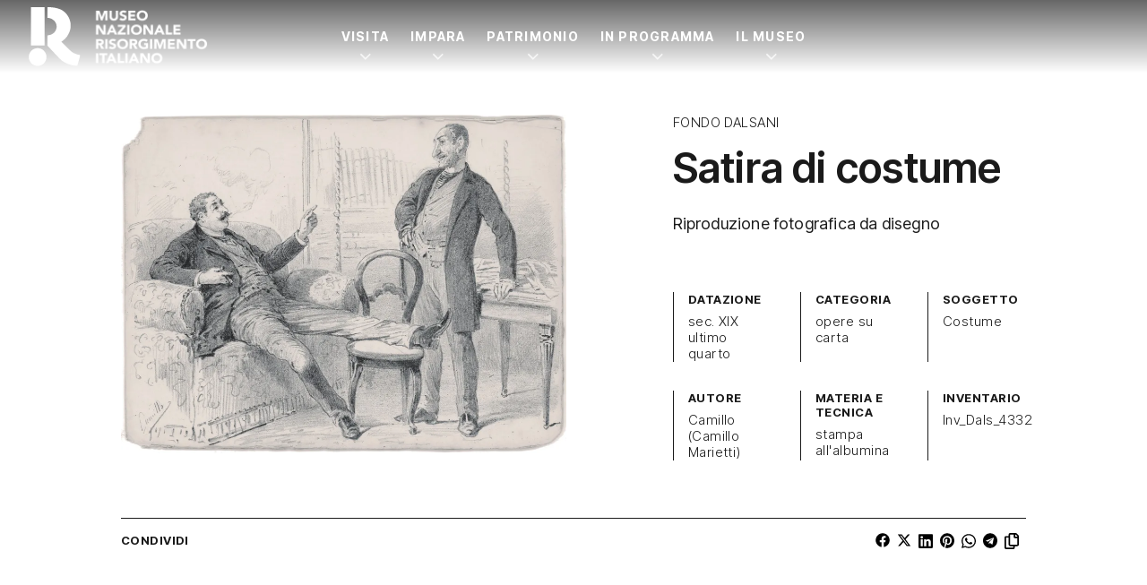

--- FILE ---
content_type: text/css
request_url: https://www.museorisorgimentotorino.it/wp-content/themes/Canva-MNRI-v2/project/assets/css/frontend.min.css
body_size: 44156
content:
:root{--acrdn-transition:all 150ms ease-out;--acrdn-title-hov-bg:var(--color-gray-100);--acrdn-title-hov-color:var(--color-primary);--acrdn-icon:var(--icon-plus-primary);--acrdn-icon-hov:var(--icon-plus-wht);--acrdn-icon-size-xs:1.25rem;--acrdn-icon-size-lg:1.75rem;--acrdn-icon-r:0;--acrdn-icon-border-radius:50%;--acrdn-icon-border:none;--acrdn-icon-bg-color:var(--color-gray-100);--acrdn-icon-bg-size:80%;--acrdn-icon-opacity:1;--acrdn-icon-transform:none;--acrdn-icon-hov-bg-color:var(--color-primary);--acrdn-icon-hov-opacity:1;--acrdn-icon-active-transform:rotate(135deg);--isdark-acrdn-icon:var(--icon-plus-primary);--isdark-acrdn-icon-hov:var(--icon-plus-wht);--bdc-gap-x:.5rem;--bdc-gap-y:.5rem;--bdc-py:.5rem;--bdc-ff:var(--primary-ff);--bdc-fs:.65rem;--bdc-color:var(--color-secondary);--bdc-fw:700;--bdc-ls:.01em;--bdc-a-color:var(--color-secondary);--bdc-a-fw:300;--bdc-a-txtdec:none;--bdc-a-hov-color:var(--color-primary);--bdc-a-hov-txtdec:none;--bdc-divider-fs:var(--txt-xxs-fs-lg);--bdc-divider-color:var(--color-secondary-300);--bdc-divider-fw:300;--bdc-last-color:var(--color-accent);--bdc-last-fw:400;--facet-interactive-color:var(--input-primary-color);--facet-h:var(--input-h);--facet-w:100%;--facet-p:var(--input-p);--facet-bg:#f2f2f2;--facet-border:var(--input-border);--facet-border-radius:var(--input-border-radius);--facet-shadow:var(--input-shadow);--facet-transition:var(--input-transition);--facet-ff:var(--input-ff);--facet-fs:var(--input-fs);--facet-color:var(--input-color);--facet-fw:var(--input-fw);--facet-lh:var(--input-lh);--facet-ls:var(--input-ls);--facet-placeholder-color:var(--facet-color);--facet-placeholder-opacity:.5;--facet-chosen-color:#bf4040;--facet-hov-color:var(--input-hov-color);--facet-hov-border:var(--input-hov-border);--facet-hov-bg:var(--input-hov-bg);--facet-hov-shadow:var(--input-hov-shadow);--facet-focus-color:var(--input-focus-color);--facet-focus-border:var(--input-focus-border);--facet-focus-bg:var(--input-focus-bg);--facet-focus-shadow:var(--input-focus-shadow);--facet-mb:0;--facet-search-icon:var(--icon-lens);--facet-search-icon-r:0em;--facet-search-icon-opacity:.5;--facet-search-icon-bg-size:60%;--facet-fsel-icon:var(--icon-v-d);--facet-fsel-icon-r:0em;--facet-fsel-icon-opacity:.5;--facet-fsel-icon-bg-size:40%;--facet-fsel-ddown-border:2px solid var(--facet-interactive-color);--facet-fsel-ddown-shadow:0 0 32px rgba(0,0,0,.3);--facet-fsel-ddown-bg:var(--facet-bg);--facet-fsel-ddown-search-p:.75em .75em 0;--facet-fsel-ddown-search-input-bg:var(--color-white);--facet-fsel-ddown-search-input-shadow:0 1px 4px rgba(0,0,0,.1);--facet-fsel-ddown-option-hov-bg:var(--facet-interactive-color);--facet-fsel-ddown-option-hov-color:var(--color-white);--facet-flyout-w:clamp(320px,90%,400px);--facet-flyout-h:100%;--facet-flyout-t:0;--facet-flyout-b:0;--facet-flyout-l:0;--facet-flyout-r:auto;--facet-flyout-bg:var(--color-white);--facet-flyout-border:1px solid var(--color-gray-200);--facet-flyout-radius:var(--facet-border-radius);--facet-flyout-shadow:0 0 64px rgba(0,0,0,.3);--facet-flyout-transition:var(--btn-transition);--facet-flyout-fog-active-opacity:0;--facet-flyout-content-p:1rem;--facet-flyout-row-mb:1rem;--grid-1frg:calc(var(--grid-1fr) + var(--gap-default));--scr-h-item-gap:1.25rem;--scr-h-card-w-xs:280px;--scr-h-card-w-sm:280px;--scr-h-card-w-md:360px;--scr-h-card-w-lg:360px;--scr-h-placeholder-bg:#f2f2f2;--scr-h-item-scroll-snap:start;--login-ff:var(--primary-ff);--login-col:var(--color-black);--login-page-bg:url(https://schiavoneguga.com/progetti/mnri/wp-content/uploads/2025/06/backend-login-bg-02.jpg) var(--color-black) center /cover no-repeat;--login-a-col:var(--color-white);--login-a-hov-col:#f1f2f3;--login-msg-col:#666;--login-msg-bg:#fff;--login-msg-fs:.875rem;--login-form-w:clamp(280px,90%,400px);--login-form-p:1rem;--login-form-bg:hsla(0,0%,100%,.7);--login-form-border:none;--login-input-bg:var(--color-white);--login-form-rounded:.25rem;--login-btn-bg:var(--color-primary);--login-btn-col:var(--color-white);--login-btn-hov-bg:var(--color-white);--login-btn-hov-col:var(--color-primary);--login-btn-secondary-bg:hsla(0,0%,100%,.25);--login-btn-secondary-col:#fff;--login-btn-secondary-hov-bg:var(--color-white);--login-btn-secondary-hov-col:var(--color-primary-300);--login-btn-lang-bg:var(--color-white);--login-btn-lang-col:var(--color-primary-300);--login-btn-lang-hov-bg:var(--color-primary);--login-btn-lang-hov-col:var(--color-white);--modal-dialog-bg:var(--color-white);--modal-dialog-border:none;--modal-dialog-shadow:0 0 12px 6px rgba(0,0,0,.15);--modal-dialog-transition-timing:300ms;--modal-dialog-transition:opacity var(--trans-timing-bezier) var(--modal-dialog-transition-timing),transform var(--trans-timing-bezier) var(--modal-dialog-transition-timing);--modal-island-w:clamp(320px,90%,1280px);--modal-island-h:auto;--modal-island-m:10vh auto 10vh;--modal-island-p:1rem;--modal-island-border-radius:1.5rem;--modal-island-is-off-transform:translateY(128px) translateX(0) scale(.99);--modal-drawer-w:clamp(320px,90%,480px);--modal-drawer-p:2rem;--modal-drawer-border-radius:2rem;--ttip-txt-color:var(--color-secondary);--ttip-txt-fw:300;--ttip-txt-border-b:2px dotted var(--color-accent);--ttip-box-width:180px;--ttip-box-bg:hsla(0,0%,100%,.9);--ttip-box-p-x:.75rem;--ttip-box-p-y:.75rem;--ttip-box-border-radius:.25rem;--ttip-box-ff:var(--primary-ff);--ttip-box-fs:.875rem;--ttip-box-color:var(--color-black);--ttip-box-text-align:center;--ttip-box-arrow-size:.5rem;--ttip-box-transition:var(--a-transition);--overlay-filter-bg:var(--color-secondary);--overlay-filter-opacity:1;--overlay-filter-mixbm:normal;--overlay-filter-bdrop-filter:blur(4px);--overlay-filter-bg-bdrop-filter:hsla(0,0%,80%,.75);--overlay-filter-transition:all 600ms ease-out;--overlay-loader-icon:var(--icon-load);--overlay-loader-size:3.5rem;--overlay-loader-border:none;--overlay-loader-border-radius:50rem;--overlay-loader-bg-color:hsla(0,0%,100%,.2);--overlay-loader-bg-size:70%;--overlay-loader-opacity:.5;--overlay-loader-transition:var(--btn-transition);--overlay-loader-ani-duration:1.5s}._overlay-filter._is-on{opacity:var(---overlay-filter-opacity)}:root{--phbtn-min-h:600px;--phbtn-ratio:66%;--phbtn-filter-bg:linear-gradient(151deg,rgba(0,0,0,.5) 33%,transparent);--phbtn-filter-opacity:1;--phbtn-filter-mixbm:multiply;--phbtn-global-transition:var(--btn-transition);--phbtn-hov-transform:none;--phbtn-hov-bg-transform:scale(1.05);--phbtn-hov-filter-bg:var(--phbtn-layer-filter-bg);--phbtn-hov-filter-opacity:1;--phswp-bg:#fff;--phswp-bg-transition:var(--transition-property-opacity) var(--trans-timing-bezier) var(--duration-slow);--phswp-top-bar-bg-color:transparent;--phswp-top-bar-p:.25rem;--phswp-btn-size:2.75rem;--phswp-btn-gap:1rem;--phswp-btn-border-radius:50%;--phswp-btn-border:none;--phswp-btn-bg-color:hsla(0,0%,100%,.5);--phswp-btn-bg-size:40%;--phswp-btn-opacity:.5;--phswp-btn-transition:var(--btn-transition);--phswp-btn-hov-transform:none;--phswp-btn-hov-bg-color:hsla(0,0%,97%,.75);--phswp-btn-hov-opacity:1;--phswp-close-icon:var(--icon-x);--phswp-share-icon:var(--icon-share);--phswp-fullscreen-icon:var(--icon-fullscreen);--phswp-zoom-in-icon:var(--icon-zoom-in);--phswp-zoom-out-icon:var(--icon-zoom-out);--phswp-arrow-size:3rem;--phswp-arrow-bg-size:60%;--phswp-arrow-bg-color:hsla(0,0%,97%,.75);--phswp-arrow-opacity:1;--phswp-arrow-transition:var(--btn-transition);--phswp-arrow-hov-transform:translateX(8px);--phswp-arrow-hov-bg-color:hsla(0,0%,78%,.6);--phswp-arrow-hov-opacity:var(--phswp-btn-hov-opacity);--phswp-arrow-icon:var(--icon-arrow-r);--phswp-open-lightbox-cursor:var(--icon-zoom-in);--phswp-zoom-allowed-cursor:var(--icon-zoom-in);--phswp-zoomed-in-cursor:var(--icon-arrows);--phswp-dragging-cursor:var(--icon-arrows);--phswp-x-cursor:var(--icon-x)}html{-webkit-text-size-adjust:100%;line-height:1.15;-moz-tab-size:4;-o-tab-size:4;tab-size:4}body{font-family:system-ui,-apple-system,Segoe UI,Roboto,Helvetica,Arial,sans-serif,Apple Color Emoji,Segoe UI Emoji;margin:0}hr{color:inherit;height:0}abbr[title]{-webkit-text-decoration:underline dotted;text-decoration:underline dotted}b,strong{font-weight:bolder}code,kbd,pre,samp{font-family:ui-monospace,SFMono-Regular,Consolas,Liberation Mono,Menlo,monospace;font-size:1em}small{font-size:80%}sub,sup{font-size:75%;line-height:0;position:relative;vertical-align:baseline}sub{bottom:-.25em}sup{top:-.5em}table{border-color:inherit;text-indent:0}button,input,optgroup,select,textarea{font-family:inherit;font-size:100%;line-height:1.15;margin:0}button,select{text-transform:none}[type=button],[type=reset],[type=submit],button{-webkit-appearance:button}::-moz-focus-inner{border-style:none;padding:0}legend{padding:0}progress{vertical-align:baseline}::-webkit-inner-spin-button,::-webkit-outer-spin-button{height:auto}[type=search]{-webkit-appearance:textfield;outline-offset:-2px}::-webkit-search-decoration{-webkit-appearance:none}::-webkit-file-upload-button{-webkit-appearance:button;font:inherit}summary{display:list-item}blockquote,dd,dl,figure,h1,h2,h3,h4,h5,h6,hr,p,pre{margin:0}button{background-color:transparent;background-image:none}fieldset,ol,ul{margin:0;padding:0}ol,ul{list-style:none}html{font-family:ui-sans-serif,system-ui,-apple-system,BlinkMacSystemFont,Segoe UI,Roboto,Helvetica Neue,Arial,Noto Sans,sans-serif,Apple Color Emoji,Segoe UI Emoji,Segoe UI Symbol,Noto Color Emoji;line-height:1.5}body{font-family:inherit;line-height:inherit}*,:after,:before{border:0 solid;box-sizing:border-box}hr{border-top-width:1px}img{border-style:solid}textarea{resize:vertical}input::-moz-placeholder,textarea::-moz-placeholder{color:var(--color-gray-400);opacity:1}input::placeholder,textarea::placeholder{color:var(--color-gray-400);opacity:1}[role=button],button{cursor:pointer}table{border-collapse:collapse}h1,h2,h3,h4,h5,h6{font-size:inherit;font-weight:inherit}a{color:inherit;text-decoration:inherit}button,input,optgroup,select,textarea{color:inherit;line-height:inherit;padding:0}code,kbd,pre,samp{font-family:ui-monospace,SFMono-Regular,Menlo,Monaco,Consolas,Liberation Mono,Courier New,monospace}audio,canvas,embed,iframe,img,object,svg,video{display:block;vertical-align:middle}img,video{height:auto;max-width:100%}[hidden]{display:none}*,:after,:before{border-color:var(--color-gray-200)}:root{--color-mnri-red:#e50615;--color-mnri-red-700:#560b0b;--color-mnri-black-300:#191919;--color-mnri-black:#000;--color-mnri-green-300:rgba(40,180,30,.2);--color-mnri-green:#28b41e;--color-mnri-success-50:#c8e6c9;--color-mnri-success-400:#00c767;--color-mnri-warning-50:#ffecb3;--color-mnri-warning-400:#e7b413;--color-mnri-alert-50:#ff6969;--color-mnri-alert-400:#f03131;--color-mnri-alert-700:#d32222;--color-cyan:#0ff;--color-magenta:#f0f;--color-yellow:#ff0;--color-mnri-white:#fff;--color-mnri-gray-50:#f2f2f2;--color-mnri-gray-100:#ebebeb;--color-mnri-gray-200:#d1d1d1;--color-mnri-gray-300:#b3b3b3;--color-mnri-gray-500:grey;--color-mnri-gray-600:#666;--color-mnri-gray-700:#4d4d4d;--color-mnri-gray-800:#333;--color-mnri-gray-900:#262626;--color-mnri-black:#1a1a1a;--color-primary-300:var(--color-mnri-red);--color-primary:var(--color-mnri-red);--color-primary-700:var(--color-mnri-red-700);--color-secondary-300:var(--color-mnri-black-300);--color-secondary:var(--color-mnri-black);--color-secondary-700:var(--color-mnri-black-700);--color-accent-300:var(--color-mnri-yellow-300);--color-accent:var(--color-mnri-yellow);--color-accent-700:var(--color-mnri-yellow-700);--color-success-50:var(--color-mnri-success-50);--color-success-300:var(--color-mnri-success-300);--color-success:var(--color-mnri-success-400);--color-warning-50:var(--color-mnri-warning-50);--color-warning-300:var(--color-mnri-warning-300);--color-warning:var(--color-mnri-warning-400);--color-alert-50:var(--color-mnri-alert-50);--color-alert-300:var(--color-mnri-alert-300);--color-alert:var(--color-mnri-alert-400);--color-white:var(--color-mnri-white);--color-gray-50:var(--color-mnri-gray-50);--color-gray-100:var(--color-mnri-gray-100);--color-gray-200:var(--color-mnri-gray-200);--color-gray-300:var(--color-mnri-gray-300);--color-gray-400:var(--color-mnri-gray-400);--color-gray-500:var(--color-mnri-gray-500);--color-gray-600:var(--color-mnri-gray-600);--color-gray-700:var(--color-mnri-gray-700);--color-gray-800:var(--color-mnri-gray-800);--color-gray-900:var(--color-mnri-gray-900);--color-black:var(--color-mnri-black);--islight-color-soft:var(--color-gray-700);--islight-color-medium:var(--color-gray-900);--islight-color-full:var(--color-black);--islight-body-color:var(--islight-color-full);--islight-interactive-color:var(--color-primary);--islight-interactive-hov-color:var(--color-primary);--islight-disabled-color:var(--color-mnri-gray-500);--isdark-color-soft:var(--color-gray-300);--isdark-color-medium:var(--color-gray-100);--isdark-color-full:var(--color-white);--isdark-body-color:var(--isdark-color-full);--isdark-interactive-color:var(--isdark-color-full);--isdark-interactive-hov-color:var(--isdark-color-medium);--isdark-disabled-color:var(--islight-disabled-color);--tempo-unit:150ms;--transition-property-all:all;--transition-property-default:background-color,border-color,color,fill,stroke,opacity,box-shadow,transform,filter,backdrop-filter;--transition-property-colors:background-color,border-color,color,fill,stroke;--duration-fast:calc(var(--tempo-unit)*1);--duration-normal:calc(var(--tempo-unit)*2);--duration-slow:calc(var(--tempo-unit)*4);--duration-xslow:calc(var(--tempo-unit)*6);--duration-xxslow:calc(var(--tempo-unit)*10);--trans-timing-bezier:cubic-bezier(0.25,0.46,0.45,0.94);--trans-timing-ease:ease-out;--btn-transition:var(--transition-property-all) var(--trans-timing-ease) var(--duration-normal);--a-transition:var(--transition-property-all) var(--trans-timing-ease) var(--duration-fast);--icon-v-u:url("data:image/svg+xml;charset=utf8,%3Csvg xmlns='http://www.w3.org/2000/svg' width='64' height='64' viewBox='0 0 64 64'%3E%3Cpath fill='none' stroke='%23000000' stroke-width='5' d='M 57 44.5 L 32 19.5 L 7 44.5'/%3E%3C/svg%3E");--icon-v-r:url("data:image/svg+xml;charset=utf8,%3Csvg xmlns='http://www.w3.org/2000/svg' width='64' height='64' viewBox='0 0 64 64'%3E%3Cpath fill='none' stroke='%23000000' stroke-width='5' d='M 19.5 57 L 44.5 32 L 19.5 7'/%3E%3C/svg%3E");--icon-v-r-wht:url("data:image/svg+xml;charset=utf8,%3Csvg xmlns='http://www.w3.org/2000/svg' width='64' height='64' viewBox='0 0 64 64'%3E%3Cpath fill='none' stroke='%23fff' stroke-width='5' d='M 19.5 57 L 44.5 32 L 19.5 7'/%3E%3C/svg%3E");--icon-v-d:url("data:image/svg+xml;charset=utf8,%3Csvg xmlns='http://www.w3.org/2000/svg' width='64' height='64' viewBox='0 0 64 64'%3E%3Cpath fill='none' stroke='%23000000' stroke-width='8' d='M 7 19.5 L 32 44.5 L 57 19.5'/%3E%3C/svg%3E");--icon-v-d-wht:url("data:image/svg+xml;charset=utf8,%3Csvg xmlns='http://www.w3.org/2000/svg' width='64' height='64' viewBox='0 0 64 64'%3E%3Cpath fill='none' stroke='%23fff' stroke-width='8' d='M 7 19.5 L 32 44.5 L 57 19.5'/%3E%3C/svg%3E");--icon-v-d-primary:url("data:image/svg+xml;charset=utf8,%3Csvg xmlns='http://www.w3.org/2000/svg' width='64' height='64' viewBox='0 0 64 64'%3E%3Cpath fill='none' stroke='%23E30613' stroke-width='8' d='M 7 19.5 L 32 44.5 L 57 19.5'/%3E%3C/svg%3E");--icon-v-l:url("data:image/svg+xml;charset=utf8,%3Csvg xmlns='http://www.w3.org/2000/svg' width='64' height='64' viewBox='0 0 64 64'%3E%3Cpath fill='none' stroke='%23000000' stroke-width='5' d='M 44.5 7 L 19.5 32 L 44.5 57'/%3E%3C/svg%3E");--icon-plus:url("data:image/svg+xml;charset=utf8,%3Csvg xmlns='http://www.w3.org/2000/svg' width='64' height='64' viewBox='0 0 64 64'%3E%3Cpath fill='none' stroke='%23000000' stroke-width='6' d='M 32 7 L 32 57'/%3E%3Cpath fill='none' stroke='%23000000' stroke-width='6' d='M 57 32 L 7 32'/%3E%3C/svg%3E");--icon-plus-wht:url("data:image/svg+xml;charset=utf8,%3Csvg xmlns='http://www.w3.org/2000/svg' width='64' height='64' viewBox='0 0 64 64'%3E%3Cpath fill='none' stroke='%23fff' stroke-width='6' d='M 32 7 L 32 57'/%3E%3Cpath fill='none' stroke='%23fff' stroke-width='6' d='M 57 32 L 7 32'/%3E%3C/svg%3E");--icon-plus-primary:url("data:image/svg+xml;charset=utf8,%3Csvg xmlns='http://www.w3.org/2000/svg' width='64' height='64' viewBox='0 0 64 64'%3E%3Cpath fill='none' stroke='%23E50615' stroke-width='6' d='M 32 7 L 32 57'/%3E%3Cpath fill='none' stroke='%23E50615' stroke-width='6' d='M 57 32 L 7 32'/%3E%3C/svg%3E");--icon-x:url("data:image/svg+xml;charset=utf8,%3Csvg xmlns='http://www.w3.org/2000/svg' width='64' height='64' viewBox='0 0 64 64'%3E%3Cpath fill='none' stroke='%23000000' stroke-width='5' d='M 49.67767 14.32233 L 14.32233 49.67767'/%3E%3Cpath fill='none' stroke='%23000000' stroke-width='5' d='M 49.67767 49.67767 L 14.32233 14.32233'/%3E%3C/svg%3E");--icon-lens:url("data:image/svg+xml;charset=utf8,%3Csvg xmlns='http://www.w3.org/2000/svg' width='64' height='64'%3E%3Cg fill='none' stroke='%23000'%3E%3Cpath stroke-width='5' d='m38 38 17 17'/%3E%3Cpath stroke-linecap='round' stroke-linejoin='round' stroke-width='5' d='M9.83 26c0-8.837 7.164-16 16-16 8.837 0 16 7.163 16 16s-7.163 16-16 16c-8.836 0-16-7.163-16-16Z'/%3E%3C/g%3E%3C/svg%3E");--icon-arw-r:url("data:image/svg+xml;charset=utf8,%3Csvg xmlns='http://www.w3.org/2000/svg' width='64' height='64'%3E%3Cg fill='none' stroke='%23000' stroke-width='5'%3E%3Cpath d='M35.8 53.2 57 32 35.8 10.8M4 32h53'/%3E%3C/g%3E%3C/svg%3E");--icon-arw-r-wht:url("data:image/svg+xml;charset=utf8,%3Csvg xmlns='http://www.w3.org/2000/svg' width='64' height='64'%3E%3Cg fill='none' stroke='%23fff' stroke-width='7'%3E%3Cpath d='M35.8 53.2 57 32 35.8 10.8M4 32h53'/%3E%3C/g%3E%3C/svg%3E");--icon-arw-ur:url("data:image/svg+xml;charset=utf8,%3Csvg xmlns='http://www.w3.org/2000/svg' width='64' height='64'%3E%3Cpath fill='none' stroke='%23000' stroke-width='10' d='M54 45.2V10H18.8M10 54l44-44'/%3E%3C/svg%3E");--icon-arw-ur-wht:url("data:image/svg+xml;charset=utf8,%3Csvg xmlns='http://www.w3.org/2000/svg' width='64' height='64'%3E%3Cpath fill='none' stroke='%23fff' stroke-width='10' d='M54 45.2V10H18.8M10 54l44-44'/%3E%3C/svg%3E");--icon-bquote:url("data:image/svg+xml;charset=utf8,%3Csvg width='23' height='18' viewBox='0 0 23 18' fill='none' xmlns='http://www.w3.org/2000/svg'%3E%3Cpath d='M22.5865 13.6731C22.5865 15 22.1538 16.0673 21.2885 16.875C20.4231 17.625 19.3269 18 18 18C16.4423 18 15.1442 17.4808 14.1058 16.4423C13.125 15.4039 12.6346 13.875 12.6346 11.8558C12.6346 9.95192 12.8942 8.33654 13.4135 7.00962C13.9904 5.625 14.6538 4.47116 15.4038 3.54808C16.2115 2.56731 17.0192 1.78847 17.8269 1.21154C18.6923 0.634618 19.4423 0.23077 20.0769 0L22.2404 3.02885C20.9712 3.66346 19.9327 4.52884 19.125 5.625C18.375 6.66346 18 7.99038 18 9.60577C18.2308 9.54807 18.5481 9.51923 18.9519 9.51923C20.1058 9.51923 21 9.92308 21.6346 10.7308C22.2692 11.5385 22.5865 12.5192 22.5865 13.6731ZM9.95192 13.6731C9.95192 15 9.51923 16.0673 8.65385 16.875C7.78846 17.625 6.69231 18 5.36538 18C3.80769 18 2.50961 17.4808 1.47115 16.4423C0.490384 15.4039 0 13.875 0 11.8558C0 9.95192 0.259616 8.33654 0.778846 7.00962C1.35577 5.625 2.01923 4.47116 2.76923 3.54808C3.57692 2.56731 4.38461 1.78847 5.19231 1.21154C6.05769 0.634618 6.80769 0.23077 7.44231 0L9.60577 3.02885C8.33654 3.66346 7.29808 4.52884 6.49038 5.625C5.74038 6.66346 5.36538 7.99038 5.36538 9.60577C5.59615 9.54807 5.91346 9.51923 6.31731 9.51923C7.47115 9.51923 8.36538 9.92308 9 10.7308C9.63461 11.5385 9.95192 12.5192 9.95192 13.6731Z' fill='%23E30613'/%3E%3C/svg%3E");--icon-check:url("data:image/svg+xml;charset=utf8,%3Csvg xmlns='http://www.w3.org/2000/svg' viewBox='-32 0 512 512'%3E%3Cpath d='M413.505 91.951L133.49 371.966l-98.995-98.995c-4.686-4.686-12.284-4.686-16.971 0L6.211 284.284c-4.686 4.686-4.686 12.284 0 16.971l118.794 118.794c4.686 4.686 12.284 4.686 16.971 0l299.813-299.813c4.686-4.686 4.686-12.284 0-16.971l-11.314-11.314c-4.686-4.686-12.284-4.686-16.97 0z' fill='%23000' /%3E%3C/svg%3E");--icon-check-isdark:url("data:image/svg+xml;charset=utf8,%3Csvg xmlns='http://www.w3.org/2000/svg' viewBox='-32 0 512 512'%3E%3Cpath d='M413.505 91.951L133.49 371.966l-98.995-98.995c-4.686-4.686-12.284-4.686-16.971 0L6.211 284.284c-4.686 4.686-4.686 12.284 0 16.971l118.794 118.794c4.686 4.686 12.284 4.686 16.971 0l299.813-299.813c4.686-4.686 4.686-12.284 0-16.971l-11.314-11.314c-4.686-4.686-12.284-4.686-16.97 0z' fill='%23fff' /%3E%3C/svg%3E");--icon-search:url("data:image/svg+xml;charset=utf8,%3Csvg xmlns='http://www.w3.org/2000/svg' width='800' height='800' fill='%23CDCDCD' viewBox='0 0 1920 1920'%3E%3Cpath fill-rule='evenodd' d='M790.588 1468.235c-373.722 0-677.647-303.924-677.647-677.647 0-373.722 303.925-677.647 677.647-677.647 373.723 0 677.647 303.925 677.647 677.647 0 373.723-303.924 677.647-677.647 677.647Zm596.781-160.715c120.396-138.692 193.807-319.285 193.807-516.932C1581.176 354.748 1226.428 0 790.588 0S0 354.748 0 790.588s354.748 790.588 790.588 790.588c197.647 0 378.24-73.411 516.932-193.807l516.028 516.142 79.963-79.963-516.142-516.028Z'/%3E%3C/svg%3E");--icon-radio-btn:url("data:image/svg+xml;charset=utf8,%3Csvg width='256' height='256' xmlns='http://www.w3.org/2000/svg'%3E%3Cpath fill-rule='evenodd' d='M128 256C57.308 256 0 198.692 0 128 0 57.308 57.308 0 128 0c54.433 0 100.93 33.978 119.44 81.88C252.967 96.19 256 111.74 256 128c0 70.692-57.308 128-128 128Zm0-12c64.065 0 116-51.935 116-116 0-14.735-2.747-28.828-7.758-41.795C219.468 42.793 177.33 12 128 12 63.935 12 12 63.935 12 128s51.935 116 116 116Z'/%3E%3C/svg%3E");--icon-radio-btn-chk:url("data:image/svg+xml;charset=utf8,%3Csvg width='256' height='256' xmlns='http://www.w3.org/2000/svg'%3E%3Cpath fill-rule='evenodd' d='M128 256C57.308 256 0 198.692 0 128 0 57.308 57.308 0 128 0c54.433 0 100.93 33.978 119.44 81.88C252.967 96.19 256 111.74 256 128c0 70.692-57.308 128-128 128Zm0-12c64.065 0 116-51.935 116-116 0-14.735-2.747-28.828-7.758-41.795C219.468 42.793 177.33 12 128 12 63.935 12 12 63.935 12 128s51.935 116 116 116Zm0-12c-57.438 0-104-46.562-104-104S70.562 24 128 24s104 46.562 104 104-46.562 104-104 104Z'/%3E%3C/svg%3E");--icon-radio-btn-wht:url("data:image/svg+xml;charset=utf8,%3Csvg width='256' height='256' xmlns='http://www.w3.org/2000/svg'%3E%3Cpath fill-rule='evenodd' d='M128 256C57.308 256 0 198.692 0 128 0 57.308 57.308 0 128 0c54.433 0 100.93 33.978 119.44 81.88C252.967 96.19 256 111.74 256 128c0 70.692-57.308 128-128 128Zm0-12c64.065 0 116-51.935 116-116 0-14.735-2.747-28.828-7.758-41.795C219.468 42.793 177.33 12 128 12 63.935 12 12 63.935 12 128s51.935 116 116 116Z' fill='%23Dfff'/%3E%3C/svg%3E");--icon-radio-btn-chk-wht:url("data:image/svg+xml;charset=utf8,%3Csvg width='256' height='256' xmlns='http://www.w3.org/2000/svg'%3E%3Cpath fill-rule='evenodd' d='M128 256C57.308 256 0 198.692 0 128 0 57.308 57.308 0 128 0c54.433 0 100.93 33.978 119.44 81.88C252.967 96.19 256 111.74 256 128c0 70.692-57.308 128-128 128Zm0-12c64.065 0 116-51.935 116-116 0-14.735-2.747-28.828-7.758-41.795C219.468 42.793 177.33 12 128 12 63.935 12 12 63.935 12 128s51.935 116 116 116Zm0-12c-57.438 0-104-46.562-104-104S70.562 24 128 24s104 46.562 104 104-46.562 104-104 104Z' fill='%23fff'/%3E%3C/svg%3E");--icon-load:url("data:image/svg+xml;charset=utf8,%3Csvg xmlns='http://www.w3.org/2000/svg' width='64' height='64' viewBox='0 0 512 512'%3E%3Cpath d='M254.98 510.98c-68.11 0-132.14-26.52-180.3-74.68C26.52 388.14 0 324.11 0 256S26.52 123.86 74.68 75.7c48.16-48.16 112.19-74.68 180.3-74.68 48.87 0 96.37 13.88 137.35 40.13 39.87 25.54 71.81 61.53 92.37 104.09 6 12.43.79 27.38-11.64 33.38-12.43 6-27.38.79-33.38-11.64-16.53-34.23-42.23-63.18-74.31-83.73-32.92-21.08-71.09-32.23-110.39-32.23C141.95 51.02 50 142.97 50 256s91.95 204.98 204.98 204.98c87.99 0 166.04-55.95 194.22-139.23 4.42-13.08 18.62-20.09 31.69-15.67 13.08 4.43 20.09 18.62 15.67 31.69-35.06 103.6-132.14 173.21-241.58 173.21z' fill='%23D70321'/%3E%3C/svg%3E");--icon-play-video:url("data:image/svg+xml;charset=utf8,%3Csvg xmlns='http://www.w3.org/2000/svg' xml:space='preserve' width='800' height='800' viewBox='0 0 512 512'%3E%3Cpath d='M256 0C114.625 0 0 114.625 0 256c0 141.374 114.625 256 256 256 141.374 0 256-114.626 256-256C512 114.625 397.374 0 256 0zm95.062 258.898-144 85.945a3.323 3.323 0 0 1-3.406.031 3.379 3.379 0 0 1-1.687-2.937V170.045c0-1.218.656-2.343 1.687-2.938a3.403 3.403 0 0 1 3.406.031l144 85.962c1.031.586 1.641 1.718 1.641 2.89 0 1.197-.609 2.307-1.641 2.908z' style='fill:%232C505F'/%3E%3C/svg%3E");--icon-zoom-in:url("data:image/svg+xml;charset=utf8,%3Csvg xmlns='http://www.w3.org/2000/svg' width='32' height='32' viewBox='0 0 512 512'%3E%3Cpath d='M319.8 204v8c0 6.6-5.4 12-12 12h-84v84c0 6.6-5.4 12-12 12h-8c-6.6 0-12-5.4-12-12v-84h-84c-6.6 0-12-5.4-12-12v-8c0-6.6 5.4-12 12-12h84v-84c0-6.6 5.4-12 12-12h8c6.6 0 12 5.4 12 12v84h84c6.6 0 12 5.4 12 12zm188.5 293L497 508.3c-4.7 4.7-12.3 4.7-17 0l-129-129c-2.3-2.3-3.5-5.3-3.5-8.5v-8.5C310.6 395.7 261.7 416 208 416 93.8 416 1.5 324.9 0 210.7-1.5 93.7 93.7-1.5 210.7 0 324.9 1.5 416 93.8 416 208c0 53.7-20.3 102.6-53.7 139.5h8.5c3.2 0 6.2 1.3 8.5 3.5l129 129c4.7 4.7 4.7 12.3 0 17zM384 208c0-97.3-78.7-176-176-176S32 110.7 32 208s78.7 176 176 176 176-78.7 176-176z' fill='%23000'/%3E%3C/svg%3E");--icon-zoom-out:url("data:image/svg+xml;charset=utf8,%3Csvg xmlns='http://www.w3.org/2000/svg' width='32' height='32' viewBox='0 0 512 512'%3E%3Cpath d='M307.8 223.8h-200c-6.6 0-12-5.4-12-12v-8c0-6.6 5.4-12 12-12h200c6.6 0 12 5.4 12 12v8c0 6.6-5.4 12-12 12zM508.3 497L497 508.3c-4.7 4.7-12.3 4.7-17 0l-129-129c-2.3-2.3-3.5-5.3-3.5-8.5v-8.5C310.6 395.7 261.7 416 208 416 93.8 416 1.5 324.9 0 210.7-1.5 93.7 93.7-1.5 210.7 0 324.9 1.5 416 93.8 416 208c0 53.7-20.3 102.6-53.7 139.5h8.5c3.2 0 6.2 1.3 8.5 3.5l129 129c4.7 4.7 4.7 12.3 0 17zM384 208c0-97.3-78.7-176-176-176S32 110.7 32 208s78.7 176 176 176 176-78.7 176-176z' fill='%23000'/%3E%3C/svg%3E");--icon-fullscreen:url("data:image/svg+xml;charset=utf8,%3Csvg xmlns='http://www.w3.org/2000/svg' width='32' height='32' viewBox='0 0 512 512'%3E%3Cpath d='M0 212V88c0-13.3 10.7-24 24-24h124c6.6 0 12 5.4 12 12v8c0 6.6-5.4 12-12 12H32v116c0 6.6-5.4 12-12 12h-8c-6.6 0-12-5.4-12-12zM364 64h124c13.3 0 24 10.7 24 24v124c0 6.6-5.4 12-12 12h-8c-6.6 0-12-5.4-12-12V96H364c-6.6 0-12-5.4-12-12v-8c0-6.6 5.4-12 12-12zm148 236v124c0 13.3-10.7 24-24 24H364c-6.6 0-12-5.4-12-12v-8c0-6.6 5.4-12 12-12h116V300c0-6.6 5.4-12 12-12h8c6.6 0 12 5.4 12 12zM148 448H24c-13.3 0-24-10.7-24-24V300c0-6.6 5.4-12 12-12h8c6.6 0 12 5.4 12 12v116h116c6.6 0 12 5.4 12 12v8c0 6.6-5.4 12-12 12z' fill='%23000'/%3E%3C/svg%3E");--icon-share:url("data:image/svg+xml;charset=utf8,%3Csvg xmlns='http://www.w3.org/2000/svg' width='32' height='32' viewBox='0 -32 576 576'%3E%3Cpath d='M564.907 196.35L388.91 12.366C364.216-13.45 320 3.746 320 40.016v88.154C154.548 130.155 0 160.103 0 331.19c0 94.98 55.84 150.231 89.13 174.571 24.233 17.722 58.021-4.992 49.68-34.51C100.937 336.887 165.575 321.972 320 320.16V408c0 36.239 44.19 53.494 68.91 27.65l175.998-184c14.79-15.47 14.79-39.83-.001-55.3zm-23.127 33.18l-176 184c-4.933 5.16-13.78 1.73-13.78-5.53V288c-171.396 0-295.313 9.707-243.98 191.7C72 453.36 32 405.59 32 331.19 32 171.18 194.886 160 352 160V40c0-7.262 8.851-10.69 13.78-5.53l176 184a7.978 7.978 0 0 1 0 11.06z' fill='%23000'/%3E%3C/svg%3E");--screen-xs:230px;--screen-sm:390px;--screen-md:640px;--screen-lg:1024px;--screen-xl:1440px;--screen-xxl:1920px;--html-fs-xs:100%;--html-fs-sm:100%;--html-fs-md:100%;--html-fs-lg:100%;--html-fs-xl:100%;--html-fs-xxl:100%;--gap-default:1rem;--row-gap-default:2rem;--row-max-w:1600px;--body-bg:var(--color-white);--primary-ff:"Inter Tight",sans-serif;--secondary-ff:var(--primary-ff);--body-ff:var(--primary-ff);--body-fs:1.375rem;--body-color:var(--islight-body-color);--body-fw:500;--body-lh:1.25;--body-ls:.03em;--txt-select-color:var(--color-black);--txt-select-bg:var(--color-yellow);--bold-fw:600;--bold-color:inherit;--a-fw:500;--a-color:var(--body-color);--a-alt-color:var(--color-accent);--a-txtdec:none;--a-hov-color:var(--color-primary);--a-hov-alt-color:var(--color-accent);--a-hov-txtdec:none;--huge-fs-lg:clamp(3.5rem,2.4763rem + 4.1997vw,7.516rem);--h1-fs-lg:clamp(3.125rem,2.1531rem + 3.9875vw,6.938rem);--h2-fs-lg:clamp(2.875rem,2.2377rem + 2.6144vw,5.375rem);--h3-fs-lg:clamp(2.5rem,1.9583rem + 2.2222vw,4.625rem);--h4-fs-lg:clamp(2.125rem,1.7824rem + 1.4055vw,3.469rem);--h5-fs-lg:clamp(1.75rem,1.5907rem + 0.6536vw,2.375rem);--h6-fs-lg:clamp(1.375rem,1.3049rem + 0.2876vw,1.65rem);--h7-fs-lg:clamp(1.125rem,1.0931rem + 0.1307vw,1.25rem);--toptitle-fs-lg:.9375rem;--lead-fs-lg:clamp(1.4375rem,1.31rem + 0.5229vw,1.9375rem);--p-fs-lg:1.125rem;--txt-sm-fs-lg:.9375rem;--txt-xs-fs-lg:.8125rem;--txt-xxs-fs-lg:.6875rem;--bquote-fs-lg:clamp(1.75rem,1.4314rem + 1.3072vw,3rem);--title-ff:var(--secondary-ff);--title-color:var(--color-secondary);--title-fw:500;--title-lh:1;--title-ls:.005em;--title-mb:1.5rem;--toptitle-ff:var(--secondary-ff);--toptitle-color:var(--islight-body-color);--toptitle-fw:500;--toptitle-lh:1;--toptitle-ls:.0375em;--toptitle-tt:uppercase;--toptitle-mb:1.25rem;--subtitle-ff:var(--primary-ff);--subtitle-color:var(--islight-body-color);--subtitle-fw:500;--subtitle-lh:var(--body-lh);--subtitle-font-style:none;--p-ff:var(--primary-ff);--p-color:var(--islight-body-color);--p-lh:1.4;--p-ls:.01em;--p-mb:1rem;--lead-ff:var(--title-ff);--lead-color:var(--color-black);--lead-fw:700;--lead-lh:var(--body-lh);--lead-ls:.005em;--lead-mb:2rem;--bquote-p:0;--bquote-ff:var(--secondary-ff);--bquote-color:var(--color-primary);--bquote-fw:500;--bquote-lh:1;--bquote-ls:var(--body-ls);--bquote-mb:0;--bquote-border-l:none;--bquote-icon:none;--bquote-icon-w:calc(var(--grid-1fr)/3);--bquote-icon-h:calc(var(--grid-1fr)/3);--bquote-icon-t:0;--bquote-icon-l:0;--ul-mb:var(--p-mb);--ul-li-color:var(--islight-color-full);--ul-li-ff:var(--p-ff);--ul-li-fs:var(--p-fs-lg);--ul-li-pl:1.375em;--ul-li-mb:.6em;--ul-li-lh:var(--p-lh);--ul-li-dot-t:.7em;--ul-li-dot-l:0;--ul-li-dot-w:.875em;--ul-li-dot-h:2px;--ul-li-dot-bg:var(--color-black);--ul-li-dot-radius:0;--ul-li-chk-pl:1.5em;--ul-li-chk-mb:1.5em;--ul-li-chk-t:.5em;--ul-li-chk-l:0em;--ul-li-chk-w:.6em;--ul-li-chk-h:.6em;--ul-li-chk-bg-img:var(--icon-check);--ul-li-chk-isdark-bg-img:var(--icon-check-isdark);--ol-li-pl:3em;--ol-li-dot-t:-0.7em;--ol-li-dot-l:0;--ol-li-dot-w:1.8em;--ol-li-dot-h:1.8em;--ol-li-dot-bg:var(--color-white);--ol-li-dot-border:1px solid var(--color-primary);--ol-li-dot-radius:5rem;--ol-li-number-ff:var(--secondary-ff);--ol-li-number-fs:.75em;--ol-li-number-fw:700;--ol-li-number-color:1px solid var(--color-primary);--btn-py:.625em;--btn-px:1.25em;--btn-icon-ratio:1.5em;--btn-gap:.5em;--btn-mb:1rem;--btn-rounded:5rem;--btn-bg:var(--color-primary);--btn-color:var(--color-white);--btn-border-width:3px;--btn-border-color:var(--btn-bg);--btn-ff:var(--secondary-ff);--btn-fs:1.25rem;--btn-fw:600;--btn-lh:100%;--btn-ls:0;--btn-tt:none;--btn-txtdec:0 solid transparent;--btn-toptitle-ff:var(--primary-ff);--btn-toptitle-font-ratio:.75em;--btn-toptitle-fw:300;--btn-toptitle-mb:.25em;--btn-title-font-ratio:1em;--btn-subtitle-ff:var(--secondary-ff);--btn-subtitle-font-ratio:.875em;--btn-subtitle-fw:300;--btn-subtitle-mt:.25em;--btn-shadow:none;--btn-hov-bg:var(--color-secondary);--btn-hov-color:var(--btn-color);--btn-hov-border-color:var(--btn-hov-bg);--btn-hov-shadow:none;--btn-hov-transformation:none;--btn-hov-txtdec:0 solid transparent;--isdark-btn-bg:var(--color-white);--isdark-btn-color:var(--color-black);--isdark-btn-border-color:var(--isdark-btn-bg);--isdark-btn-hov-bg:var(--color-primary);--isdark-btn-hov-color:var(--color-white);--isdark-btn-hov-border-color:var(--isdark-btn-hov-bg);--btn-hollow-bg:transparent;--btn-hollow-color:var(--color-black);--btn-hollow-border-color:var(--color-primary);--btn-hollow-hov-bg:var(--color-primary);--btn-hollow-hov-color:var(--color-white);--btn-hollow-hov-border-color:var(--btn-hollow-border-color);--isdark-btn-hollow-bg:transparent;--isdark-btn-hollow-color:var(--color-white);--isdark-btn-hollow-border-color:var(--color-white);--isdark-btn-hollow-hov-bg:var(--color-white);--isdark-btn-hollow-hov-color:var(--color-black);--isdark-btn-hollow-hov-border-color:var(--color-white);--x-btn-icon:var(--icon-x);--x-btn-size-xs:2.5rem;--x-btn-size-lg:3rem;--x-btn-border-radius:50%;--x-btn-border:none;--x-btn-bg-color:#e6e6e6;--x-btn-bg-size:60%;--x-btn-opacity:1;--x-btn-transition:var(--btn-transition);--x-btn-hov-transform:none;--x-btn-hov-bg-color:#fff;--x-btn-hov-opacity:1;--navs-transition:var(--a-transition);--menu-itm-fs:1rem;--menu-itm-p:.25rem .75rem .25rem;--menu-itm-ff:var(--secondary-ff);--menu-itm-fw:700;--menu-itm-lh:1.3!important;--menu-itm-color:var(--color-white);--menu-itm-tt:uppercase;--menu-itm-txtdec:none;--menu-itm-transition:var(--a-transition);--menu-itm-hov-color:var(--color-secondary);--menu-itm-hov-txtdec:none;--menu-itm-hov-bg:transparent;--menu-itm-cur-fw:700;--menu-itm-cur-color:var(--islight-interactive-color);--menu-itm-cur-txtdec:var(--menu-itm-hov-txtdec);--menu-itm-cur-bg:var(--menu-itm-hov-bg);--menu-subitm-fs:.935em;--menu-subitm-p:var(--menu-itm-p);--menu-subitm-ff:var(--menu-itm-ff);--menu-subitm-fw:var(--menu-itm-fw);--menu-subitm-color:var(--menu-itm-color);--menu-subitm-tt:var(--menu-itm-tt);--menu-subitm-hov-color:var(--menu-itm-hov-color);--menu-subitm-hov-bg:var(--menu-itm-hov-bg);--menu-itm-icon-svg-size-xs:1.2rem;--menu-itm-icon-p-xs:0;--menu-itm-icon-svg-size-lg:1rem;--menu-itm-icon-p-lg:1.3em;--menu-itm-icon-border-radius:0;--menu-itm-icon-color:var(--menu-itm-color);--menu-itm-icon-transition:var(--navs-transition);--menu-itm-icon-hov-color:var(--menu-dsk-itm-hov-color);--menu-itm-icon-hov-bg:transparent;--nav-dsk-position:fixed;--nav-dsk-bg:linear-gradient(180deg,rgba(0,0,0,.6),transparent);--nav-dsk-border-b:none;--nav-dsk-shadow:none;--nav-dsk-bdrop-filter:blur(4px);--nav-dsk-bg-bdrop-filter:var(--nav-dsk-bg);--nav-dsk-scrl-bg:hsla(0,0%,100%,.75);--nav-dsk-scrl-bdrop-filter:saturate(50%) blur(20px);--nav-dsk-scrl-bg-bdrop-filter:var(--nav-dsk-scrl-bg);--nav-dsk-logo-p:.5rem 0;--nav-dsk-scrl-logo-p:.25rem 0;--menu-dsk-bg:transparent;--menu-dsk-itm-pt:2rem;--menu-dsk-itm-pr:.75rem;--menu-dsk-itm-pb:.25rem;--menu-dsk-itm-pl:.75rem;--menu-dsk-itm-ff:var(--menu-itm-ff);--menu-dsk-itm-fs:.875rem;--menu-dsk-itm-fw:var(--menu-itm-fw);--menu-dsk-itm-lh:var(--menu-itm-lh);--menu-dsk-itm-color:var(--menu-itm-color);--menu-dsk-itm-tt:var(--menu-itm-tt);--menu-dsk-itm-txtdec:var(--menu-itm-txtdec);--menu-dsk-itm-hov-color:var(--menu-dsk-itm-color);--menu-dsk-itm-hov-txtdec:var(--menu-itm-hov-txtdec);--menu-dsk-itm-hov-bg:transparent;--menu-dsk-itm-cur-color:var(--menu-itm-cur-color);--menu-dsk-itm-cur-fw:var(--menu-itm-cur-fw);--menu-dsk-itm-cur-txtdec:var(--menu-itm-cur-txtdec);--menu-dsk-itm-cur-bg:var(--menu-itm-cur-bg);--menu-dsk-itm-hasc-icon:var(--icon-v-d-wht);--menu-dsk-itm-hasc-icon-size:1em;--menu-dsk-itm-hasc-icon-opacity:.75;--menu-dsk-itm-hasc-icon-rotate:scaleY(1);--menu-dsk-itm-hasc-is-on-icon-rotate:scaleY(-1);--menu-dsk-l2-ddown-w:240px;--menu-dsk-l2-ddown-border-radius:.5rem;--menu-dsk-l2-ddown-bg:var(--color-black);--menu-dsk-l2-ddown-shadow:0px 2px 8px 0px rgba(37,37,37,.2);--menu-dsk-l2-ddown-y-offset:-.125rem;--menu-dsk-l2-ddown-x-offset:calc(var(--menu-dsk-itm-pl)*-1);--menu-dsk-l2-itm-p:1em;--menu-dsk-l2-itm-ff:var(--primary-ff);--menu-dsk-l2-itm-fs:var(--menu-dsk-itm-fs);--menu-dsk-l2-itm-fw:400;--menu-dsk-l2-itm-color:var(--color-white);--menu-dsk-l2-itm-tt:none;--menu-dsk-l2-itm-hov-color:var(--islight-interactive-color);--menu-dsk-l2-itm-hov-bg:none;--menu-dsk-l2-itm-hasc-icon:var(--icon-v-r);--menu-dsk-l2-itm-hasc-icon-size:1em;--menu-dsk-l2-itm-hasc-icon-opacity:.75;--menu-dsk-l2-itm-hasc-icon-rotate:rotate(0deg);--menu-dsk-l2-itm-hasc-is-on-icon-rotate:rotate(0deg);--menu-dsk-l2-itm-hasc-is-on-color: ;--menu-dsk-l2-itm-hasc-is-on-bg: ;--menu-dsk-l3-ddown-t:.25rem;--menu-dsk-l3-ddown-l:calc(100% - 0.5rem);--nav-mob-position:fixed;--nav-mob-bg:var(--nav-dsk-bg);--nav-mob-border-b:var(--nav-dsk-border-b);--nav-mob-shadow:none;--nav-mob-bdrop-filter:none;--nav-mob-bg-bdrop-filter:var(--nav-dsk-bg-bdrop-filter);--nav-mob-scrl-bg:var(--nav-dsk-scrl-bg);--nav-mob-scrl-bdrop-filter:var(--nav-dsk-scrl-bdrop-filter);--nav-mob-scrl-bg-bdrop-filter:var(--nav-dsk-scrl-bg-bdrop-filter);--nav-mob-logo-w:8rem;--nav-mob-logo-h:2.6rem;--nav-mob-logo-p:1rem 0;--nav-mob-scrl-logo-w:8rem;--nav-mob-scrl-logo-h:2.625rem;--nav-mob-scrl-logo-p:.5rem 0;--hamburger-mob-p:0 0 0 0;--hamburger-dsk-p:0 .5rem 0 .5rem;--hamburger-area-size:3rem;--hamburger-area-border-radius:5rem;--hamburger-area-bg:transparent;--hamburger-area-transition:var(--btn-transition);--hamburger-area-hov-bg:var(--color-primary);--hamburger-area-hov-transformation:none;--hamburger-is-on-area-bg:transparent;--ham-bars-w-xs:1.85rem;--ham-bars-h-xs:.125rem;--ham-bars-distance-xs:.5rem;--ham-bars-w-lg:1.85rem;--ham-bars-h-lg:.125rem;--ham-bars-distance-lg:.5rem;--ham-bars-border-radius:0;--ham-bars-bg:var(--color-white);--ham-bars-transition:var(--transition-property-all) ease-out var(--duration-fast);--nav-offc-mob-w:100%;--nav-offc-mob-h:100vh;--nav-offc-mob-l:auto;--nav-offc-mob-r:0;--nav-offc-mob-p:2rem;--nav-offc-mob-bg:var(--color-secondary-300);--nav-offc-mob-shadow:none;--nav-offc-mob-transform:scale(1.1);--nav-offc-mob-transition:300ms ease-out all;--menu-offc-mob-item-p:.7em 1.1em;--menu-offc-mob-item-ff:var(--menu-itm-ff);--menu-offc-mob-item-fs:1rem;--menu-offc-mob-item-fw:700;--menu-offc-mob-item-lh:var(--menu-itm-lh);--menu-offc-mob-item-color:var(--menu-itm-color);--menu-offc-mob-item-tt:var(--menu-itm-tt);--menu-offc-mob-item-txtdec:none;--menu-offc-mob-item-border-b:none;--menu-offc-mob-item-hov-color:var(--color-primary);--menu-offc-mob-item-hov-txtdec:none;--menu-offc-mob-item-hov-bg:var(--color-abc-clear-gray);--menu-offc-mob-item-current-color:var(--menu-itm-cur-color);--menu-offc-mob-item-current-fw:var(--menu-itm-cur-fw);--menu-offc-mob-item-current-txtdec:none;--menu-offc-mob-item-current-bg:var(--menu-itm-cur-bg-color);--menu-offc-mob-has-subitem-icon:var(--icon-v-u);--menu-offc-mob-has-subitem-icon-opacity:.75;--menu-offc-mob-has-subitem-icon-rotate:rotate(0deg);--menu-offc-mob-has-subitem-is-on-icon-rotate:rotate(180deg);--menu-offc-mob-subitem-menu-dropdown-p:0 0 0 1rem;--menu-offc-mob-subitem-menu-dropdown-bg:var(--color-gray-400);--menu-offc-mob-subitem-p:var(--menu-offc-mob-item-p);--menu-offc-mob-subitem-ff:var(--secondary-ff);--menu-offc-mob-subitem-fs:.875em;--menu-offc-mob-subitem-fw:400;--menu-offc-mob-subitem-color:var(--color-abc-light-gray);--menu-offc-mob-subitem-tt:none;--menu-offc-mob-subitem-hov-color:var(--color-black);--menu-offc-mob-subitem-hov-bg:transparent;--menu-hv-ff:var(--secondary-ff);--menu-hv-fw:700;--menu-hv-lh:1;--menu-hv-color:var(--a-color);--menu-hv-txtdec:underline solid var(--a-color);--menu-hv-transition:var(--a-transition);--menu-hv-hov-color:var(--a-hov-color);--menu-hv-hov-txtdec:underline var(--color-white);--menu-hv-gap-y:1.5em;--menu-hv-gap-x:4em;--menu-hv-foot-ff:var(--primary-ff);--menu-hv-foot-fw:700;--menu-hv-foot-lh:110%;--menu-hv-foot-color:var(--color-white);--menu-hv-foot-txtdec:underline transparent;--menu-hv-foot-mb:1em;--menu-hv-foot-transition:var(--a-transition);--menu-hv-foot-hov-color:var(---menu-hv-foot-color);--menu-hv-foot-hov-txtdec:underline;--sticky-offset:1rem;--layer-visual-bg:var(--color-gray-100);--layer-filter-bg:linear-gradient(0deg,rgba(0,0,0,.5) 25%,transparent 45%),linear-gradient(rgba(0,0,0,.25),transparent 20%);--layer-filter-opacity:1;--layer-filter-mixbm:multiply;--hero-short-xs-min-h:80vw;--hero-short-sm-min-h:80vw;--hero-short-md-min-h:35vw;--hero-short-lg-min-h:35vw;--hero-short-xl-min-h:35vw;--hero-short-xxl-min-h:35vw;--hero-normal-xs-min-h:125vw;--hero-normal-sm-min-h:125vw;--hero-normal-md-min-h:550px;--hero-normal-lg-min-h:550px;--hero-normal-xl-min-h:550px;--hero-normal-xxl-min-h:580px;--hero-tall-xs-min-h:80vh;--hero-tall-sm-min-h:80vh;--hero-tall-md-min-h:80vh;--hero-tall-lg-min-h:100vh;--hero-tall-xl-min-h:100vh;--hero-tall-xxl-min-h:100vh;--swp-primary-color:var(--color-primary);--swp-p:1rem;--swp-controls-gap:1rem;--swp-gallery-btn-size:2.5rem;--swp-btn-size:2.5rem;--swp-gallery-btn-gap:.5rem;--swp-btn-gap:var(--swp-gallery-btn-gap);--swp-hero-btn-size:2.5rem;--swp-hero-btn-gap:.5rem;--swp-btn-border-radius:10rem;--swp-btn-border:1px solid transparent;--swp-btn-bg-color:var(--color-primary);--swp-btn-bg-size:60%;--swp-btn-opacity:1;--swp-btn-transition:var(--btn-transition);--swp-btn-hov-transform:none;--swp-btn-hov-bg-color:#bdbdbd;--swp-btn-hov-opacity:.85;--swp-btn-disabled-opacity:.2;--swp-arrow-icon:var(--icon-v-r-wht);--swp-pag-w:8rem;--swp-pag-h:1.5rem;--swp-blt-size:.75rem;--swp-blt-gap:.375rem;--swp-blt-border-radius:50%;--swp-blt-border:2px solid var(--color-black);--swp-blt-bg-color:transparent;--swp-blt-opacity:1;--swp-blt-current-size:.75rem;--swp-blt-current-border:2px solid #444;--swp-blt-current-bg-color:var(--color-primary);--swp-blt-current-opacity:1;--input-primary-color:var(--islight-interactive-color);--input-h:2.5em;--input-p:.75em;--input-border:1px solid var(--color-gray-300);--input-border-radius:.25rem;--input-bg:#f7f7f7;--input-shadow:none;--input-transition:var(--a-transition);--input-ff:var(--primary-ff);--input-fs:1em;--input-fw:400;--input-color:var(--color-black);--input-lh:110%;--input-ls:0;--input-hov-color:var(--body-color);--input-hov-border:1px solid var(--input-primary-color);--input-hov-bg:#fafafa;--input-hov-shadow:0 0 0 1px var(--input-primary-color);--input-focus-color:var(--body-color);--input-focus-border:1px solid var(--input-primary-color);--input-focus-bg:#fafafa;--input-focus-shadow:0 0 0 1px var(--input-primary-color);--textarea-min-h:18.125rem;--input-gap:1em;--input-label-fs:.675em;--input-label-p:0 1.33em .5em;--input-label-color:var(--body-color);--input-txt-bottom-fs:.75em;--input-txt-bottom-p:.5em 1.33em 0;--input-txt-bottom-color:var(--body-color);--input-error-tip-fs:.75em;--input-error-tip-p:.5em 1.33em 0;--input-error-tip-color:var(--color-alert);--checkbox-checkbox-size:1em;--checkbox-checkbox-margin-right:.5em;--checkbox-checkbox-border-radius:0rem;--checkbox-checkbox-box-shadow:none;--checkbox-fs:.875em;--placeholder-fs:1rem;--placeholder-ff:var(--primary-ff);--placeholder-color:#434343;--map-h-sm:100vw;--map-h-lg:75vh;--isdark-txt-select-color:var(--txt-select-color);--isdark-txt-select-bg:var(--txt-select-bg);--isdark-a-color:var(--isdark-interactive-color);--isdark-a-txtdec:underline;--isdark-a-hov-color:var(--isdark-interactive-hov-color);--isdark-a-hov-txtdec:none;--isdark-title-color:var(--isdark-color-full);--isdark-toptitle-color:var(--isdark-color-medium);--isdark-subtitle-color:var(--isdark-color-medium);--isdark-p-color:var(--isdark-color-full);--isdark-lead-color:var(--isdark-color-medium);--isdark-bquote-color:var(--isdark-color-medium);--isdark-ul-li-color:var(--isdark-color-medium);--isdark-ul-li-dot-bg:var(--color-white);--isdark-ul-li-chk-bg-img:var(--icon-check-isdark);--isdark-menu-hv-color:var(--isdark-color-medium);--isdark-menu-hv-txtdec:underline solid transparent;--isdark-menu-hv-hov-txtdec:underline solid transparent;--isdark-input-color:var(--isdark-color-full)}html{-webkit-font-smoothing:antialiased;-moz-osx-font-smoothing:grayscale;color:var(--body-color);font-family:var(--body-ff);font-size:100%;font-weight:var(--body-fw);letter-spacing:var(--body-ls);line-height:var(--body-lh)}@media (min-width:230px){html{font-size:var(--html-fs-xs)}}@media (min-width:360px){html{font-size:var(--html-fs-sm)}}@media (min-width:640px){html{font-size:var(--html-fs-md)}}@media (min-width:960px){html{font-size:var(--html-fs-lg)}}@media (min-width:1280px){html{font-size:var(--html-fs-xl)}}@media (min-width:1600px){html{font-size:var(--html-fs-xxl)}}b,strong{color:var(--bold-color);font-weight:var(--bold-fw)}:not(nav) li>a,a,p>a,span>a{transition:var(--a-transition)}:not(nav) li>a,p>a,span>a{color:var(--a-color);font-weight:var(--a-fw);overflow-wrap:break-word;-webkit-text-decoration:var(--a-txtdec);text-decoration:var(--a-txtdec)}:not(nav) li>a:hover,p>a:hover,span>a:hover{color:var(--a-hov-color);-webkit-text-decoration:var(--a-hov-txtdec);text-decoration:var(--a-hov-txtdec)}::-moz-selection{background:var(--txt-select-bg);color:var(--txt-select-color)}::selection,mark{background:var(--txt-select-bg);color:var(--txt-select-color)}.h1,.h2,.h3,.h4,.h5,.h6,.h7,.huge,h1,h2,h3,h4,h5,h6{color:var( --title-color);font-family:var(--title-ff);font-weight:var(--title-fw);letter-spacing:var(--title-ls);line-height:var(--title-lh);margin-bottom:var(--title-mb)}.huge{font-size:var(--huge-fs-lg);word-break:break-word}.h1,h1{font-size:var(--h1-fs-lg)}.h2,h2{font-size:var(--h2-fs-lg)}.h3,h3{font-size:var(--h3-fs-lg)}.h4,h4{font-size:var(--h4-fs-lg)}.h5,h5{font-size:var(--h5-fs-lg)}.h6,h6{font-size:var(--h6-fs-lg)}.h7{font-size:var(--h7-fs-lg)}._subtitle,._title,._toptitle{display:block}._toptitle{color:var(--toptitle-color);font-family:var(--toptitle-ff);font-size:var(--toptitle-fs-lg);font-weight:var(--toptitle-fw);letter-spacing:var(--toptitle-ls);line-height:var(--toptitle-lh);margin-bottom:var(--toptitle-mb);text-transform:var(--toptitle-tt)}._subtitle{color:var(--subtitle-color);font-family:var(--subtitle-ff);font-style:var(--subtitle-font-style);font-weight:var(--subtitle-fw)!important;line-height:var(--subtitle-lh)}p{color:var(--p-color);font-family:var(--p-ff);font-size:var(--p-fs-lg);letter-spacing:var(--p-ls);line-height:var(--p-lh);margin-bottom:var(--p-mb)}.apply-to-child-fs>p{font-size:1em}.lead{color:var(--lead-color);font-family:var(--lead-ff);font-size:var(--lead-fs-lg);letter-spacing:var(--lead-ls);line-height:var(--lead-lh);margin-bottom:var(--lead-mb)}blockquote{border-left:var(--bquote-border-l)!important;color:var(--bquote-color);margin:0!important;margin-bottom:var(--bquote-mb)!important;padding:var(--bquote-p)!important;position:relative}blockquote:before{background-image:var(--bquote-icon);background-position:50%;background-repeat:no-repeat;background-size:contain;content:"";display:block;height:var(--bquote-icon-h,1rem);left:var(--bquote-icon-l);position:absolute;top:var(--bquote-icon-t);transition:var(--a-transition);width:var(--bquote-icon-w,1rem)}blockquote p{color:var(--bquote-color);font-family:var(--bquote-ff);font-size:var(--bquote-fs-lg);font-weight:var(--bquote-fw);letter-spacing:var(--bquote-ls);line-height:var(--bquote-lh)}._subtitle,._title,._toptitle,.h7,h1,h2,h3,h4,h5,h6,li,p{text-wrap:pretty}ol li,ul li{color:var(--ul-li-color)}.ul-dot,.wp-block-list:not([class*=menu-]){margin-bottom:var(--ul-mb)}.ul-dot li:last-of-type,.wp-block-list:not([class*=menu-]) li:last-of-type{margin-bottom:0}.ul-dot li,ul.wp-block-list:not([class*=menu-]) li{font-family:var(--ul-li-ff);font-size:var(--ul-li-fs);line-height:var(--ul-li-lh);margin-bottom:var(--ul-li-mb);padding-left:var(--ul-li-pl);position:relative}.ul-dot li:before,ul.wp-block-list:not([class*=menu-]) li:before{background:var(--ul-li-dot-bg);border-radius:var(--ul-li-dot-radius);content:"";display:block;height:var(--ul-li-dot-h);left:var(--ul-li-dot-l);position:absolute;top:var(--ul-li-dot-t);width:var(--ul-li-dot-w)}.ul-check li,ul.wp-block-list:not([class*=menu-]).ul-check li{margin-bottom:var(--ul-li-chk-mb);padding-left:var(--ul-li-chk-pl)}.ul-check li:before,ul.wp-block-list:not([class*=menu-]).ul-check li:before{background-color:transparent;background-image:var(--ul-li-chk-bg-img);background-repeat:no-repeat;background-size:cover;border-radius:0;content:"";display:block;height:var(--ul-li-chk-h);left:var(--ul-li-chk-l);position:absolute;top:var(--ul-li-chk-t);width:var(--ul-li-chk-w)}ol li,ol.wp-block-list li{counter-increment:listNumbering;font-family:var(--ul-li-ff);margin-bottom:var(--ul-li-mb);padding-left:var(--ol-li-pl);position:relative}ol li:before{align-items:center;background:var(--ol-li-dot-bg);border:var(--ol-li-dot-border);border-radius:var(--ol-li-dot-radius);color:var(--ol-li-number-color);content:counter(listNumbering,decimal);display:flex;font-family:var(--ol-li-number-ff);font-size:var(--ol-li-number-fs);font-weight:var(--ol-li-number-fw);height:var(--ol-li-dot-h);justify-content:center;left:var(--ol-li-dot-l);line-height:1em;position:absolute;text-align:center;top:var(--ol-li-dot-t);width:var(--ol-li-dot-w)}.fs-huge{font-size:var(--huge-fs-lg)!important}.fs-h1,.fs-huge{word-break:break-word}.fs-h1{font-size:var(--h1-fs-lg)!important}.fs-h2{font-size:var(--h2-fs-lg)!important}.fs-h3{font-size:var(--h3-fs-lg)!important}.fs-h4{font-size:var(--h4-fs-lg)!important}.fs-h5{font-size:var(--h5-fs-lg)!important}.fs-h6{font-size:var(--h6-fs-lg)!important}.fs-h7{font-size:var(--h7-fs-lg)!important}.fs-toptitle{font-size:var(--toptitle-fs-lg)!important}.fs-p{font-size:var(--p-fs-lg)!important}.fs-sm{font-size:var(--txt-sm-fs-lg)!important}.fs-xs{font-size:var(--txt-xs-fs-lg)!important}.fs-xxs{font-size:var(--txt-xxs-fs-lg)!important}.fs-lead{font-size:var(--lead-fs-lg)!important}.fs-blockquote{font-size:var(--bquote-fs-lg)!important}@media (min-width:230px){.xs\:fs-huge{font-size:var(--huge-fs-lg)!important;word-break:break-word!important}.fs-h1,.fs-h2,.fs-h3,.fs-h4,.fs-h5{line-height:var(--title-lh)!important}.fs-h6,.h6{font-weight:600!important;letter-spacing:.0125em!important;line-height:1.2!important}.fs-h7,.h7{font-weight:700!important;line-height:1.15!important}}@media (min-width:360px){.fs-h2,.fs-h3,.fs-h4,.fs-h5{line-height:var(--title-lh)!important}.sm\:fs-h3{font-size:var(--h3-fs-lg)!important}.fs-h1,.fs-h2,.fs-h3,.fs-h4,.fs-h5{line-height:var(--title-lh)!important}.fs-h6,.h6{font-weight:600!important;letter-spacing:.0125em!important;line-height:1.2!important}.fs-h7,.h7{font-weight:700!important;line-height:1.15!important}}@media (min-width:640px){.fs-h2,.fs-h3,.fs-h4,.fs-h5{line-height:var(--title-lh)!important}.md\:fs-h5{font-size:var(--h5-fs-lg)!important}.fs-h1,.fs-h2,.fs-h3,.fs-h4,.fs-h5{line-height:var(--title-lh)!important}.fs-h6,.h6{font-weight:600!important;letter-spacing:.0125em!important;line-height:1.2!important}.fs-h7,.h7{font-weight:700!important;line-height:1.15!important}.md\:fs-toptitle{font-size:var(--toptitle-fs-lg)!important}}@media (min-width:960px){.lg\:fs-huge{font-size:var(--huge-fs-lg)!important}.lg\:fs-h1,.lg\:fs-huge{word-break:break-word!important}.lg\:fs-h1{font-size:var(--h1-fs-lg)!important}.fs-h1,.fs-h2,.fs-h3,.fs-h4,.fs-h5,.lg\:fs-h1{line-height:var(--title-lh)!important}.fs-h6,.h6{font-weight:600!important;letter-spacing:.0125em!important;line-height:1.2!important}.fs-h7,.h7{font-weight:700!important;line-height:1.15!important}}@media (min-width:1280px){.xl\:fs-huge{font-size:var(--huge-fs-lg)!important;word-break:break-word!important}.fs-h1,.fs-h2,.fs-h3,.fs-h4,.fs-h5{line-height:var(--title-lh)!important}.fs-h6,.h6{font-weight:600!important;letter-spacing:.0125em!important;line-height:1.2!important}.fs-h7,.h7{font-weight:700!important;line-height:1.15!important}}@media (min-width:1600px){.fs-h1,.fs-h2,.fs-h3,.fs-h4,.fs-h5{line-height:var(--title-lh)!important}.fs-h6,.h6{font-weight:600!important;letter-spacing:.0125em!important;line-height:1.2!important}.fs-h7,.h7{font-weight:700!important;line-height:1.15!important}.xxl\:fs-p{font-size:var(--p-fs-lg)!important;letter-spacing:.015em!important}}.font-primary{font-family:var(--primary-ff)!important}.font-secondary{font-family:var(--secondary-ff)!important}.font-extra{font-family:var(--extra-ff)!important}.lh-10{line-height:1!important}.lh-11{line-height:1.1!important}.lh-12{line-height:1.2!important}.lh-13{line-height:1.3!important}.lh-14{line-height:1.4!important}.lh-15{line-height:1.5!important}.fw-300{font-weight:300!important}.fw-400{font-weight:400!important}.fw-500{font-weight:500!important}.fw-600{font-weight:600!important}.fw-700{font-weight:700!important}.max-w-16ch{max-width:16ch}.max-w-24ch{max-width:24ch}.max-w-32ch{max-width:32ch}.max-w-40ch{max-width:40ch}.max-w-48ch{max-width:48ch}.max-w-56ch{max-width:56ch}.max-w-64ch{max-width:64ch}.max-w-80ch{max-width:80ch}.text-pretty{text-wrap:pretty}.container{margin-left:auto;margin-right:auto;width:100%}@media (min-width:230px){.container{max-width:230px}}@media (min-width:390px){.container{max-width:390px}}@media (min-width:640px){.container{max-width:640px}}@media (min-width:960px){.container{max-width:960px}}@media (min-width:1280px){.container{max-width:1280px}}@media (min-width:1600px){.container{max-width:1600px}}.screen-reader-text{clip:rect(1px,1px,1px,1px);word-wrap:normal!important;border:0;clip-path:inset(50%);height:1px;margin:-1px;overflow:hidden;padding:0;position:absolute;width:1px}.screen-reader-text:focus{clip:auto!important;background-color:#eee;clip-path:none;color:#444;display:block;font-size:1em;height:auto;left:5px;line-height:normal;padding:15px 23px 14px;text-decoration:none;top:5px;width:auto;z-index:100000}._accordion-title-wrap{cursor:pointer;transition:var(--acrdn-transition)}._accordion-icon{background-position:50%;background-repeat:no-repeat;background-size:contain;background:var(--acrdn-icon) var(--acrdn-icon-bg-color) center /var(--acrdn-icon-bg-size) no-repeat;border:var(--acrdn-icon-border);border-radius:var(--acrdn-icon-border-radius);height:var(--acrdn-icon-size-xs);opacity:var(--acrdn-icon-opacity);transform:var(--acrdn-icon-transform);transition:var(--acrdn-transition);width:var(--acrdn-icon-size-xs);z-index:1}@media (min-width:960px){._accordion-icon{height:var(--acrdn-icon-size-lg);width:var(--acrdn-icon-size-lg)}}._accordion-content>:last-child{margin-bottom:0}._accordion-title-wrap:hover{background:var(--acrdn-title-hov-bg)}._accordion-title-wrap:hover ._title{color:var(--acrdn-title-hov-color)}._accordion-title-wrap:hover ._accordion-icon{background:var(--acrdn-icon-hov) var(--acrdn-icon-hov-bg-color) center /var(--acrdn-icon-bg-size) no-repeat;opacity:var(--acrdn-icon-hov-opacity)}._active>._accordion-title-wrap{background:var(--acrdn-title-active-bg)}._active>._accordion-title-wrap ._accordion-icon{transform:var(--acrdn-icon-active-transform)}.a-transition{transition:var(--a-transition)}.btn-transition{transition:var(--btn-transition)}.colors-transition{transition:var(--colors-transition)}img.b-lazy{opacity:0;transition:var(--btn-transition)}img.b-lazy.b-loaded{opacity:1}.duration-fast{animation-duration:var(--duration-fast);transition-duration:var(--duration-fast)}.duration-normal{animation-duration:var(--duration-normal);transition-duration:var(--duration-normal)}.duration-slow{animation-duration:var(--duration-slow);transition-duration:var(--duration-slow)}.duration-xslow{animation-duration:var(--duration-xslow);transition-duration:var(--duration-xslow)}.duration-xxslow{animation-duration:var(--duration-xxslow);transition-duration:var(--duration-xxslow)}._dly-0{animation-delay:0s!important;transition-delay:0s!important}._dly-1,.dly-1{animation-delay:var(--tempo-unit)!important;transition-delay:var(--tempo-unit)!important}._dly-2,.dly-2{animation-delay:calc(var(--tempo-unit)*2)!important;transition-delay:calc(var(--tempo-unit)*2)!important}._dly-3,.dly-3{animation-delay:calc(var(--tempo-unit)*3)!important;transition-delay:calc(var(--tempo-unit)*3)!important}._dly-4,.dly-4{animation-delay:calc(var(--tempo-unit)*4)!important;transition-delay:calc(var(--tempo-unit)*4)!important}._dly-5{animation-delay:calc(var(--tempo-unit)*5)!important;transition-delay:calc(var(--tempo-unit)*5)!important}.group-child-dly{--group-child-dly:0s;animation-delay:var(--group-child-dly);transition-delay:var(--group-child-dly)}.ani-modal-in{animation-duration:var(--duration-normal);animation-fill-mode:forwards;animation-name:modal-dialog-in;animation-timing-function:ease-out;opacity:1;will-change:transform,opacity}@keyframes modal-dialog-in{0%{opacity:0;transform:scale(.995) translateY(4px)}to{opacity:1;transform:scale(1) translateY(0)}}.ani-modal-out{animation-duration:var(--duration-normal);animation-fill-mode:forwards;animation-name:modal-dialog-out;animation-timing-function:ease-out;opacity:0;will-change:transform,opacity}@keyframes modal-dialog-out{0%{opacity:1;transform:scale(1) translateY(0)}to{opacity:0;transform:scale(.995) translateY(4px)}}.ani-txt-in{animation-duration:1s;animation-fill-mode:forwards;animation-name:ani-txt-in;animation-timing-function:transform cubic-bezier(.16,.62,.33,.91),opacity linear;opacity:1;will-change:transform,opacity}@keyframes ani-txt-in{0%{opacity:0;transform:translateY(64px)}to{opacity:1;transform:translateY(0)}}.ani-wave-y{animation-direction:alternate;animation-duration:2s;animation-fill-mode:forwards;animation-iteration-count:infinite;animation-name:ani-wave-y;animation-timing-function:transform cubic-bezier(.16,.62,.33,.91);will-change:transform}@keyframes ani-wave-y{0%{transform:translateY(-16px)}to{transform:translateY(16px)}}.ani-rotate-loop{animation-duration:var(--duration-xxslow);animation-iteration-count:infinite;animation-name:rotate-loop;animation-timing-function:ease-in-out;will-change:transform}@keyframes rotate-loop{0%{transform:none}to{transform:rotate(1turn)}}.ani-infinite-scroll-l{animation-duration:10s;animation-iteration-count:infinite;animation-name:infinite-scroll-l;animation-timing-function:linear;will-change:transform}@keyframes infinite-scroll-l{0%{transform:translateX(50%)}to{transform:translateX(-50%)}}.ani-fade-in{animation-duration:var(--duration-normal);animation-fill-mode:forwards;animation-name:fade-in;animation-timing-function:ease-out;opacity:0;will-change:opacity}@keyframes fade-in{0%{opacity:0}to{opacity:1}}.ani-fade-out{animation-duration:var(--duration-normal);animation-fill-mode:forwards;animation-name:fade-out;animation-timing-function:ease-out;will-change:opacity}@keyframes fade-out{0%{opacity:1}to{opacity:0}}.ani-slide-in-l{animation-duration:var(--duration-normal);animation-fill-mode:forwards;animation-name:slide-in-l;animation-timing-function:ease-out;opacity:0;will-change:transform,opacity}@keyframes slide-in-l{0%{opacity:0;transform:translateX(100%)}to{opacity:1;transform:translateX(0)}}.ani-slide-out-r{animation-duration:var(--duration-normal);animation-fill-mode:forwards;animation-name:slide-out-r;animation-timing-function:ease-out;opacity:1;will-change:transform,opacity}@keyframes slide-out-r{0%{opacity:1;transform:translateX(0)}to{opacity:0;transform:translateX(100%)}}.bg-icon{background-position:50%;background-repeat:no-repeat;background-size:contain}.icon-v-r{background-image:var(--icon-v-r)}.icon-arw-r{background-image:var(--icon-arw-r)}.icon-v-d{background-image:var(--icon-v-d)}.icon-load{background-image:var(--icon-load)}.icon-radio-btn{background-image:var(--icon-radio-btn)}.icon-radio-btn-chk{background-image:var(--icon-radio-btn-chk)}.icon-before-after{background-position:50%;background-repeat:no-repeat;background-size:contain;content:"";display:block;position:absolute;transition:var(--a-transition)}._yoast-breadcrumbs-wrap>span{align-items:center;color:var(--bdc-divider-color);display:flex;font-family:var(--bdc-ff);font-size:var(--bdc-divider-fs);gap:var(--bdc-gap-x);letter-spacing:var(--bdc-ls);overflow-x:auto;padding:var(--bdc-py,.25rem) 0;row-gap:var(--bdc-gap-y);transition:var(--a-transition);transition-duration:var(--duration-slow)}._yoast-breadcrumbs-wrap span::-webkit-scrollbar{display:none}._yoast-breadcrumbs-wrap span>span{color:var(--bdc-color);flex:none;font-size:var(--bdc-fs);font-weight:var(--bdc-fw)}._yoast-breadcrumbs-wrap span>span>a{color:var(--bdc-a-color);font-weight:var(--bdc-a-fw);letter-spacing:var(--bdc-ls);-webkit-text-decoration:var(--bdc-a-txtdec);text-decoration:var(--bdc-a-txtdec)}._yoast-breadcrumbs-wrap span>span>a:hover{color:var(--bdc-a-hov-color);font-weight:var(--bdc-a-fw);-webkit-text-decoration:var(--bdc-a-hov-txtdec);text-decoration:var(--bdc-a-hov-txtdec)}._yoast-breadcrumbs-wrap span>span.breadcrumb_last{color:var(--bdc-last-color);font-weight:var(--bdc-last-fw)}.button,button{fill:currentColor;align-items:center;background-color:var(--btn-bg);border:var(--btn-border-width,1px) solid var(--btn-border-color);border-radius:var(--btn-rounded);border-width:var(--btn-border-width,1px);color:var(--btn-color);cursor:pointer;display:inline-flex;font-family:var(--btn-ff);font-size:var(--btn-fs);font-weight:var(--btn-fw);justify-content:center;letter-spacing:var(--btn-ls);line-height:var(--btn-lh);margin-bottom:var(--btn-mb);padding:var(--btn-py) var(--btn-px);-webkit-text-decoration:var(--btn-txtdec);text-decoration:var(--btn-txtdec);text-transform:var(--btn-tt)}.button,.button ._text-wrap,button{transition:var(--btn-transition)}.button:hover{background-color:var(--btn-hov-bg);border-color:var(--btn-hov-border-color);box-shadow:var(--btn-hov-shadow);color:var(--btn-hov-color);-webkit-text-decoration:var(--btn-hov-txtdec);text-decoration:var(--btn-hov-txtdec);transform:var(--btn-hov-transformation)}.button.primary:not(.hollow){background-color:var(--color-primary);border-color:var(--color-primary)}.button.primary:not(.hollow):hover{background-color:var(--color-primary-700);border-color:var(--color-primary-700)}.button.secondary:not(.hollow){background-color:var(--color-secondary);border-color:var(--color-secondary)}.button.secondary:not(.hollow):hover{background-color:var(--color-secondary-700);border-color:var(--color-secondary-700)}.button.accent:not(.hollow){background-color:var(--color-accent);border-color:var(--color-accent)}.button.accent:not(.hollow):hover{background-color:var(--color-accent-300);border-color:var(--color-accent-300)}.button.black:not(.hollow){background-color:var(--color-black);border-color:var(--color-black);color:var(--color-white)}.button.black:not(.hollow):hover{background-color:var(--color-white);border-color:var(--color-black);color:var(--color-black)}.button.success{background-color:var(--color-success);border-color:var(--color-success);color:var(--color-white)}.button.success:hover{background-color:var(--color-success-50);border-color:var(--color-success-50);color:var(--color-white)}.button.warning{background-color:var(--color-warning);border-color:var(--color-warning);color:var(--color-white)}.button.warning:hover{background-color:var(--color-warning-50);border-color:var(--color-warning-50);color:var(--color-white)}.button.alert{background-color:var(--color-alert);border-color:var(--color-alert);color:var(--color-white)}.button.alert:hover{background-color:var(--color-alert-50);border-color:var(--color-alert-50);color:var(--color-white)}.button.hollow{background:var(--btn-hollow-bg);border-color:var(--btn-hollow-border-color)}.button.hollow,.button.hollow ._text-wrap{color:var(--btn-hollow-color)}.button.hollow:hover{background:var(--btn-hollow-hov-bg);border-color:var(--btn-hollow-hov-border-color)}.button.hollow:hover,.button.hollow:hover ._text-wrap{color:var(--btn-hollow-hov-color)}.button.hollow.white{border-color:var(--color-white);color:var(--color-white)}.button.hollow.white:hover{background-color:var(--color-white);color:var(--color-primary)}.button.hollow.primary{border-color:var(--color-primary);color:var(--color-primary)}.button.hollow.primary:hover{background-color:var(--color-primary);color:var(--btn-hollow-hov-color)}.button.hollow.secondary{border-color:var(--color-secondary);color:var(--color-secondary)}.button.hollow.secondary:hover{background-color:var(--color-secondary);color:var(--btn-hollow-hov-color)}.button.hollow.accent{border-color:var(--color-accent);color:var(--color-accent)}.button.hollow.accent:hover{background-color:var(--color-accent);color:var(--btn-hollow-hov-color)}.button.hollow.success{border-color:var(--color-success);color:var(--color-success)}.button.success:hover{--btn-hollow-hov-border-color:var(--color-success);background-color:var(--color-success);color:var(--btn-hollow-hov-color)}.button.hollow.warning{border-color:var(--color-warning);color:var(--color-warning)}.button.warning:hover{--btn-hollow-hov-border-color:var(--color-warning);background-color:var(--color-warning);color:var(--btn-hollow-hov-color)}.button.hollow.alert{border-color:var(--color-alert);color:var(--color-alert)}.button.alert:hover{--btn-hollow-hov-border-color:var(--color-alert);background-color:var(--color-alert);color:var(--btn-hollow-hov-color)}.button ._icon-wrap{height:var(--btn-icon-ratio);margin-left:calc(var(--btn-icon-ratio)/2);position:relative;width:var(--btn-icon-ratio)}.facet-wp-load-more ._icon-wrap{fill:var(--btn-icon-color);color:var(--btn-icon-color)}.button:hover .icon{fill:var(--btn-hov-icon-color);color:var(--btn-hov-icon-color)}.button:hover ._text-wrap{color:var(--btn-hov-color)}.button.black:hover ._text-wrap{color:var(--color-black)}._menu-btn a{background-color:var(--btn-bg);border:var(--btn-border-width,2px) solid var(--btn-hollow-border-color);border-radius:var(--btn-rounded);color:var(--btn-color);margin-left:var(--btn-py);margin-right:var(--btn-py);padding:var(--btn-py) var(--btn-px)!important;-webkit-text-decoration:var(--btn-txtdec);text-decoration:var(--btn-txtdec);text-transform:var(--btn-tt);transition:var(--btn-transition)!important}:is(._menu-btn) :is(a):hover{background-color:var(--btn-hollow-hov-bg)!important;color:var(--btn-hov-color)!important}._menu-btn+._menu-btn a{margin-left:calc(var(--btn-py)/3)}._nav-mob ._menu-btn a{border:1px solid var(--btn-hollow-border-color);border-radius:.1875rem;font-size:.75rem;margin-left:0;margin-right:0;padding:var(--menu-offc-mob-item-p)!important}._x-button{background-color:var(--x-btn-bg-color);background-image:var(--x-btn-icon);background-position:50%;background-repeat:no-repeat;background-size:var(--x-btn-bg-size);border:var(--x-btn-border);border-radius:var(--x-btn-border-radius);cursor:pointer;height:var(--x-btn-size-xs);opacity:var(--x-btn-opacity);transition:var(--x-btn-transition);width:var(--x-btn-size-xs);z-index:75}@media (min-width:960px){._x-button{height:var(--x-btn-size-lg);width:var(--x-btn-size-lg)}}._x-button:hover{background-color:var(--x-btn-hov-bg-color);opacity:var(--x-btn-hov-opacity);transform:var(--x-btn-hov-transform)}._action-link>.link{fill:currentColor;align-items:center;color:var(--link-color,var(--a-color));display:inline-flex;font-family:var(--link-ff,var(--a-ff));font-weight:var(--link-fw,var(--a-fw));justify-content:center;-webkit-text-decoration:var(--link-txtdec,var(--a-txtdec));text-decoration:var(--link-txtdec,var(--a-txtdec));text-transform:var(--link-tt);transition:var(--link-transition,var(--a-transition))}._action-link>.link:hover{color:var(--link-hov-color,var(--a-hov-color));-webkit-text-decoration:var(--link-hov-txtdec,var(--a-hov-txtdec));text-decoration:var(--link-hov-txtdec,var(--a-hov-txtdec))}._action-link>.link.flex-row-reverse{gap:var(--link-gap,.5em)}._action-link>.link svg._icon{height:var(--link-icon-h,1em);transition:var(--link-transition,var(--a-transition));width:var(--link-icon-w,1em)}._action-link>.link:hover svg._icon path{fill:var(--link-hov-color,var(--a-hov-color))}html{height:auto}body,html{background:var(--body-bg)}figure{padding:0}figure,img{height:auto;max-width:100%}img{display:inline-block;width:100%}.force-hidden{display:none!important}.hide{display:none}@media (min-width:640px){.md\:bg-fixed{background-attachment:fixed}}figure.aligncenter{margin:0 auto var(--gap-default)}figure.alignleft{float:left;margin-bottom:var(--gap-default);margin-right:var(--gap-default)}figure.alignright{float:right;margin-bottom:var(--gap-default);margin-left:var(--gap-default)}.wp-activate-container{text-align:center}._sg-block-note{margin-bottom:var(--gap-default)}._sg-block-note>:last-child{margin-bottom:0}#wpadminbar{border-top:4px solid var(--color-server-current);bottom:0;height:36px;position:fixed!important;top:auto!important}#wpadminbar .quicklinks #wp-admin-bar-server-current{padding:7px 6px}#wpadminbar .quicklinks #wp-admin-bar-server-current>a{align-items:center;background-color:var(--color-server-current,#999);border-radius:2px;color:#eee;display:flex;font-size:12px;font-style:normal;font-weight:500;gap:8px;height:18px;line-height:16px;padding:0 6px}._posts-per-term-selector-pagination{display:flex;justify-content:center;margin-top:2rem}.page-numbers{align-items:center;display:flex;flex-wrap:wrap;gap:.75rem;justify-content:center}.page-numbers li{height:1.5rem;line-height:1;width:1.5rem}.page-numbers li .page-numbers{height:100%;width:100%}.page-numbers .next,.page-numbers .prev{background-image:var(--icon-v-l);background-position:50%;background-size:cover;height:100%;width:100%}.page-numbers .next{background-image:var(--icon-v-r)}.page-numbers .current{color:var(--color-primary);font-weight:700}.facetwp-facet.facetwp-facet{box-sizing:border-box;color:var(--facet-color);display:block;font-family:var(--facet-ff);font-size:var(--facet-fs);font-weight:var(--facet-fw);height:var(--facet-h);letter-spacing:var(--facet-ls);line-height:var(--facet-lh);margin-bottom:var(--facet-mb);max-width:var(--facet-w);min-width:100%;transition:var(--facet-transition)}.facetwp-input-wrap{display:flex!important}.facetwp-facet.facetwp-type-search input{background:var(--facet-bg)!important;border:var(--facet-border);padding-right:calc(var(--facet-h) + var(--facet-search-icon-r) + 1em)!important}.facetwp-facet.facetwp-type-search:hover input{background:var(--facet-hov-bg);border:var(--facet-hov-border);box-shadow:var(--facet-hov-shadow)}.facetwp-facet.facetwp-type-search input::-moz-placeholder{color:var(--facet-search-placeholder-color);opacity:var(--facet-search-placeholder-opacity)}.facetwp-facet.facetwp-type-search input::placeholder{color:var(--facet-search-placeholder-color);opacity:var(--facet-search-placeholder-opacity)}.facetwp-facet.facetwp-type-search._is-on input{color:var(--facet-chosen-color)}.facetwp-type-search .facetwp-icon{cursor:pointer;height:var(--facet-h);left:auto;opacity:var(--facet-search-icon-opacity);position:absolute;right:var(--facet-search-icon-r);width:var(--facet-h)}.facetwp-type-search .facetwp-icon:before{background:var(--facet-search-icon) transparent center /var(--facet-search-icon-bg-size) no-repeat;content:"";display:inline-block;height:100%;width:100%}.facetwp-facet.facetwp-type-fselect{display:flex}.facetwp-type-fselect .fs-wrap{cursor:pointer;display:block;position:relative;width:100%}.facetwp-type-fselect .fs-label-wrap{background:var(--facet-bg);border:var(--facet-border);border-radius:var(--facet-border-radius);padding:var(--input-p);transition:var(--facet-transition)}.facetwp-type-fselect:hover .fs-label-wrap{background:var(--facet-hov-bg);border:var(--facet-hov-border);box-shadow:var(--facet-hov-shadow)}.facetwp-type-fselect .fs-wrap.fs-open .fs-label-wrap{background:var(--facet-focus-bg);border:var(--facet-focus-border);box-shadow:var(--facet-focus-shadow)}.facetwp-type-fselect .fs-label-wrap .fs-label{overflow:visible;padding:0;text-overflow:ellipsis;white-space:nowrap}.facetwp-type-fselect._is-on .fs-label{color:var(--facet-chosen-color)}.facetwp-type-fselect .fs-label-wrap .fs-arrow{background:var(--facet-fsel-icon) transparent center /var(--facet-fsel-icon-bg-size) no-repeat;border:none;height:var(--facet-h);left:auto;margin:0;opacity:var(--facet-fsel-icon-opacity);position:absolute;right:var(--facet-fsel-icon-r);top:0;transition:var(--facet-transition);width:var(--facet-h)}.facetwp-type-fselect .fs-dropdown{background:var(--facet-bg);border:2px solid var(--facet-interactive-color);border-radius:var(--facet-border-radius);box-shadow:var(--facet-fsel-ddown-shadow);box-sizing:border-box;margin-top:.25rem;position:absolute;width:100%;z-index:20}.facetwp-type-fselect .fs-dropdown .fs-search{background:var(--facet-fsel-ddown-bg);padding:var(--facet-fsel-ddown-search-p)}.facetwp-type-fselect .fs-dropdown .fs-search input{background:var(--facet-fsel-ddown-search-input-bg)!important;border:var(--facet-border);box-shadow:none;box-shadow:var(--facet-fsel-ddown-search-input-shadow);padding:var(--input-p);width:100%}.facetwp-type-fselect .fs-dropdown .fs-search input:hover{border:var(--input-hov-border)}.facetwp-type-fselect .fs-dropdown .fs-options{padding:var(--input-p)}.fs-wrap .fs-option:hover{background-color:var(--facet-fsel-ddown-option-hov-bg);border-radius:var(--facet-border-radius);color:var(--facet-fsel-ddown-option-hov-color)}.fs-wrap.multiple .fs-option.selected .fs-checkbox i{background-color:var(--facet-chosen-color)!important}.facetwp-display-value,.facetwp-toggle{font-size:var(--facet-fs)}.facetwp-load-more{background-color:var(--facet-load-bg,var(--btn-bg))!important;border:1px solid var(--facet-load-border-color,var(--btn-border-color))!important;border-radius:var(--facet-load-rounded,var(--btn-rounded));color:var(--facet-load-color,var(--btn-color))!important;cursor:pointer!important;font-family:var(--facet-load-ff,var(--btn-ff));font-size:var(--facet-load-fs,var(--btn-fs));font-weight:var(--facet-load-fw,var(--btn-fw));letter-spacing:var(--facet-load-ls,var(--btn-ls));line-height:var(--facet-load-lh,var(--btn-lh));margin-bottom:0!important;margin-bottom:var(--facet-load-mb,var(--btn-mb));padding:var(--facet-load-py,var(--btn-py)) var(--facet-load-px,var(--btn-px));text-align:var(--facet-load-txt-align);-webkit-text-decoration:1px underline var(--facet-load-txt-dec,var(--btn-txt-dec));text-decoration:1px underline var(--facet-load-txt-dec,var(--btn-txt-dec));text-transform:var(--facet-load-tt,var(--btn-tt));transition:var(--facet-load-transition,var(--btn-transition))}.facetwp-load-more:hover{background-color:var(--facet-load-hov-bg,var(--btn-hov-bg))!important;border-color:var(--facet-load-hov-border-color,var(--btn-hov-border-color))!important;box-shadow:var(--facet-load-hov-shadow,var(--btn-hov-shadow));color:var(--facet-load-hov-color,var(--btn-hover-color))!important;-webkit-text-decoration:1px underline var(--facet-load-hov-txt-dec),var(--btn-hov-txtdec);text-decoration:1px underline var(--facet-load-hov-txt-dec),var(--btn-hov-txtdec);transform:var(--facet-load-hov-transformation,var(--btn-hov-transformation))}.facetwp-radio{background:var(--facet-radio-icon) 0 50% no-repeat!important;background-size:var(--facet-radio-icon-size)!important;color:var(--facet-radio-color)!important;cursor:pointer;font-family:var(--facet-radio-ff)!important;font-size:var(--facet-radio-fs)!important;letter-spacing:var(--facet-radio-ls)!important;line-height:var(--facet-radio-lh)!important;margin-bottom:var(--facet-radio-mb)!important;padding-left:var(--facet-radio-pl)!important}.facetwp-radio.checked{background-image:var(--facet-radio-icon-chk)!important}.facetwp-radio .facetwp-display-value{padding-right:var(--facet-radio-pr)}.facetwp-radio .facetwp-counter{color:var(--facet-radio-counter-color)!important;display:var(--facet-radio-counter-display);font-size:var(--facet-radio-counter-fs)}.facetwp-checkbox{background-size:var(--facet-checkbox-icon-w) var(--facet-checkbox-icon-h)!important;color:var(--facet-checkbox-color)!important;cursor:pointer;font-family:var(--facet-checkbox-ff);font-size:var(--facet-checkbox-fs);letter-spacing:var(--facet-checkbox-ls);line-height:var(--facet-checkbox-lh);margin-bottom:var(--facet-checkbox-mb)!important;padding-left:var(--facet-checkbox-pl)!important}.facetwp-checkbox .facetwp-display-value{padding-right:var(--facet-checkbox-pr)!important}.facetwp-checkbox .facetwp-counter{color:var(--facet-checkbox-counter-color)!important;display:var(--facet-checkbox-counter-display);font-size:var(--facet-checkbox-counter-fs)}.facetwp-reset{background-color:var(--facet-reset-bg,var(--btn-bg));border:1px solid var(--facet-reset-border,1px solid var(--btn-border-color));border-radius:var(--facet-reset-rounded,var(--btn-rounded));color:var(--facet-reset-color,var(--btn-color));font-family:var(--facet-reset-ff,var(--btn-ff));font-size:var(--facet-reset-fs,var(--btn-fs));font-weight:var(--facet-reset-fw,var(--btn-fw));letter-spacing:var(--facet-reset-ls,var(--btn-ls));line-height:var(--facet-reset-lh,var(--btn-lh));margin-bottom:var(--facet-reset-mb,var(--btn-mb));padding:var(--facet-reset-p,var(--btn-py) var(--btn-px));-webkit-text-decoration:var(--facet-reset-txtdec,var(--btn-txtdec));text-decoration:var(--facet-reset-txtdec,var(--btn-txtdec));text-transform:var(--facet-reset-tt,var(--btn-tt));transition:var(--facet-reset-transition,var(--btn-transition))}.facetwp-type-slider{max-width:var(--facet-type-slider-max-w)!important;width:100%}.facetwp-type-slider .facetwp-slider-label{color:var(--facet-slider-label-color)}.noUi-target{--tw-bg-opacity:0.05!important;background-color:var(--color-black)!important;border-style:none!important}.noUi-handle{border-color:var(--color-white)!important;border-radius:9999px!important;border-style:solid!important;border-width:4px!important}.facetwp-slider-reset,.noUi-connect,.noUi-handle{background-color:var(--color-primary)!important}.facetwp-slider-reset{--tw-shadow:0 0 #0000!important;border-radius:.5rem!important;border-style:none!important;box-shadow:var(--tw-ring-offset-shadow,0 0 #0000),var(--tw-ring-shadow,0 0 #0000),var(--tw-shadow)!important;color:var(--color-black)!important;font-size:.75rem!important;line-height:1rem!important}.facetwp-slider-reset:hover{background-color:var(--color-black)!important;color:var(--color-primary)!important}.facetwp-slider-label{font-size:.75rem;line-height:1rem}.facetwp-type-autocomplete{border-radius:9999px;display:inline-flex;position:relative}.fcomplete-wrap{top:3rem}.facetwp-autocomplete-update{padding:0}.facetwp-autocomplete-update,button{fill:currentColor;align-items:center;background-color:var(--btn-bg);border:var(--btn-border-width,1px) solid var(--btn-border-color);border-radius:var(--btn-rounded);border-width:var(--btn-border-width,1px);color:var(--btn-color);cursor:pointer;display:inline-flex;font-family:var(--btn-ff);font-size:var(--btn-fs);font-weight:var(--btn-fw);justify-content:center;letter-spacing:var(--btn-ls);line-height:var(--btn-lh);margin-bottom:var(--btn-mb);padding:var(--btn-py) var(--btn-px);-webkit-text-decoration:var(--btn-txtdec);text-decoration:var(--btn-txtdec);text-transform:var(--btn-tt);transition:var(--btn-transition)}.facetwp-autocomplete-update ._text-wrap{transition:var(--btn-transition)}.facetwp-autocomplete-update:hover{background-color:var(--btn-hov-bg);border-color:var(--btn-hov-border-color);box-shadow:var(--btn-hov-shadow);color:var(--btn-hov-color);-webkit-text-decoration:var(--btn-hov-txtdec);text-decoration:var(--btn-hov-txtdec);transform:var(--btn-hov-transformation)}.facetwp-autocomplete-update.primary:not(.hollow){background-color:var(--color-primary);border-color:var(--color-primary)}.facetwp-autocomplete-update.primary:not(.hollow):hover{background-color:var(--color-primary-700);border-color:var(--color-primary-700)}.facetwp-autocomplete-update.secondary:not(.hollow){background-color:var(--color-secondary);border-color:var(--color-secondary)}.facetwp-autocomplete-update.secondary:not(.hollow):hover{background-color:var(--color-secondary-700);border-color:var(--color-secondary-700)}.facetwp-autocomplete-update.accent:not(.hollow){background-color:var(--color-accent);border-color:var(--color-accent)}.facetwp-autocomplete-update.accent:not(.hollow):hover{background-color:var(--color-accent-300);border-color:var(--color-accent-300)}.facetwp-autocomplete-update.black:not(.hollow){background-color:var(--color-black);border-color:var(--color-black);color:var(--color-white)}.facetwp-autocomplete-update.black:not(.hollow):hover{background-color:var(--color-white);border-color:var(--color-black);color:var(--color-black)}.facetwp-autocomplete-update.success{background-color:var(--color-success);border-color:var(--color-success);color:var(--color-white)}.facetwp-autocomplete-update.success:hover{background-color:var(--color-success-50);border-color:var(--color-success-50);color:var(--color-white)}.facetwp-autocomplete-update.warning{background-color:var(--color-warning);border-color:var(--color-warning);color:var(--color-white)}.facetwp-autocomplete-update.warning:hover{background-color:var(--color-warning-50);border-color:var(--color-warning-50);color:var(--color-white)}.facetwp-autocomplete-update.alert{background-color:var(--color-alert);border-color:var(--color-alert);color:var(--color-white)}.facetwp-autocomplete-update.alert:hover{background-color:var(--color-alert-50);border-color:var(--color-alert-50);color:var(--color-white)}.facetwp-autocomplete-update.hollow{background:var(--btn-hollow-bg);border-color:var(--btn-hollow-border-color);color:var(--btn-hollow-color)}.facetwp-autocomplete-update.hollow ._text-wrap{color:var(--btn-hollow-color)}.facetwp-autocomplete-update.hollow:hover{background:var(--btn-hollow-hov-bg);border-color:var(--btn-hollow-hov-border-color);color:var(--btn-hollow-hov-color)}.facetwp-autocomplete-update.hollow:hover ._text-wrap{color:var(--btn-hollow-hov-color)}.facetwp-autocomplete-update.hollow.white{border-color:var(--color-white);color:var(--color-white)}.facetwp-autocomplete-update.hollow.white:hover{background-color:var(--color-white);color:var(--color-primary)}.facetwp-autocomplete-update.hollow.primary{border-color:var(--color-primary);color:var(--color-primary)}.facetwp-autocomplete-update.hollow.primary:hover{background-color:var(--color-primary);color:var(--btn-hollow-hov-color)}.facetwp-autocomplete-update.hollow.secondary{border-color:var(--color-secondary);color:var(--color-secondary)}.facetwp-autocomplete-update.hollow.secondary:hover{background-color:var(--color-secondary);color:var(--btn-hollow-hov-color)}.facetwp-autocomplete-update.hollow.accent{border-color:var(--color-accent);color:var(--color-accent)}.facetwp-autocomplete-update.hollow.accent:hover{background-color:var(--color-accent);color:var(--btn-hollow-hov-color)}.facetwp-autocomplete-update.hollow.success{border-color:var(--color-success);color:var(--color-success)}.facetwp-autocomplete-update.success:hover{--btn-hollow-hov-border-color:var(--color-success);background-color:var(--color-success);color:var(--btn-hollow-hov-color)}.facetwp-autocomplete-update.hollow.warning{border-color:var(--color-warning);color:var(--color-warning)}.facetwp-autocomplete-update.warning:hover{--btn-hollow-hov-border-color:var(--color-warning);background-color:var(--color-warning);color:var(--btn-hollow-hov-color)}.facetwp-autocomplete-update.hollow.alert{border-color:var(--color-alert);color:var(--color-alert)}.facetwp-autocomplete-update.alert:hover{--btn-hollow-hov-border-color:var(--color-alert);background-color:var(--color-alert);color:var(--btn-hollow-hov-color)}.button.disabled,.button:disabled,.facetwp-autocomplete-update.disabled,.facetwp-autocomplete-update:disabled{cursor:not-allowed!important;opacity:.5!important}.facetwp-autocomplete-update ._icon-wrap{height:var(--btn-icon-ratio);margin-left:calc(var(--btn-icon-ratio)/2);position:relative;width:var(--btn-icon-ratio)}.facetwp-autocomplete-update:hover .icon{fill:var(--btn-hov-icon-color);color:var(--btn-hov-icon-color)}.facetwp-autocomplete-update:hover ._text-wrap{color:var(--btn-hov-color)}.facetwp-autocomplete-update.black:hover ._text-wrap{color:var(--color-black)}.facetwp-autocomplete-update.search-button{margin:0!important;padding:var(--input-p);width:33.333333%!important}.isdark .facetwp-autocomplete-update{background:var(--isdark-btn-bg);border-color:var(--isdark-btn-border-color);color:var(--isdark-btn-color)}.isdark .facetwp-autocomplete-update ._text-wrap{color:var(--isdark-btn-color)}.isdark .facetwp-autocomplete-update:hover{background:var(--isdark-btn-hov-bg);border-color:var(--isdark-btn-hov-border-color);color:var(--isdark-btn-hov-color)}.isdark .facetwp-autocomplete-update:hover ._text-wrap{color:var(--isdark-btn-hov-color)}.isdark .facetwp-autocomplete-update.primary{background-color:var(--color-primary);border-color:var(--color-primary)}.isdark .facetwp-autocomplete-update.primary:hover{background-color:var(--color-primary-300);border-color:var(--color-primary-300)}.isdark .facetwp-autocomplete-update.secondary{background-color:var(--color-secondary);border-color:var(--color-secondary)}.isdark .facetwp-autocomplete-update.secondary:hover{background-color:var(--color-secondary-300);border-color:var(--color-secondary-300)}.isdark .facetwp-autocomplete-update.accent{background-color:var(--color-accent);border-color:var(--color-accent)}.isdark .facetwp-autocomplete-update.accent:hover{background-color:var(--color-accent-300);border-color:var(--color-accent-300)}.isdark .facetwp-autocomplete-update.black:hover{background-color:var(--color-black);border-color:var(--color-white);color:var(--color-white)}.isdark .facetwp-autocomplete-update.success:hover{--isdark-btn-hov-border-color:var(--color-success-50);background-color:var(--color-success)}.isdark .facetwp-autocomplete-update.warning:hover{--isdark-btn-hov-border-color:var(--color-warning-50);background-color:var(--color-warning)}.isdark .facetwp-autocomplete-update.alert:hover{--isdark-btn-hov-border-color:var(--color-alert-50);background-color:var(--color-alert)}.isdark .facetwp-autocomplete-update.hollow{background:var(--isdark-btn-hollow-bg);border-color:var(--isdark-btn-hollow-border-color);color:var(--isdark-btn-hollow-color)}.isdark .facetwp-autocomplete-update.hollow ._text-wrap{color:var(--isdark-btn-hollow-color)}.isdark .facetwp-autocomplete-update.hollow:hover{background:var(--isdark-btn-hollow-hov-bg);border-color:var(--isdark-btn-hollow-hov-border-color);color:var(--isdark-btn-hollow-hov-color)}.isdark .facetwp-autocomplete-update.hollow:hover ._text-wrap{color:var(--isdark-btn-hollow-hov-color)}.isdark .facetwp-autocomplete-update.hollow.primary{color:var(--color-primary)}.isdark .facetwp-autocomplete-update.hollow.primary:hover{background-color:var(--color-primary);color:var(--isdark-btn-hollow-hov-color)}.isdark .facetwp-autocomplete-update.hollow.secondary{color:var(--color-secondary)}.isdark .facetwp-autocomplete-update.hollow.secondary:hover{background-color:var(--color-secondary);color:var(--isdark-btn-hollow-hov-color)}.isdark .facetwp-autocomplete-update.hollow.accent{color:var(--color-accent)}.isdark .facetwp-autocomplete-update.hollow.accent:hover{background-color:var(--color-accent);color:var(--isdark-btn-hollow-hov-color)}.isdark .facetwp-autocomplete-update.hollow.white{color:var(--color-white)}.isdark .facetwp-autocomplete-update.hollow.white:hover{background-color:var(--color-white);color:var(--isdark-btn-hollow-hov-color)}.isdark .facetwp-autocomplete-update.hollow.success{--isdark-btn-hollow-border-color:var(--color-success);color:var(--color-success)}.isdark .facetwp-autocomplete-update.hollow.success:hover{--isdark-btn-hollow-hov-border-color:var(--color-success-50);background-color:var(--color-success);color:var(--isdark-btn-hollow-hov-color)}.isdark .facetwp-autocomplete-update.hollow.warning{--isdark-btn-hollow-border-color:var(--color-warning);color:var(--color-warning)}.isdark .facetwp-autocomplete-update.hollow.warning:hover{--isdark-btn-hollow-hov-border-color:var(--color-warning-50);background-color:var(--color-warning);color:var(--isdark-btn-hollow-hov-color)}.isdark .facetwp-autocomplete-update.hollow.alert{--isdark-btn-hollow-border-color:var(--color-alert);color:var(--color-alert)}.isdark .facetwp-autocomplete-update.hollow.alert:hover{--isdark-btn-hollow-hov-border-color:var(--color-alert-50);background-color:var(--color-alert);color:var(--isdark-btn-hollow-hov-color)}.login .facetwp-autocomplete-update.wp-hide-pw{right:4px;top:4px}.login .facetwp-autocomplete-update.wp-hide-pw .dashicons{top:0}.wp-core-ui .facetwp-autocomplete-update{background-color:var(--login-btn-secondary-bg);border:2px solid var(--login-btn-secondary-bg);border-radius:var(--btn-rounded);color:var(--login-btn-secondary-col);display:inline-flex;font-size:var(--btn-fs);font-weight:var(--btn-fw);line-height:var(--btn-lh);padding:var(--btn-py) var(--btn-px);text-transform:var(--btn-tt)}.wp-core-ui .facetwp-autocomplete-update:hover{background:var(--login-btn-secondary-hov-bg);color:var(--login-btn-secondary-hov-col)}.admin-email__actions-primary .facetwp-autocomplete-update{--login-btn-secondary-col:var(--p-color);border:2px solid var(--p-color)}.facetwp-autocomplete-update ._text-wrap{padding-right:1em;position:relative}.facetwp-autocomplete-update ._text-wrap:after,.facetwp-autocomplete-update ._text-wrap:before{background-image:var(--icon-arw-ur-wht);background-position:50%;background-repeat:no-repeat;background-size:contain;content:" ";height:.75em;position:absolute;right:0;top:.125em;transition:var(--btn-transition);width:.75em}.facetwp-autocomplete-update ._text-wrap:after{background-image:var(--icon-arw-ur);opacity:0}.facetwp-autocomplete-update ._text-wrap._icon-black:before{opacity:0}.facetwp-autocomplete-update ._text-wrap._icon-black:after{background-image:var(--icon-arw-ur);opacity:1}._pb-arw-ur.facetwp-autocomplete-update ._text-wrap:before{height:100%;opacity:0;transform:translateX(-.75rem);transition:opacity .3s ease-out,transform .3s ease-out;width:100%}._pb-arw-ur.facetwp-autocomplete-update ._text-wrap:after{display:none}._photobutton:hover ._pb-arw-ur.facetwp-autocomplete-update ._text-wrap:before{opacity:1;transform:none}.isdark .facetwp-autocomplete-update ._text-wrap:before{opacity:0}.isdark .facetwp-autocomplete-update ._text-wrap:after,.isdark .facetwp-autocomplete-update:hover ._text-wrap:before{opacity:1}.facetwp-autocomplete-update.hollow ._text-wrap:before,.isdark .facetwp-autocomplete-update:hover ._text-wrap:after{opacity:0}.facetwp-autocomplete-update.hollow ._text-wrap:after,.facetwp-autocomplete-update.hollow:hover ._text-wrap:before{opacity:1}.facetwp-autocomplete-update.hollow:hover ._text-wrap:after{opacity:0}.isdark .facetwp-autocomplete-update.hollow ._text-wrap:before{opacity:1}.isdark .facetwp-autocomplete-update.hollow ._text-wrap:after,.isdark .facetwp-autocomplete-update.hollow:hover ._text-wrap:before{opacity:0}.isdark .facetwp-autocomplete-update.hollow:hover ._text-wrap:after{opacity:1}.facetwp-autocomplete-update{background-color:var(--color-primary);display:inline-flex;margin-left:1rem}.facetwp-flyout{background:var(--facet-flyout-bg)!important;border:var(--facet-flyout-border)!important;border-radius:var(--facet-flyout-radius);box-shadow:var(--facet-flyout-shadow);transition:var(--facet-flyout-transition)!important;width:var(--facet-flyout-w)!important}.facetwp-flyout-close{position:relative}.facetwp-flyout-close:after{background-color:var(--x-btn-bg-color);background-image:var(--x-btn-icon);background-position:50%;background-repeat:no-repeat;background-size:var(--x-btn-bg-size);border:var(--x-btn-border);border-radius:var(--x-btn-border-radius);content:"";cursor:pointer;height:var(--x-btn-size-xs);opacity:var(--x-btn-opacity);position:absolute;right:.25rem;top:.25rem;transition:var(--x-btn-transition);width:var(--x-btn-size-xs);z-index:75}.facetwp-flyout .facetwp-flyout-content{padding:var(--facet-flyout-content-p)}.facetwp-flyout .flyout-row{margin-bottom:var(--facet-flyout-row-mb)}.facetwp-flyout-fog{background:var(--overlay-filter-bg)!important;transition:var(--overlay-filter-transition)!important}.facetwp-flyout-fog.active{opacity:var(--facet-flyout-fog-active-opacity)}@supports ((-webkit-backdrop-filter:blur(12px)) or (backdrop-filter:blur(12px))){.facetwp-flyout-fog.active{-webkit-backdrop-filter:var(--overlay-filter-bdrop-filter);backdrop-filter:var(--overlay-filter-bdrop-filter);background:var(--overlay-filter-bg-bdrop-filter)!important}}input,select,textarea{animation-duration:var(--duration-normal);transition-duration:var(--duration-normal);transition-duration:.15s;transition-duration:var(--duration-normal);;transition-property:all;transition-timing-function:cubic-bezier(.4,0,.2,1)}[type=color],[type=date],[type=datetime-local],[type=datetime],[type=email],[type=month],[type=number],[type=password],[type=search],[type=tel],[type=text],[type=time],[type=url],[type=week],select,textarea{appearance:none;-webkit-appearance:none;-moz-appearance:none;background:var(--input-bg)!important;border:var(--input-border);border-radius:var(--input-border-radius);box-sizing:border-box;color:var(--input-color);display:block;font-family:var(--input-ff);font-size:var(--input-fs);font-weight:var(--input-fw);height:var(--input-h);letter-spacing:var(--input-ls);line-height:var(--input-lh);margin:0;max-width:100%;padding:var(--input-p);transition-duration:.15s;transition-property:all;transition-timing-function:cubic-bezier(.4,0,.2,1);width:100%!important}[type=color]:hover,[type=date]:hover,[type=datetime-local]:hover,[type=datetime]:hover,[type=email]:hover,[type=month]:hover,[type=number]:hover,[type=password]:hover,[type=search]:hover,[type=tel]:hover,[type=text]:hover,[type=time]:hover,[type=url]:hover,[type=week]:hover,select:hover,textarea:hover{background:var(--input-hov-bg);border:var(--input-hov-border);box-shadow:var(--input-hov-shadow);color:var(--input-hov-color)}[type=color]:focus,[type=date]:focus,[type=datetime-local]:focus,[type=datetime]:focus,[type=email]:focus,[type=month]:focus,[type=number]:focus,[type=password]:focus,[type=search]:focus,[type=tel]:focus,[type=text]:focus,[type=time]:focus,[type=url]:focus,[type=week]:focus,select:focus,textarea:focus{background:var(--input-bg);border:var(--input-focus-border);box-shadow:var(--input-focus-shadow);color:var(--input-focus-color)}textarea{min-height:var(--textarea-min-h);padding-bottom:1em;padding-top:1em}input::-moz-placeholder,textarea::-moz-placeholder{color:var(--placeholder-color);font-family:var(--placeholder-ff);font-size:var(--placeholder-fs);opacity:.7}input::placeholder,textarea::placeholder{color:var(--placeholder-color);font-family:var(--placeholder-ff);font-size:var(--placeholder-fs);opacity:.7}input[type=checkbox],input[type=radio]{appearance:none;-webkit-appearance:none;-moz-appearance:none;border:none;display:inline-block;height:var(--checkbox-checkbox-size)!important;margin-right:var(--checkbox-checkbox-margin-right);position:relative;top:0;width:var(--checkbox-checkbox-size)!important}input[type=checkbox]:before,input[type=radio]:before{background-color:var(--input-bg);border:var(--input-border);border-radius:var(--checkbox-checkbox-border-radius);content:"";height:var(--checkbox-checkbox-size);left:0;position:absolute;top:0;transition:var(--btn-transition);width:var(--checkbox-checkbox-size)}input[type=checkbox]:after,input[type=radio]:after{border-width:1px;border-bottom:.185em solid var(--input-bg);border-left:0 solid var(--input-bg);border-radius:1px;border-right:.185em solid var(--input-bg);border-top:0 solid var(--input-bg);content:"";display:block;height:calc(var(--checkbox-checkbox-size)*.75);left:calc(var(--checkbox-checkbox-size)*.3);opacity:0;position:absolute;top:calc(var(--checkbox-checkbox-size)*.05);transform:rotate(45deg);transition:var(--btn-transition);width:calc(var(--checkbox-checkbox-size)*.45)}.iubenda-cs-container input[type=checkbox]:after,.iubenda-cs-container input[type=checkbox]:before{display:none}input[type=checkbox]:hover{background:transparent;box-shadow:none}input[type=checkbox]:hover:before,input[type=radio]:hover:before{border-color:var(--input-primary-color)}input[type=checkbox]:checked:before,input[type=radio]:checked:before{background-color:var(--input-primary-color);border-color:var(--input-primary-color)}input[type=checkbox]:checked:after,input[type=radio]:checked:after{opacity:1}select,select:focus,select:hover{background-image:url("data:image/svg+xml;charset=US-ASCII,%3Csvg%20xmlns%3D%22http%3A%2F%2Fwww.w3.org%2F2000%2Fsvg%22%20width%3D%22292.4%22%20height%3D%22292.4%22%3E%3Cpath%20fill%3D%22%23999999%22%20d%3D%22M287%2069.4a17.6%2017.6%200%200%200-13-5.4H18.4c-5%200-9.3%201.8-12.9%205.4A17.6%2017.6%200%200%200%200%2082.2c0%205%201.8%209.3%205.4%2012.9l128%20127.9c3.6%203.6%207.8%205.4%2012.8%205.4s9.2-1.8%2012.8-5.4L287%2095c3.5-3.5%205.4-7.8%205.4-12.8%200-5-1.9-9.2-5.5-12.8z%22%2F%3E%3C%2Fsvg%3E")!important;background-position:right .7em top 50%,0 0!important;background-repeat:no-repeat!important;background-size:.65em auto,100%!important}select::-ms-expand{display:none}select option{font-weight:400}:root:lang(ar) select,:root:lang(iw) select,[dir=rtl] select{background-position:left .7em top 50%,0 0;padding:.6em .8em .5em 1.4em}select:disabled,select[aria-disabled=true]{background-image:url("data:image/svg+xml;charset=US-ASCII,%3Csvg%20xmlns%3D%22http%3A%2F%2Fwww.w3.org%2F2000%2Fsvg%22%20width%3D%22292.4%22%20height%3D%22292.4%22%3E%3Cpath%20fill%3D%22graytext%22%20d%3D%22M287%2069.4a17.6%2017.6%200%200%200-13-5.4H18.4c-5%200-9.3%201.8-12.9%205.4A17.6%2017.6%200%200%200%200%2082.2c0%205%201.8%209.3%205.4%2012.9l128%20127.9c3.6%203.6%207.8%205.4%2012.8%205.4s9.2-1.8%2012.8-5.4L287%2095c3.5-3.5%205.4-7.8%205.4-12.8%200-5-1.9-9.2-5.5-12.8z%22%2F%3E%3C%2Fsvg%3E"),linear-gradient(180deg,#fff 0,#e5e5e5);color:var(--color-gray-300)}select:disabled:hover,select[aria-disabled=true]{border-color:var(--color-gray-100)}button,button[type=submit],input[type=submit]{fill:currentColor;align-items:center;background-color:var(--btn-bg);border:var(--btn-border-width,1px) solid var(--btn-border-color);border-radius:var(--btn-rounded);border-width:var(--btn-border-width,1px);color:var(--btn-color);cursor:pointer;display:inline-flex;font-family:var(--btn-ff);font-size:var(--btn-fs);font-weight:var(--btn-fw);justify-content:center;letter-spacing:var(--btn-ls);line-height:var(--btn-lh);margin-bottom:var(--btn-mb);padding:var(--btn-py) var(--btn-px);-webkit-text-decoration:var(--btn-txtdec);text-decoration:var(--btn-txtdec);text-transform:var(--btn-tt);transition:var(--btn-transition)}button ._text-wrap,button[type=submit] ._text-wrap,input[type=submit] ._text-wrap{transition:var(--btn-transition)}button:hover,button[type=submit]:hover,input[type=submit]:hover{background-color:var(--btn-hov-bg);border-color:var(--btn-hov-border-color);box-shadow:var(--btn-hov-shadow);color:var(--btn-hov-color);-webkit-text-decoration:var(--btn-hov-txtdec);text-decoration:var(--btn-hov-txtdec);transform:var(--btn-hov-transformation)}button.primary:not(.hollow),button[type=submit].primary:not(.hollow),input[type=submit].primary:not(.hollow){background-color:var(--color-primary);border-color:var(--color-primary)}button.primary:not(.hollow):hover,button[type=submit].primary:not(.hollow):hover,input[type=submit].primary:not(.hollow):hover{background-color:var(--color-primary-700);border-color:var(--color-primary-700)}button.secondary:not(.hollow),button[type=submit].secondary:not(.hollow),input[type=submit].secondary:not(.hollow){background-color:var(--color-secondary);border-color:var(--color-secondary)}button.secondary:not(.hollow):hover,button[type=submit].secondary:not(.hollow):hover,input[type=submit].secondary:not(.hollow):hover{background-color:var(--color-secondary-700);border-color:var(--color-secondary-700)}button.accent:not(.hollow),button[type=submit].accent:not(.hollow),input[type=submit].accent:not(.hollow){background-color:var(--color-accent);border-color:var(--color-accent)}button.accent:not(.hollow):hover,button[type=submit].accent:not(.hollow):hover,input[type=submit].accent:not(.hollow):hover{background-color:var(--color-accent-300);border-color:var(--color-accent-300)}button.black:not(.hollow),button[type=submit].black:not(.hollow),input[type=submit].black:not(.hollow){background-color:var(--color-black);border-color:var(--color-black);color:var(--color-white)}button.black:not(.hollow):hover,button[type=submit].black:not(.hollow):hover,input[type=submit].black:not(.hollow):hover{background-color:var(--color-white);border-color:var(--color-black);color:var(--color-black)}button.success,button[type=submit].success,input[type=submit].success{background-color:var(--color-success);border-color:var(--color-success);color:var(--color-white)}button.success:hover,button[type=submit].success:hover,input[type=submit].success:hover{background-color:var(--color-success-50);border-color:var(--color-success-50);color:var(--color-white)}button.warning,button[type=submit].warning,input[type=submit].warning{background-color:var(--color-warning);border-color:var(--color-warning);color:var(--color-white)}button.warning:hover,button[type=submit].warning:hover,input[type=submit].warning:hover{background-color:var(--color-warning-50);border-color:var(--color-warning-50);color:var(--color-white)}button.alert,button[type=submit].alert,input[type=submit].alert{background-color:var(--color-alert);border-color:var(--color-alert);color:var(--color-white)}button.alert:hover,button[type=submit].alert:hover,input[type=submit].alert:hover{background-color:var(--color-alert-50);border-color:var(--color-alert-50);color:var(--color-white)}button.hollow,button[type=submit].hollow,input[type=submit].hollow{background:var(--btn-hollow-bg);border-color:var(--btn-hollow-border-color);color:var(--btn-hollow-color)}button.hollow ._text-wrap,button[type=submit].hollow ._text-wrap,input[type=submit].hollow ._text-wrap{color:var(--btn-hollow-color)}button.hollow:hover,button[type=submit].hollow:hover,input[type=submit].hollow:hover{background:var(--btn-hollow-hov-bg);border-color:var(--btn-hollow-hov-border-color);color:var(--btn-hollow-hov-color)}button.hollow:hover ._text-wrap,button[type=submit].hollow:hover ._text-wrap,input[type=submit].hollow:hover ._text-wrap{color:var(--btn-hollow-hov-color)}button.hollow.white,button[type=submit].hollow.white,input[type=submit].hollow.white{border-color:var(--color-white);color:var(--color-white)}button.hollow.white:hover,button[type=submit].hollow.white:hover,input[type=submit].hollow.white:hover{background-color:var(--color-white);color:var(--color-primary)}button.hollow.primary,button[type=submit].hollow.primary,input[type=submit].hollow.primary{border-color:var(--color-primary);color:var(--color-primary)}button.hollow.primary:hover,button[type=submit].hollow.primary:hover,input[type=submit].hollow.primary:hover{background-color:var(--color-primary);color:var(--btn-hollow-hov-color)}button.hollow.secondary,button[type=submit].hollow.secondary,input[type=submit].hollow.secondary{border-color:var(--color-secondary);color:var(--color-secondary)}button.hollow.secondary:hover,button[type=submit].hollow.secondary:hover,input[type=submit].hollow.secondary:hover{background-color:var(--color-secondary);color:var(--btn-hollow-hov-color)}button.hollow.accent,button[type=submit].hollow.accent,input[type=submit].hollow.accent{border-color:var(--color-accent);color:var(--color-accent)}button.hollow.accent:hover,button[type=submit].hollow.accent:hover,input[type=submit].hollow.accent:hover{background-color:var(--color-accent);color:var(--btn-hollow-hov-color)}button.hollow.success,button[type=submit].hollow.success,input[type=submit].hollow.success{border-color:var(--color-success);color:var(--color-success)}button.success:hover,button[type=submit].success:hover,input[type=submit].success:hover{--btn-hollow-hov-border-color:var(--color-success);background-color:var(--color-success);color:var(--btn-hollow-hov-color)}button.hollow.warning,button[type=submit].hollow.warning,input[type=submit].hollow.warning{border-color:var(--color-warning);color:var(--color-warning)}button.warning:hover,button[type=submit].warning:hover,input[type=submit].warning:hover{--btn-hollow-hov-border-color:var(--color-warning);background-color:var(--color-warning);color:var(--btn-hollow-hov-color)}button.hollow.alert,button[type=submit].hollow.alert,input[type=submit].hollow.alert{border-color:var(--color-alert);color:var(--color-alert)}button.alert:hover,button[type=submit].alert:hover,input[type=submit].alert:hover{--btn-hollow-hov-border-color:var(--color-alert);background-color:var(--color-alert);color:var(--btn-hollow-hov-color)}.button.disabled,.button:disabled,button.disabled,button:disabled,button[type=submit].disabled,button[type=submit]:disabled,input[type=submit].disabled,input[type=submit]:disabled{cursor:not-allowed!important;opacity:.5!important}button ._icon-wrap,button[type=submit] ._icon-wrap,input[type=submit] ._icon-wrap{height:var(--btn-icon-ratio);margin-left:calc(var(--btn-icon-ratio)/2);position:relative;width:var(--btn-icon-ratio)}button:hover .icon,button[type=submit]:hover .icon,input[type=submit]:hover .icon{fill:var(--btn-hov-icon-color);color:var(--btn-hov-icon-color)}button:hover ._text-wrap,button[type=submit]:hover ._text-wrap,input[type=submit]:hover ._text-wrap{color:var(--btn-hov-color)}button.black:hover ._text-wrap,button[type=submit].black:hover ._text-wrap,input[type=submit].black:hover ._text-wrap{color:var(--color-black)}button.search-button,button[type=submit].search-button,input[type=submit].search-button{margin:0!important;padding:var(--input-p);width:33.333333%!important}.isdark :not(nav) a:not(.button),.isdark p>a,.isdark span>a,.isdark>a{color:var(--isdark-a-color);-webkit-text-decoration:var(--isdark-a-txtdec);text-decoration:var(--isdark-a-txtdec)}.isdark :not(nav) a:not(.button):hover,.isdark p>a:hover,.isdark span>a:hover,.isdark>a:hover{color:var(--isdark-a-hov-color);-webkit-text-decoration:var(--isdark-a-hov-txtdec);text-decoration:var(--isdark-a-hov-txtdec)}.isdark button,.isdark button[type=submit],.isdark input[type=submit]{background:var(--isdark-btn-bg);border-color:var(--isdark-btn-border-color);color:var(--isdark-btn-color)}.isdark button ._text-wrap,.isdark button[type=submit] ._text-wrap,.isdark input[type=submit] ._text-wrap{color:var(--isdark-btn-color)}.isdark button:hover,.isdark button[type=submit]:hover,.isdark input[type=submit]:hover{background:var(--isdark-btn-hov-bg);border-color:var(--isdark-btn-hov-border-color);color:var(--isdark-btn-hov-color)}.isdark button:hover ._text-wrap,.isdark button[type=submit]:hover ._text-wrap,.isdark input[type=submit]:hover ._text-wrap{color:var(--isdark-btn-hov-color)}.isdark button.primary,.isdark button[type=submit].primary,.isdark input[type=submit].primary{background-color:var(--color-primary);border-color:var(--color-primary)}.isdark button.primary:hover,.isdark button[type=submit].primary:hover,.isdark input[type=submit].primary:hover{background-color:var(--color-primary-300);border-color:var(--color-primary-300)}.isdark button.secondary,.isdark button[type=submit].secondary,.isdark input[type=submit].secondary{background-color:var(--color-secondary);border-color:var(--color-secondary)}.isdark button.secondary:hover,.isdark button[type=submit].secondary:hover,.isdark input[type=submit].secondary:hover{background-color:var(--color-secondary-300);border-color:var(--color-secondary-300)}.isdark button.accent,.isdark button[type=submit].accent,.isdark input[type=submit].accent{background-color:var(--color-accent);border-color:var(--color-accent)}.isdark button.accent:hover,.isdark button[type=submit].accent:hover,.isdark input[type=submit].accent:hover{background-color:var(--color-accent-300);border-color:var(--color-accent-300)}.isdark button.black:hover,.isdark button[type=submit].black:hover,.isdark input[type=submit].black:hover{background-color:var(--color-black);border-color:var(--color-white);color:var(--color-white)}.isdark button.success:hover,.isdark button[type=submit].success:hover,.isdark input[type=submit].success:hover{--isdark-btn-hov-border-color:var(--color-success-50);background-color:var(--color-success)}.isdark button.warning:hover,.isdark button[type=submit].warning:hover,.isdark input[type=submit].warning:hover{--isdark-btn-hov-border-color:var(--color-warning-50);background-color:var(--color-warning)}.isdark button.alert:hover,.isdark button[type=submit].alert:hover,.isdark input[type=submit].alert:hover{--isdark-btn-hov-border-color:var(--color-alert-50);background-color:var(--color-alert)}.isdark button.hollow,.isdark button[type=submit].hollow,.isdark input[type=submit].hollow{background:var(--isdark-btn-hollow-bg);border-color:var(--isdark-btn-hollow-border-color);color:var(--isdark-btn-hollow-color)}.isdark button.hollow ._text-wrap,.isdark button[type=submit].hollow ._text-wrap,.isdark input[type=submit].hollow ._text-wrap{color:var(--isdark-btn-hollow-color)}.isdark button.hollow:hover,.isdark button[type=submit].hollow:hover,.isdark input[type=submit].hollow:hover{background:var(--isdark-btn-hollow-hov-bg);border-color:var(--isdark-btn-hollow-hov-border-color);color:var(--isdark-btn-hollow-hov-color)}.isdark button.hollow:hover ._text-wrap,.isdark button[type=submit].hollow:hover ._text-wrap,.isdark input[type=submit].hollow:hover ._text-wrap{color:var(--isdark-btn-hollow-hov-color)}.isdark button.hollow.primary,.isdark button[type=submit].hollow.primary,.isdark input[type=submit].hollow.primary{color:var(--color-primary)}.isdark button.hollow.primary:hover,.isdark button[type=submit].hollow.primary:hover,.isdark input[type=submit].hollow.primary:hover{background-color:var(--color-primary);color:var(--isdark-btn-hollow-hov-color)}.isdark button.hollow.secondary,.isdark button[type=submit].hollow.secondary,.isdark input[type=submit].hollow.secondary{color:var(--color-secondary)}.isdark button.hollow.secondary:hover,.isdark button[type=submit].hollow.secondary:hover,.isdark input[type=submit].hollow.secondary:hover{background-color:var(--color-secondary);color:var(--isdark-btn-hollow-hov-color)}.isdark button.hollow.accent,.isdark button[type=submit].hollow.accent,.isdark input[type=submit].hollow.accent{color:var(--color-accent)}.isdark button.hollow.accent:hover,.isdark button[type=submit].hollow.accent:hover,.isdark input[type=submit].hollow.accent:hover{background-color:var(--color-accent);color:var(--isdark-btn-hollow-hov-color)}.isdark button.hollow.white,.isdark button[type=submit].hollow.white,.isdark input[type=submit].hollow.white{color:var(--color-white)}.isdark button.hollow.white:hover,.isdark button[type=submit].hollow.white:hover,.isdark input[type=submit].hollow.white:hover{background-color:var(--color-white);color:var(--isdark-btn-hollow-hov-color)}.isdark button.hollow.success,.isdark button[type=submit].hollow.success,.isdark input[type=submit].hollow.success{--isdark-btn-hollow-border-color:var(--color-success);color:var(--color-success)}.isdark button.hollow.success:hover,.isdark button[type=submit].hollow.success:hover,.isdark input[type=submit].hollow.success:hover{--isdark-btn-hollow-hov-border-color:var(--color-success-50);background-color:var(--color-success);color:var(--isdark-btn-hollow-hov-color)}.isdark button.hollow.warning,.isdark button[type=submit].hollow.warning,.isdark input[type=submit].hollow.warning{--isdark-btn-hollow-border-color:var(--color-warning);color:var(--color-warning)}.isdark button.hollow.warning:hover,.isdark button[type=submit].hollow.warning:hover,.isdark input[type=submit].hollow.warning:hover{--isdark-btn-hollow-hov-border-color:var(--color-warning-50);background-color:var(--color-warning);color:var(--isdark-btn-hollow-hov-color)}.isdark button.hollow.alert,.isdark button[type=submit].hollow.alert,.isdark input[type=submit].hollow.alert{--isdark-btn-hollow-border-color:var(--color-alert);color:var(--color-alert)}.isdark button.hollow.alert:hover,.isdark button[type=submit].hollow.alert:hover,.isdark input[type=submit].hollow.alert:hover{--isdark-btn-hollow-hov-border-color:var(--color-alert-50);background-color:var(--color-alert);color:var(--isdark-btn-hollow-hov-color)}.login button.wp-hide-pw,.login button[type=submit].wp-hide-pw,.login input[type=submit].wp-hide-pw{right:4px;top:4px}.login button.wp-hide-pw .dashicons,.login button[type=submit].wp-hide-pw .dashicons,.login input[type=submit].wp-hide-pw .dashicons{top:0}.wp-core-ui button,.wp-core-ui button[type=submit],.wp-core-ui input[type=submit]{background-color:var(--login-btn-secondary-bg);border:2px solid var(--login-btn-secondary-bg);border-radius:var(--btn-rounded);color:var(--login-btn-secondary-col);display:inline-flex;font-size:var(--btn-fs);font-weight:var(--btn-fw);line-height:var(--btn-lh);padding:var(--btn-py) var(--btn-px);text-transform:var(--btn-tt)}.wp-core-ui button:hover,.wp-core-ui button[type=submit]:hover,.wp-core-ui input[type=submit]:hover{background:var(--login-btn-secondary-hov-bg);color:var(--login-btn-secondary-hov-col)}.admin-email__actions-primary button,.admin-email__actions-primary button[type=submit],.admin-email__actions-primary input[type=submit]{--login-btn-secondary-col:var(--p-color);border:2px solid var(--p-color)}button ._text-wrap,button[type=submit] ._text-wrap,input[type=submit] ._text-wrap{padding-right:1em;position:relative}._icon-arw-ur-r:after,._icon-arw-ur-r:before,button ._text-wrap:after,button ._text-wrap:before,button[type=submit] ._text-wrap:after,button[type=submit] ._text-wrap:before,input[type=submit] ._text-wrap:after,input[type=submit] ._text-wrap:before{background-image:var(--icon-arw-ur-wht);background-position:50%;background-repeat:no-repeat;background-size:contain;content:" ";height:.75em;position:absolute;right:0;top:.125em;transition:var(--btn-transition);width:.75em}button ._text-wrap:after,button[type=submit] ._text-wrap:after,input[type=submit] ._text-wrap:after{background-image:var(--icon-arw-ur);opacity:0}button ._text-wrap._icon-black:before,button[type=submit] ._text-wrap._icon-black:before,input[type=submit] ._text-wrap._icon-black:before{opacity:0}button ._text-wrap._icon-black:after,button[type=submit] ._text-wrap._icon-black:after,input[type=submit] ._text-wrap._icon-black:after{background-image:var(--icon-arw-ur);opacity:1}._pb-arw-urbutton ._text-wrap:before,._pb-arw-urbutton[type=submit] ._text-wrap:before,._pb-arw-urinput[type=submit] ._text-wrap:before{height:100%;opacity:0;transform:translateX(-.75rem);transition:opacity .3s ease-out,transform .3s ease-out;width:100%}._pb-arw-urbutton ._text-wrap:after,._pb-arw-urbutton[type=submit] ._text-wrap:after,._pb-arw-urinput[type=submit] ._text-wrap:after{display:none}._photobutton:hover ._pb-arw-urbutton ._text-wrap:before,._photobutton:hover ._pb-arw-urbutton[type=submit] ._text-wrap:before,._photobutton:hover ._pb-arw-urinput[type=submit] ._text-wrap:before{opacity:1;transform:none}.isdark button ._text-wrap:before,.isdark button[type=submit] ._text-wrap:before,.isdark input[type=submit] ._text-wrap:before{opacity:0}.isdark button ._text-wrap:after,.isdark button:hover ._text-wrap:before,.isdark button[type=submit] ._text-wrap:after,.isdark button[type=submit]:hover ._text-wrap:before,.isdark input[type=submit] ._text-wrap:after,.isdark input[type=submit]:hover ._text-wrap:before{opacity:1}.isdark button:hover ._text-wrap:after,.isdark button[type=submit]:hover ._text-wrap:after,.isdark input[type=submit]:hover ._text-wrap:after,button.hollow ._text-wrap:before,button[type=submit].hollow ._text-wrap:before,input[type=submit].hollow ._text-wrap:before{opacity:0}button.hollow ._text-wrap:after,button.hollow:hover ._text-wrap:before,button[type=submit].hollow ._text-wrap:after,button[type=submit].hollow:hover ._text-wrap:before,input[type=submit].hollow ._text-wrap:after,input[type=submit].hollow:hover ._text-wrap:before{opacity:1}button.hollow:hover ._text-wrap:after,button[type=submit].hollow:hover ._text-wrap:after,input[type=submit].hollow:hover ._text-wrap:after{opacity:0}.isdark button.hollow ._text-wrap:before,.isdark button[type=submit].hollow ._text-wrap:before,.isdark input[type=submit].hollow ._text-wrap:before{opacity:1}.isdark button.hollow ._text-wrap:after,.isdark button.hollow:hover ._text-wrap:before,.isdark button[type=submit].hollow ._text-wrap:after,.isdark button[type=submit].hollow:hover ._text-wrap:before,.isdark input[type=submit].hollow ._text-wrap:after,.isdark input[type=submit].hollow:hover ._text-wrap:before{opacity:0}.isdark button.hollow:hover ._text-wrap:after,.isdark button[type=submit].hollow:hover ._text-wrap:after,.isdark input[type=submit].hollow:hover ._text-wrap:after{opacity:1}.search-input{margin:0!important;width:66.666667%!important}.search-input:focus,.search-input:hover{--tw-shadow:0 0 #0000;box-shadow:var(--tw-ring-offset-shadow,0 0 #0000),var(--tw-ring-shadow,0 0 #0000),var(--tw-shadow)}.button.search-button{margin:0!important;padding:var(--input-p)!important;width:33.333333%!important}.wpcf7-form-control-wrap{display:block}.wpcf7-list-item label{align-items:center;display:flex;position:relative}.wpcf7-list-item label span.wpcf7-list-item-label{flex:1 1 0%;font-size:var(--checkbox-fs)}input.wpcf7-not-valid{border-color:var(--input-error-tip-color)}.wpcf7-not-valid-tip{color:var(--input-error-tip-color);display:block;font-size:var(--input-error-tip-fs);padding:var(--input-error-tip-p)}.wpcf7 form .wpcf7-response-output{background-color:var(--color-gray-100);border-radius:.75rem;border-width:1px;display:block;font-weight:600;padding:1rem}.wpcf7 form.init .wpcf7-response-output,.wpcf7 form.resetting .wpcf7-response-output,.wpcf7 form.submitting .wpcf7-response-output{display:none}.wpcf7 form.sent .wpcf7-response-output{background-color:var(--color-success-50);border-color:var(--color-success);color:var(--color-success)}.wpcf7 form.aborted .wpcf7-response-output,.wpcf7 form.failed .wpcf7-response-output,.wpcf7 form.invalid .wpcf7-response-output,.wpcf7 form.unaccepted .wpcf7-response-output{background-color:var(--color-alert-50);border-color:var(--color-alert);color:var(--color-alert)}.wpcf7 form.payment-required .wpcf7-response-output{background-color:var(--color-warning-50);border-color:var(--color-warning);color:var(--color-warning)}.wpcf7-response-output{margin-top:1rem}._x-button._modal-closediv.wpcf7 .screen-reader-response{position:fixed}div.wpcf7 .screen-reader-response{clip:rect(1px,1px,1px,1px);border-width:0;height:1px;margin:0;overflow:hidden;padding:0;position:absolute;width:1px}.wpcf7 .ajax-loader{background-color:var(--color-gray-800);border-radius:9999px;border-style:none;display:inline-block;height:24px;margin:0 24px;opacity:.75;padding:0;position:relative;visibility:hidden;width:24px}.wpcf7 form.submitting .ajax-loader{visibility:visible}.wpcf7 .ajax-loader:before{content:""}._x-button._modal-close.wpcf7 .ajax-loader:before{position:fixed}.wpcf7 .ajax-loader:before{animation-duration:1s;animation-iteration-count:infinite;animation-name:spin;animation-timing-function:linear;background-color:var(--color-gray-100);border-radius:9999px;border-style:none;height:6px;left:4px;position:absolute;top:4px;transform-origin:8px 8px;width:6px}@media (prefers-reduced-motion:reduce){.wpcf7 .ajax-loader:before{animation-duration:2s;animation-name:blink}}@keyframes blink{0%{opacity:0}50%{opacity:1}to{opacity:0}}fieldset{max-width:none!important}.hs-fieldtype-text{width:100%!important}.hs-form .form-columns-1,.hs-form .form-columns-2{display:grid;gap:1rem;grid-template-columns:repeat(1,minmax(0,1fr));margin-bottom:var(--input-gap)}@media (min-width:640px){.hs-form .form-columns-2{grid-template-columns:repeat(2,minmax(0,1fr))!important}}.hs-input.error{border-color:var(--color-alert)}.hs-error-msg{color:var(--color-alert);display:block;font-size:var(--txt-xs-fs-lg);line-height:1.1;margin-bottom:.5rem;margin-top:.5rem}label.hs-form-booleancheckbox-display{display:flex;position:relative}.hs-form-booleancheckbox-display span{flex:1 1 0%;font-size:var(--checkbox-fs)}.wpcf7-form .wpcf7-checkbox label{cursor:pointer;position:relative}.wpcf7-form .wpcf7-checkbox input[type=checkbox]{position:relative;visibility:hidden;z-index:3}.wpcf7-form .wpcf7-checkbox input[type=checkbox]+span:before{content:""}._x-button._modal-close.wpcf7-form .wpcf7-checkbox input[type=checkbox]+span:before{position:fixed}.wpcf7-form .wpcf7-checkbox input[type=checkbox]+span:before{border-color:var(--color-gray-500);border-radius:.5rem;border-width:2px;display:block;height:1rem;left:0;position:absolute;top:2px;width:1rem;z-index:1}.wpcf7-form .wpcf7-checkbox input[type=checkbox]+span:after{content:"\2713"}._x-button._modal-close.wpcf7-form .wpcf7-checkbox input[type=checkbox]+span:after{position:fixed}.wpcf7-form .wpcf7-checkbox input[type=checkbox]+span:after{border-radius:9999px;color:var(--color-white);display:block;font-size:13px;height:.5rem;left:4px;position:absolute;top:0;visibility:hidden;width:.5rem;z-index:2}.wpcf7-form .wpcf7-checkbox input[type=checkbox]:checked+span:before{background-color:var(--color-gray-500)}.wpcf7-form .wpcf7-checkbox input[type=checkbox]:checked+span:after{visibility:visible}.wpcf7-form-control-wrap.privacy .wpcf7-list-item-label{font-size:.875rem;line-height:1.25rem;position:relative;vertical-align:top}.wpcf7-form-control-wrap.privacy .wpcf7-list-item{position:relative}.wpcf7-form-control-wrap.privacy .wpcf7-checkbox input[type=checkbox]{cursor:pointer;opacity:0;visibility:visible}.wpcf7-form-control-wrap.privacy .wpcf7-checkbox input[type=checkbox]+span:after{left:-25px}.max-w-row{max-width:var(--row-max-w)}.max-w-none{max-width:none!important}.max-w-row-half{max-width:calc(var(--row-max-w)/2)}._row,.wp-block-columns{margin-left:auto;margin-right:auto;max-width:var(--row-max-w)}._row{display:flex;flex-wrap:wrap}._col{padding:var(--gutter-default);width:100%}._col>:last-child{margin-bottom:0}._col ._row{margin:0 calc(var(--gutter-default)*-1)}.wp-block-columns{display:grid;gap:var(--gap-default);grid-template-columns:repeat(12,minmax(0,1fr))}.wp-block-columns+.wp-block-columns:not([class*=" mt-"]){margin-top:var(--gap-default)}.wp-block-column>:last-child{margin-bottom:0}.sticky-wrap{position:sticky;top:var(--nav-current-h)}.sticky-wrap-offset{position:sticky;top:calc(var(--nav-current-h) + var(--sticky-offset))}.hide-scrollbar ::-webkit-scrollbar{display:none}.hide-scrollbar{-ms-overflow-style:none;scrollbar-width:none}._hero{display:flex;overflow:hidden;position:relative;width:100%;z-index:1}@media (max-width:374px){._hero{min-height:var(--hero-normal-xs-min-h)}}@media (min-width:375px){._hero{min-height:var(--hero-normal-sm-min-h)}}@media (min-width:640px){._hero{min-height:var(--hero-normal-md-min-h)}}@media (min-width:960px){._hero{min-height:var(--hero-normal-lg-min-h)}}@media (min-width:1280px){._hero{min-height:var(--hero-normal-xl-min-h)}}@media (min-width:1600px){._hero{min-height:var(--hero-normal-xxl-min-h)}}@media (max-width:374px){.min-h-hero-short{min-height:var(--hero-short-xs-min-h)}.min-h-hero{min-height:var(--hero-normal-xs-min-h)}.min-h-hero-tall{min-height:var(--hero-tall-xs-min-h)}}@media (min-width:375px){.min-h-hero-short{min-height:var(--hero-short-sm-min-h)}.min-h-hero{min-height:var(--hero-normal-sm-min-h)}.min-h-hero-tall{min-height:var(--hero-tall-sm-min-h)}}@media (min-width:640px){.min-h-hero-short{min-height:var(--hero-short-md-min-h)}.min-h-hero{min-height:var(--hero-normal-md-min-h)}.min-h-hero-tall{min-height:var(--hero-tall-md-min-h)}}@media (min-width:960px){.min-h-hero-short{min-height:var(--hero-short-lg-min-h)}.min-h-hero{min-height:var(--hero-normal-lg-min-h)}.min-h-hero-tall{min-height:var(--hero-tall-lg-min-h)}}@media (min-width:1280px){.min-h-hero-short{min-height:var(--hero-short-xl-min-h)}.min-h-hero{min-height:var(--hero-normal-xl-min-h)}.min-h-hero-tall{min-height:var(--hero-tall-xl-min-h)}}@media (min-width:1600px){.min-h-hero-short{min-height:var(--hero-short-xxl-min-h)}.min-h-hero{min-height:var(--hero-normal-xxl-min-h)}.min-h-hero-tall{min-height:var(--hero-tall-xxl-min-h)}}body{color:var(--body-color)}.isdark,.isdark *{--islight-interactive-color:var(--isdark-interactive-color);--islight-interactive-hov-color:var(--isdark-interactive-hov-color);--islight-color-soft:var(--isdark-color-soft);--islight-color-medium:var(--isdark-color-medium);--islight-color-full:var(--isdark-color-full);--body-color:var(--isdark-body-color);--txt-select-color:var(--isdark-txt-select-color);--txt-select-bg:var(--isdark-txt-select-bg);--title-color:var(--isdark-title-color);--toptitle-color:var(--isdark-toptitle-color);--subtitle-color:var(--isdark-subtitle-color);--p-color:var(--isdark-p-color);--lead-color:var(--isdark-lead-color);--bquote-color:var(--isdark-bquote-color);--ul-li-color:var(--isdark-ul-li-color);--ol-li-number-color:var(--isdark-ol-li-number-color);--a-color:var(--isdark-a-color);--a-hov-color:var(--isdark-a-hov-color);--a-hov-txtdec:var(--isdark-a-hov-txtdec);--menu-hv-color:var(--isdark-menu-hv-color);--menu-hv-txtdec:var(--isdark-menu-hv-txtdec);--menu-hv-hov-color:var(--isdark-menu-hv-color);--menu-hv-hov-txtdec:var(--isdark-menu-hv-txtdec);--icon-x:var(--icon-x-wht);--icon-v-u:var(--icon-v-u-wht);--icon-v-r:var(--icon-v-r-wht);--icon-v-d:var(--icon-v-d-wht);--icon-v-l:var(--icon-v-l-wht);--icon-v-r-primary:var(--icon-v-r-wht);--icon-arw-r:var(--icon-arw-r-wht);--icon-radio-btn:var(--icon-radio-btn-wht);--icon-radio-btn-chk:var(--icon-radio-btn-chk-wht);--acrdn-icon:var(--isdark-acrdn-icon,var(--icon-v-d-wht));--acrdn-icon-hov:var(--isdark-acrdn-icon-hov)}.isdark :not(nav) a:not(.button),.isdark p>a,.isdark span>a,.isdark>a{color:var(--isdark-a-color);-webkit-text-decoration:var(--isdark-a-txtdec);text-decoration:var(--isdark-a-txtdec)}.isdark :not(nav) a:not(.button):hover,.isdark p>a:hover,.isdark span>a:hover,.isdark>a:hover{color:var(--isdark-a-hov-color);-webkit-text-decoration:var(--isdark-a-hov-txtdec);text-decoration:var(--isdark-a-hov-txtdec)}.isdark .canva-ul li:before,.isdark .ul-dot li:before,.isdark ul.wp-block-list:not([class*=menu-]) li:before{background:var(--isdark-ul-li-dot-bg)}.isdark .canva-ul.ul-check li:before,.isdark .ul-check li:before,.isdark .wp-block-list:not([class*=menu-]).ul-check li:before{background-image:var(--ul-li-chk-isdark-bg-img)}.hover\:isdark:hover,.hover\:isdark:hover *,.isdark,.isdark *{--islight-interactive-color:var(--isdark-interactive-color);--islight-interactive-hov-color:var(--isdark-interactive-hov-color);--islight-color-soft:var(--isdark-color-soft);--islight-color-medium:var(--isdark-color-medium);--islight-color-full:var(--isdark-color-full);--body-color:var(--isdark-body-color);--txt-select-color:var(--isdark-txt-select-color);--txt-select-bg:var(--isdark-txt-select-bg);--title-color:var(--isdark-title-color);--toptitle-color:var(--isdark-toptitle-color);--subtitle-color:var(--isdark-subtitle-color);--p-color:var(--isdark-p-color);--lead-color:var(--isdark-lead-color);--bquote-color:var(--isdark-bquote-color);--ul-li-color:var(--isdark-ul-li-color);--ol-li-number-color:var(--isdark-ol-li-number-color);--a-color:var(--isdark-a-color);--a-hov-color:var(--isdark-a-hov-color);--a-hov-txtdec:var(--isdark-a-hov-txtdec);--menu-hv-color:var(--isdark-menu-hv-color);--menu-hv-txtdec:var(--isdark-menu-hv-txtdec);--menu-hv-hov-color:var(--isdark-menu-hv-color);--menu-hv-hov-txtdec:var(--isdark-menu-hv-txtdec);--icon-x:var(--icon-x-wht);--icon-v-u:var(--icon-v-u-wht);--icon-v-r:var(--icon-v-r-wht);--icon-v-d:var(--icon-v-d-wht);--icon-v-l:var(--icon-v-l-wht);--icon-v-r-primary:var(--icon-v-r-wht);--icon-arw-r:var(--icon-arw-r-wht);--icon-radio-btn:var(--icon-radio-btn-wht);--icon-radio-btn-chk:var(--icon-radio-btn-chk-wht);--acrdn-icon:var(--isdark-acrdn-icon,var(--icon-v-d-wht));--acrdn-icon-hov:var(--isdark-acrdn-icon-hov)}.hover\:isdark:hover :not(nav) a:not(.button),.hover\:isdark:hover p>a,.hover\:isdark:hover span>a,.hover\:isdark:hover>a,.isdark :not(nav) a:not(.button),.isdark p>a,.isdark span>a,.isdark>a{color:var(--isdark-a-color);-webkit-text-decoration:var(--isdark-a-txtdec);text-decoration:var(--isdark-a-txtdec)}.hover\:isdark:hover :not(nav) a:not(.button):hover,.hover\:isdark:hover p>a:hover,.hover\:isdark:hover span>a:hover,.hover\:isdark:hover>a:hover,.isdark :not(nav) a:not(.button):hover,.isdark p>a:hover,.isdark span>a:hover,.isdark>a:hover{color:var(--isdark-a-hov-color);-webkit-text-decoration:var(--isdark-a-hov-txtdec);text-decoration:var(--isdark-a-hov-txtdec)}.hover\:isdark:hover .canva-ul li:before,.hover\:isdark:hover .ul-dot li:before,.hover\:isdark:hover ul.wp-block-list:not([class*=menu-]) li:before,.isdark .canva-ul li:before,.isdark .ul-dot li:before,.isdark ul.wp-block-list:not([class*=menu-]) li:before{background:var(--isdark-ul-li-dot-bg)}.hover\:isdark:hover .canva-ul.ul-check li:before,.hover\:isdark:hover .ul-check li:before,.hover\:isdark:hover .wp-block-list:not([class*=menu-]).ul-check li:before,.isdark .canva-ul.ul-check li:before,.isdark .ul-check li:before,.isdark .wp-block-list:not([class*=menu-]).ul-check li:before{background-image:var(--ul-li-chk-isdark-bg-img)}.hover\:isdark:hover .button{background:var(--isdark-btn-bg);border-color:var(--isdark-btn-border-color)}.hover\:isdark:hover .button,.hover\:isdark:hover .button ._text-wrap{color:var(--isdark-btn-color)}.hover\:isdark:hover .button:hover{background:var(--isdark-btn-hov-bg);border-color:var(--isdark-btn-hov-border-color);color:var(--isdark-btn-hov-color)}.hover\:isdark:hover .button:hover ._text-wrap{color:var(--isdark-btn-hov-color)}.hover\:isdark:hover .button.primary{background-color:var(--color-primary);border-color:var(--color-primary)}.hover\:isdark:hover .button.primary:hover{background-color:var(--color-primary-300);border-color:var(--color-primary-300)}.hover\:isdark:hover .button.secondary{background-color:var(--color-secondary);border-color:var(--color-secondary)}.hover\:isdark:hover .button.secondary:hover{background-color:var(--color-secondary-300);border-color:var(--color-secondary-300)}.hover\:isdark:hover .button.accent{background-color:var(--color-accent);border-color:var(--color-accent)}.hover\:isdark:hover .button.accent:hover{background-color:var(--color-accent-300);border-color:var(--color-accent-300)}.hover\:isdark:hover .button.black:hover{background-color:var(--color-black);border-color:var(--color-white);color:var(--color-white)}.hover\:isdark:hover .button.success:hover{--isdark-btn-hov-border-color:var(--color-success-50);background-color:var(--color-success)}.hover\:isdark:hover .button.warning:hover{--isdark-btn-hov-border-color:var(--color-warning-50);background-color:var(--color-warning)}.hover\:isdark:hover .button.alert:hover{--isdark-btn-hov-border-color:var(--color-alert-50);background-color:var(--color-alert)}.hover\:isdark:hover .button.hollow{background:var(--isdark-btn-hollow-bg);border-color:var(--isdark-btn-hollow-border-color)}.hover\:isdark:hover .button.hollow,.hover\:isdark:hover .button.hollow ._text-wrap{color:var(--isdark-btn-hollow-color)}.hover\:isdark:hover .button.hollow:hover{background:var(--isdark-btn-hollow-hov-bg);border-color:var(--isdark-btn-hollow-hov-border-color);color:var(--isdark-btn-hollow-hov-color)}.hover\:isdark:hover .button.hollow:hover ._text-wrap{color:var(--isdark-btn-hollow-hov-color)}.hover\:isdark:hover .button.hollow.primary{color:var(--color-primary)}.hover\:isdark:hover .button.hollow.primary:hover{background-color:var(--color-primary);color:var(--isdark-btn-hollow-hov-color)}.hover\:isdark:hover .button.hollow.secondary{color:var(--color-secondary)}.hover\:isdark:hover .button.hollow.secondary:hover{background-color:var(--color-secondary);color:var(--isdark-btn-hollow-hov-color)}.hover\:isdark:hover .button.hollow.accent{color:var(--color-accent)}.hover\:isdark:hover .button.hollow.accent:hover{background-color:var(--color-accent);color:var(--isdark-btn-hollow-hov-color)}.hover\:isdark:hover .button.hollow.white{color:var(--color-white)}.hover\:isdark:hover .button.hollow.white:hover{background-color:var(--color-white);color:var(--isdark-btn-hollow-hov-color)}.hover\:isdark:hover .button.hollow.success{--isdark-btn-hollow-border-color:var(--color-success);color:var(--color-success)}.hover\:isdark:hover .button.hollow.success:hover{--isdark-btn-hollow-hov-border-color:var(--color-success-50);background-color:var(--color-success);color:var(--isdark-btn-hollow-hov-color)}.hover\:isdark:hover .button.hollow.warning{--isdark-btn-hollow-border-color:var(--color-warning);color:var(--color-warning)}.hover\:isdark:hover .button.hollow.warning:hover{--isdark-btn-hollow-hov-border-color:var(--color-warning-50);background-color:var(--color-warning);color:var(--isdark-btn-hollow-hov-color)}.hover\:isdark:hover .button.hollow.alert{--isdark-btn-hollow-border-color:var(--color-alert);color:var(--color-alert)}.hover\:isdark:hover .button.hollow.alert:hover{--isdark-btn-hollow-hov-border-color:var(--color-alert-50);background-color:var(--color-alert);color:var(--isdark-btn-hollow-hov-color)}.hover\:isdark:hover ._chip.primary,.hover\:isdark:hover ._chip.secondary,.hover\:isdark:hover ._chip:not(.hollow),.isdark ._chip.primary,.isdark ._chip.secondary,.isdark ._chip:not(.hollow){background-color:var(--isdark-chip-bg);border-color:var(--isdark-chip-border-color);color:var(--isdark-chip-color)}.hover\:isdark:hover ._chip ._icon-wrap>._icon{filter:invert(1)}.hover\:isdark:hover ._chip:hover{background-color:var(--isdark-chip-hov-bg);border-color:var(--isdark-chip-hov-border-color);color:var(--isdark-chip-hov-color)}.hover\:isdark:hover ._chip.hollow{--chip-hollow-bg:var(--isdark-chip-hollow-bg);--chip-hollow-color:var(--isdark-chip-hollow-color);--chip-hollow-border-color:var(--isdark-chip-hollow-border-color)}.hover\:isdark:hover ._chip.hollow:hover{background-color:var(--isdark-chip-hollow-hov-bg);border-color:var(--isdark-chip-hollow-hov-border-color);color:var(--isdark-chip-hollow-hov-color)}.hover\:isdark:hover label{color:var(--isdark-body-color)}.hover\:isdark:hover ._action-link .link:before{opacity:1}.hover\:isdark:hover ._action-link .link:after,.hover\:isdark:hover .button ._text-wrap:before{opacity:0}.hover\:isdark:hover .button ._text-wrap:after,.hover\:isdark:hover .button:hover ._text-wrap:before{opacity:1}.hover\:isdark:hover .button:hover ._text-wrap:after{opacity:0}.hover\:isdark:hover .button.hollow ._text-wrap:before{opacity:1}.hover\:isdark:hover .button.hollow ._text-wrap:after,.hover\:isdark:hover .button.hollow:hover ._text-wrap:before{opacity:0}.hover\:isdark:hover .button.hollow:hover ._text-wrap:after{opacity:1}.hover\:isdark:hover ._col-title-border-t{border-color:var(--color-gray-600)}.isdark .button{background:var(--isdark-btn-bg);border-color:var(--isdark-btn-border-color)}.isdark .button,.isdark .button ._text-wrap{color:var(--isdark-btn-color)}.isdark .button:hover{background:var(--isdark-btn-hov-bg);border-color:var(--isdark-btn-hov-border-color)}.isdark .button:hover,.isdark .button:hover ._text-wrap{color:var(--isdark-btn-hov-color)}.isdark .button.primary{background-color:var(--color-primary);border-color:var(--color-primary)}.isdark .button.primary:hover{background-color:var(--color-primary-300);border-color:var(--color-primary-300)}.isdark .button.secondary{background-color:var(--color-secondary);border-color:var(--color-secondary)}.isdark .button.secondary:hover{background-color:var(--color-secondary-300);border-color:var(--color-secondary-300)}.isdark .button.accent{background-color:var(--color-accent);border-color:var(--color-accent)}.isdark .button.accent:hover{background-color:var(--color-accent-300);border-color:var(--color-accent-300)}.isdark .button.black:hover{background-color:var(--color-black);border-color:var(--color-white);color:var(--color-white)}.isdark .button.success:hover{--isdark-btn-hov-border-color:var(--color-success-50);background-color:var(--color-success)}.isdark .button.warning:hover{--isdark-btn-hov-border-color:var(--color-warning-50);background-color:var(--color-warning)}.isdark .button.alert:hover{--isdark-btn-hov-border-color:var(--color-alert-50);background-color:var(--color-alert)}.isdark .button.hollow{background:var(--isdark-btn-hollow-bg);border-color:var(--isdark-btn-hollow-border-color)}.isdark .button.hollow,.isdark .button.hollow ._text-wrap{color:var(--isdark-btn-hollow-color)}.isdark .button.hollow:hover{background:var(--isdark-btn-hollow-hov-bg);border-color:var(--isdark-btn-hollow-hov-border-color)}.isdark .button.hollow:hover,.isdark .button.hollow:hover ._text-wrap{color:var(--isdark-btn-hollow-hov-color)}.isdark .button.hollow.primary{color:var(--color-primary)}.isdark .button.hollow.primary:hover{background-color:var(--color-primary);color:var(--isdark-btn-hollow-hov-color)}.isdark .button.hollow.secondary{color:var(--color-secondary)}.isdark .button.hollow.secondary:hover{background-color:var(--color-secondary);color:var(--isdark-btn-hollow-hov-color)}.isdark .button.hollow.accent{color:var(--color-accent)}.isdark .button.hollow.accent:hover{background-color:var(--color-accent);color:var(--isdark-btn-hollow-hov-color)}.isdark .button.hollow.white{color:var(--color-white)}.isdark .button.hollow.white:hover{background-color:var(--color-white);color:var(--isdark-btn-hollow-hov-color)}.isdark .button.hollow.success{--isdark-btn-hollow-border-color:var(--color-success);color:var(--color-success)}.isdark .button.hollow.success:hover{--isdark-btn-hollow-hov-border-color:var(--color-success-50);background-color:var(--color-success);color:var(--isdark-btn-hollow-hov-color)}.isdark .button.hollow.warning{--isdark-btn-hollow-border-color:var(--color-warning);color:var(--color-warning)}.isdark .button.hollow.warning:hover{--isdark-btn-hollow-hov-border-color:var(--color-warning-50);background-color:var(--color-warning);color:var(--isdark-btn-hollow-hov-color)}.isdark .button.hollow.alert{--isdark-btn-hollow-border-color:var(--color-alert);color:var(--color-alert)}.isdark .button.hollow.alert:hover{--isdark-btn-hollow-hov-border-color:var(--color-alert-50);background-color:var(--color-alert);color:var(--isdark-btn-hollow-hov-color)}.isdark ._chip.primary,.isdark ._chip.secondary,.isdark ._chip:not(.hollow){background-color:var(--isdark-chip-bg);border-color:var(--isdark-chip-border-color);color:var(--isdark-chip-color)}.isdark ._chip ._icon-wrap>._icon{filter:invert(1)}.isdark ._chip:hover{background-color:var(--isdark-chip-hov-bg);border-color:var(--isdark-chip-hov-border-color);color:var(--isdark-chip-hov-color)!important}.isdark ._chip.hollow{--chip-hollow-bg:var(--isdark-chip-hollow-bg);--chip-hollow-color:var(--isdark-chip-hollow-color);--chip-hollow-border-color:var(--isdark-chip-hollow-border-color)}.isdark ._chip.hollow:hover{background-color:var(--isdark-chip-hollow-hov-bg)!important;border-color:var(--isdark-chip-hollow-hov-border-color);color:var(--isdark-chip-hollow-hov-color)!important}.isdark label{color:var(--isdark-body-color)}.text-soft{color:var(--islight-color-soft)}.text-medium{color:var(--islight-color-medium)}.text-full{color:var(--islight-color-full)}._layer-wrap{overflow:hidden;position:relative}._layer-visual{background:var(--layer-visual-bg);bottom:0;height:auto;left:0;overflow:hidden;right:0;top:0;width:100%}._x-button._modal-close._layer-bg,._x-button._modal-close._layer-date,._x-button._modal-close._layer-filter,._x-button._modal-close._layer-graphics,._x-button._modal-close._layer-info,._x-button._modal-close._layer-picture,._x-button._modal-close._layer-status{position:fixed}._layer-bg,._layer-date,._layer-filter,._layer-graphics,._layer-info,._layer-picture,._layer-status{bottom:0;height:auto;left:0;overflow:hidden;position:absolute;right:0;top:0;width:100%}._layer-bg{background-position:50%;background-size:cover;z-index:1}._layer-picture{z-index:2}._x-button._modal-close._layer-picture figure,._x-button._modal-close._layer-picture video{position:fixed}._layer-picture figure,._layer-picture video{height:100%;position:absolute;width:100%}._layer-picture figure img,._layer-picture video{-o-object-fit:cover;object-fit:cover;-o-object-position:center;object-position:center}._layer-filter{background:var(--layer-filter-bg);mix-blend-mode:var(--layer-filter-mixbm);opacity:var(--layer-filter-opacity);z-index:3}._layer-graphics{z-index:4}._layer-date{z-index:5}._layer-info,._layer-status{z-index:6}._layer-content{z-index:10}._x-button._modal-close._layer-controls{position:fixed}._layer-controls{position:absolute;z-index:11}body.login{background:var(--login-page-bg)!important;min-height:100vh;padding-bottom:6rem}.login #backtoblog a,.login #nav a{color:var(--login-a-col)}.login #backtoblog a:hover,.login #nav a:hover{color:var(--login-a-hov-col)}body.login :where(label,h2,.message,#reg_passmail){color:var(--login-col)!important;font-family:var(--login-ff)}.login #login-message p{font-size:.875rem}.login form input:not([type=submit]),.login form input[type=checkbox]{background:var(--login-input-bg)!important}.login form input[type=checkbox]:before{background-color:var(--login-input-bg)!important;border:var(--login-form-border);border-radius:var(--login-form-rounded)}.login input[type=checkbox]:after{border-bottom:.185em solid var(--login-btn-bg);border-left:0 solid var(--login-btn-bg);border-radius:1px;border-right:.185em solid var(--login-btn-bg);border-top:0 solid var(--login-btn-bg)}#login h1 a{background-position:50%;background-size:contain;margin-bottom:0;width:100%}.login .message{background-color:var(--login-msg-bg);color:var(--login-msg-col)!important;font-size:var(--login-msg-fs);margin-bottom:1rem}#login{width:var(--login-form-w)!important}#loginform,#lostpasswordform{background:var(--login-form-bg);border:var(--login-form-border);border-radius:var(--login-form-rounded)}.login form{padding:var(--login-form-p)}body.login form .input,body.login input[type=text]{--input-h:3rem;border:var(--login-form-border);color:var(--color-black);font-size:1rem}.login .button.wp-hide-pw{right:4px!important;top:4px!important}.login .button.wp-hide-pw .dashicons{top:0!important}.login .wp-pwd .dashicons:before{color:var(--color-black)}.woocommerce .password-input{display:block;position:relative}.woocommerce .show-password-input{height:1.25rem;position:absolute;right:.5em;top:0;width:1.25rem}.woocommerce .show-password-input:before{background-image:var(--icon-occhio-pass-hide);background-position:50%;background-repeat:no-repeat;background-size:contain;content:"";cursor:pointer;height:50%;position:absolute;right:50%;top:50%;transform:translateY(-50%);width:50%}.woocommerce .display-password.show-password-input:before{background-image:var(--icon-occhio-pass)}button.show-password-input{--btn-hov-shadow:none;background:none;border:none;height:100%!important;right:0!important;top:0!important}button.show-password-input:hover{background:none}#loginform p.submit{margin-top:2rem!important}.login #backtoblog,.login #nav,p .submit.reset-pass-submit{text-align:center}.wp-core-ui .button{background-color:var(--login-btn-secondary-bg);border:2px solid var(--login-btn-secondary-bg)!important;border-radius:var(--btn-rounded);color:var(--login-btn-secondary-col)!important;display:inline-flex;font-size:var(--btn-fs);font-weight:var(--btn-fw);line-height:var(--btn-lh);padding:var(--btn-py) var(--btn-px);text-transform:var(--btn-tt)}.wp-core-ui .button:hover{background:var(--login-btn-secondary-hov-bg)!important;color:var(--login-btn-secondary-hov-col)!important}.login form #wp-submit{background-color:var(--login-btn-bg);border:2px solid var(--login-btn-bg)!important;border-radius:var(--btn-rounded);color:var(--login-btn-col)!important;display:flex;font-size:var(--btn-fs);font-weight:var(--btn-fw);line-height:var(--btn-lh);margin-bottom:0;padding:var(--btn-py) var(--btn-px);text-transform:var(--btn-tt);width:100%}.login form #wp-submit:hover{background:var(--login-btn-hov-bg)!important;border-color:var(--login-btn-hov-bg)!important;color:var(--login-btn-hov-col)!important}.admin-email__actions-primary .button{--login-btn-secondary-col:var(--p-color);border:2px solid var(--p-color)!important}.admin-email__actions-primary #correct-admin-email{--login-btn-secondary-bg:var(--login-btn-lang-bg);--login-btn-secondary-col:var(--login-btn-lang-col);--login-btn-secondary-hov-bg:var(--login-btn-lang-hov-bg);border:2px solid var(--login-btn-lang-bg)}#wpml-login-ls-form{align-items:center;display:flex;gap:1rem}#wpml-login-ls-form,.language-switcher{margin:0 auto;width:var(--login-form-w)}#language-switcher{align-items:center;background:var(--login-form-bg);border:var(--login-form-border);border-radius:var(--login-form-rounded);display:flex;gap:.5rem;padding:1rem}#language-switcher select{--input-h:40px;background:var(--login-input-bg)!important}#language-switcher input[type=submit],#wpml-login-ls-form input[type=submit]{background:var(--login-btn-lang-bg);color:var(--login-btn-lang-col)!important;font-size:.9rem;padding:calc(var(--btn-py)/4) var(--btn-px);text-transform:none}#language-switcher input[type=submit]:hover{background:var(--login-btn-lang-hov-bg)!important;color:var(--login-btn-lang-hov-col)!important}.login input[type=checkbox]:checked:before{display:none}.login form .forgetmenot{float:none}.login form label[name=login_terms_acceptance]{display:inline!important}.login.login-action-login #nav a:first-child{background:var(--login-btn-secondary-bg);border:1px solid transparent;border-radius:var(--btn-rounded);display:inline-flex;justify-content:center;margin-bottom:2rem;padding:calc(var(--btn-py)*.5) calc(var(--btn-px)*.5);-webkit-text-decoration:var(--btn-txtdec)!important;text-decoration:var(--btn-txtdec)!important}.login.login-action-login #nav a:first-child:hover{color:var(--login-a-hov-col)}.login.login-action-lostpassword #nav a:first-child{background:var(--login-btn-secondary-bg);border:1px solid transparent;border-radius:var(--btn-rounded);display:inline-flex;justify-content:center;margin-bottom:2rem;padding:calc(var(--btn-py)*.5) calc(var(--btn-px)*.5);-webkit-text-decoration:var(--btn-txtdec)!important;text-decoration:var(--btn-txtdec)!important}.login.login-action-lostpassword #nav a:first-child:hover{background-color:transparent;border:1px solid var(--color-white);transform:var(--btn-hov-transformation);transition:var(--btn-transition)}body:is(.login-action-login) .woocommerce-lost-password .woocommerce{width:var(--login-form-w)}body:is(.login-action-login) .woocommerce-lost-password .woocommerce-ResetPassword{align-items:center;display:flex;flex-direction:column;gap:1rem;text-align:center}#backtoblog{left:0;position:absolute;top:0}._overlay-modal{background-color:transparent;bottom:0;height:100%;left:0;opacity:0;overflow-y:auto;position:fixed;right:0;top:0;transition:all ease-out var(--modal-dialog-transition-timing);visibility:hidden;width:100%;z-index:72}._x-button._modal-close._layer-modal-close{position:fixed}._layer-modal-close{bottom:0;cursor:pointer;height:100%;left:0;position:absolute;right:0;top:0;width:100%}._overlay-modal._is-on{opacity:1;visibility:visible}._overlay-modal._modal-hide-close ._modal-close._x-button,._overlay-modal:not(._is-on) ._modal-close{display:none}._modal-dialog-container{background:var(--modal-dialog-bg);border:var(--modal-dialog-border);box-shadow:var(--modal-dialog-shadow);position:relative;transition:var(--modal-dialog-transition)}._modal-type-island ._modal-dialog-container{border-radius:var(--modal-island-border-radius);height:var(--modal-island-h);margin:var(--modal-island-m);opacity:0;padding:var(--modal-island-p);transform:var(--modal-island-is-off-transform);width:var(--modal-island-w)}._modal-type-island._is-on ._modal-dialog-container{opacity:1;transform:none}._x-button._modal-close._modal-type-drawer-l ._modal-dialog-container{position:fixed}._modal-type-drawer-l ._modal-dialog-container{height:100vh;height:100dvh;left:0;opacity:0;padding:var(--modal-drawer-p);position:absolute;right:auto;top:0;transform:translateX(-100%) translateY(0);width:var(--modal-drawer-w)}._x-button._modal-close._modal-type-drawer-r ._modal-dialog-container{position:fixed}._modal-type-drawer-r ._modal-dialog-container{height:100vh;height:100dvh;left:auto;opacity:0;padding:var(--modal-drawer-p);position:absolute;right:0;top:0;transform:translateX(100%) translateY(0);width:var(--modal-drawer-w)}._modal-type-drawer-l._is-on ._modal-dialog-container,._modal-type-drawer-r._is-on ._modal-dialog-container{opacity:1;overflow-y:auto;transform:none}._modal-dialog-content-wrap{height:100%;position:relative}._overlay-modal._modal-type-drawer-l:not(._woocommerce) ._modal-cart-ajax,._overlay-modal._modal-type-drawer-r:not(._woocommerce) ._modal-cart-ajax{display:none}.tooltip{border-bottom:var(--ttip-txt-border-b);color:var(--ttip-txt-link-color);display:inline-flex;font-weight:var(--ttip-txt-fw);position:relative}.tooltip .tooltiptext{background-color:var(--ttip-box-bg);border-radius:var(--ttip-box-border-radius);color:var(--ttip-box-color)!important;font-size:var(--ttip-box-fs);height:var(--ttip-box-height);margin-top:10px;opacity:0;padding:var(--ttip-box-p-y) var(--ttip-box-p-x);position:absolute;text-align:var(--ttip-box-text-align);transition:var(--ttip-box-transition);visibility:hidden;width:var(--ttip-box-width);z-index:1}.tooltip:hover .tooltiptext{opacity:1;visibility:visible}.tooltiptext.tooltip-left{margin-top:0;right:128%;top:-1em}.tooltip-left:after{border-color:transparent transparent transparent var(--ttip-box-bg);border-style:solid;border-width:var(--ttip-box-arrow-size);content:"";left:100%;position:absolute;top:1em}.tooltiptext.tooltip-right{left:125%;margin-top:0;top:-1em}.tooltip-right:after{border-color:transparent var(--ttip-box-bg) transparent transparent;border-style:solid;border-width:var(--ttip-box-arrow-size);content:"";position:absolute;right:100%;top:1em}.tooltip-top{bottom:125%;left:50%;margin-left:calc(var(--ttip-box-width)*-.5)}.tooltip-top:after{border-color:var(--ttip-box-bg) transparent transparent transparent;border-style:solid;border-width:var(--ttip-box-arrow-size);content:"";left:50%;margin-left:calc(var(--ttip-box-p-x)*-1);position:absolute;top:100%}.tooltip-bottom{left:50%;margin-left:calc(var(--ttip-box-width)*-.5);top:135%}.tooltip-bottom:after{border-color:transparent transparent var(--ttip-box-bg) transparent;border-style:solid;border-width:var(--ttip-box-arrow-size);bottom:100%;content:"";left:50%;margin-left:calc(var(--ttip-box-p-x)*-1);position:absolute}body.page-template-page-lp main{margin-top:0}._nav-dsk,._nav-mob{transition:var(--navs-transition)}.menu-item-logo a.logo{display:block;padding:.25rem}._nav-logo-wrap{height:3rem;position:relative;transition:var(--navs-transition);width:8rem}._x-button._modal-close._nav-logo-figure{position:fixed}._nav-logo-figure{height:100%;left:0;opacity:0;position:absolute;top:0;transition:var(--navs-transition);visibility:hidden;width:100%}._nav-logo-figure._logo-light{opacity:1;visibility:visible}.menu-item,.menu-item a{display:inline-flex;position:relative}.menu-item a{color:var(--menu-itm-color);font-family:var(--menu-itm-ff);font-size:var(--menu-itm-fs);font-weight:var(--menu-itm-fw);line-height:var(--menu-itm-lh);padding:var(--menu-itm-p);text-transform:var(--menu-itm-tt);transition:var(--menu-itm-transition)}.menu-item a,.menu-item a:hover{-webkit-text-decoration:var(--menu-itm-txtdec);text-decoration:var(--menu-itm-txtdec)}.menu-item a:hover{background:var(--menu-itm-hov-bg);color:var(--menu-itm-hov-color)}.menu-item.current-menu-item a{color:var(--menu-itm-cur-color);-webkit-text-decoration:var(--menu-itm-cur-txtdec);text-decoration:var(--menu-itm-cur-txtdec)}.menu-item.current-menu-item a,.menu-item.current-menu-item a:hover{background:var(--menu-itm-cur-bg);font-weight:var(--menu-itm-cur-fw)}.menu-item.current-menu-item a:hover{-webkit-text-decoration:var(--menu-itm-hov-txtdec);text-decoration:var(--menu-itm-hov-txtdec)}.menu-item-icon{align-items:center;display:inline-flex}.menu-item-icon a{border-radius:var(--menu-itm-icon-border-radius);color:var(--menu-itm-icon-color);display:inline-flex;padding:var(--menu-itm-icon-p-xs);transition:var(--menu-itm-icon-transition)}.menu-item-icon a:hover{background:var(--menu-itm-icon-hov-bg);color:var(--menu-itm-icon-hov-color)}.menu-item-icon a svg{display:block;height:var(--menu-itm-icon-svg-size-xs);width:var(--menu-itm-icon-svg-size-xs)}@media (min-width:960px){.menu-item-icon a{padding:var(--menu-itm-icon-p-lg)}.menu-item-icon a svg{height:var(--menu-itm-icon-svg-size-lg);width:var(--menu-itm-icon-svg-size-lg)}._menu-dsk .menu-item-icon+.menu-item-icon a{padding-left:calc(var(--menu-itm-icon-p-lg)/3)}}._nav-dsk{background:var(--nav-dsk-bg);border-bottom:var(--nav-dsk-border-b);box-shadow:var(--nav-dsk-shadow);position:var(--nav-dsk-position);top:0;width:100%;z-index:50}@supports ((-webkit-backdrop-filter:blur(12px)) or (backdrop-filter:blur(12px))){._nav-dsk{-webkit-backdrop-filter:var(--nav-dsk-bdrop-filter);backdrop-filter:var(--nav-dsk-bdrop-filter);background:var(--nav-dsk-bg-bdrop-filter)}}._nav-dsk .menu-item-logo a.logo{padding:var(--nav-dsk-logo-p)}._nav-dsk ._nav-logo-wrap{height:var(--nav-dsk-logo-h,3rem);width:var(--nav-dsk-logo-w,8rem)}._nav-dsk._scrolled{background:var(--nav-dsk-scrl-bg)}@supports ((-webkit-backdrop-filter:blur(12px)) or (backdrop-filter:blur(12px))){._nav-dsk._scrolled{-webkit-backdrop-filter:var(--nav-dsk-scrl-bdrop-filter);backdrop-filter:var(--nav-dsk-scrl-bdrop-filter);background:var(--nav-dsk-scrl-bg-bdrop-filter)}}._nav-dsk._scrolled .menu-item-logo a.logo{padding:var(--nav-dsk-scrl-logo-p)}._nav-dsk._scrolled ._nav-logo-wrap{height:var(--nav-dsk-scrl-logo-h);width:var(--nav-dsk-scrl-logo-w)}.lang-dropdown.dropdown{width:-moz-fit-content!important;width:fit-content!important}._menu-dsk{background:var(--menu-dsk-bg)}._menu-dsk .menu-item a{color:var(--menu-dsk-itm-color);font-family:var(--menu-dsk-itm-ff);font-size:var(--menu-dsk-itm-fs);font-weight:var(--menu-dsk-itm-fw);line-height:var(--menu-dsk-itm-lh);padding:var(--menu-dsk-itm-pt) var(--menu-dsk-itm-pr) var(--menu-dsk-itm-pb) var(--menu-dsk-itm-pl);-webkit-text-decoration:var(--menu-dsk-itm-txtdec);text-decoration:var(--menu-dsk-itm-txtdec);text-transform:var(--menu-dsk-itm-tt)}._menu-dsk .menu-item a:hover{background:var(--menu-dsk-itm-hov-bg);color:var(--menu-dsk-itm-hov-color);-webkit-text-decoration:var(--menu-dsk-itm-hov-txtdec);text-decoration:var(--menu-dsk-itm-hov-txtdec)}._menu-dsk .menu-item.current-menu-item a{background:var(--menu-dsk-itm-cur-bg);color:var(--menu-dsk-itm-cur-color);font-weight:var(--menu-dsk-itm-cur-fw);-webkit-text-decoration:var(--menu-dsk-itm-cur-txtdec);text-decoration:var(--menu-dsk-itm-cur-txtdec)}._menu-dsk .menu-item.current-menu-item a:hover{background:var(--menu-dsk-itm-cur-bg);-webkit-text-decoration:var(--menu-itm-hov-txtdec);text-decoration:var(--menu-itm-hov-txtdec)}._menu-dsk .menu-item.menu-item-has-children>a{padding-right:calc(var(--menu-dsk-itm-pr) + var(--menu-dsk-itm-hasc-icon-size)*1.75)}._menu-dsk .menu-item.menu-item-has-children>a:before{background-image:var(--menu-dsk-itm-hasc-icon);background-position:50%;background-repeat:no-repeat;background-size:100%;content:" ";display:flex;height:var(--menu-dsk-itm-hasc-icon-size);opacity:var(--menu-dsk-itm-hasc-icon-opacity);position:absolute;right:var(--menu-dsk-itm-pr);top:calc(var(--menu-dsk-itm-pt) + .09rem);transform:var(--menu-dsk-itm-hasc-icon-rotate);transition:var(--menu-itm-icon-transition);width:var(--menu-dsk-itm-hasc-icon-size)}._menu-dsk .menu-item.menu-item-has-children._is-on>a:before{transform:var(--menu-dsk-itm-hasc-is-on-icon-rotate)}._menu-dsk .dropdown{background:var(--menu-dsk-l2-ddown-bg);border-radius:var(--menu-dsk-l2-ddown-border-radius);box-shadow:var(--menu-dsk-l2-ddown-shadow);left:var(--menu-dsk-l2-ddown-x-offset);position:absolute;top:calc(100% + var(--menu-dsk-l2-ddown-y-offset));width:var(--menu-dsk-l2-ddown-w);z-index:61}._menu-dsk .dropdown .menu-item{display:flex}._menu-dsk .dropdown .menu-item a{color:var(--menu-dsk-l2-itm-color);font-family:var(--menu-dsk-l2-itm-ff);font-size:var(--menu-dsk-l2-itm-fs);font-weight:var(--menu-dsk-l2-itm-fw);padding:var(--menu-dsk-l2-itm-p);text-transform:var(--menu-dsk-l2-itm-tt);transition:var(--a-transition);width:100%}._menu-dsk .dropdown .menu-item a:hover{background:var(--menu-dsk-l2-itm-hov-bg);color:var(--menu-dsk-l2-itm-hov-color)}._menu-dsk .dropdown .menu-item.menu-item-has-children>a{position:relative}._menu-dsk .dropdown .menu-item.menu-item-has-children>a:before{background-image:var(--menu-dsk-l2-itm-hasc-icon);background-repeat:no-repeat;background-size:100%;content:" ";height:var(--menu-dsk-l2-itm-hasc-icon-size);margin-top:0;opacity:var(--menu-dsk-l2-itm-hasc-icon-opacity);position:absolute;right:var(--menu-dsk-l2-itm-hasc-icon-size);top:50%;transform:translateY(-50%) var(--menu-dsk-l2-itm-hasc-icon-rotate);transition:var(--a-transition);width:var(--menu-dsk-l2-itm-hasc-icon-size)}._menu-dsk .dropdown .menu-item.menu-item-has-children._is-on>a{background:var(--menu-dsk-l2-itm-hasc-is-on-bg);color:var(--menu-dsk-l2-itm-hasc-is-on-color)}._menu-dsk .dropdown .menu-item.menu-item-has-children._is-on>a:before{transform:translateY(-50%) var(--menu-dsk-l2-itm-hasc-is-on-icon-rotate)}._menu-dsk .dropdown .dropdown{left:var(--menu-dsk-l3-ddown-l);top:var(--menu-dsk-l3-ddown-t)}._nav-mob{background:var(--nav-mob-bg);border-bottom:var(--nav-mob-border-b);box-shadow:var(--nav-mob-shadow);position:var(--nav-mob-position);top:0;transition:var(--navs-transition);width:100%;z-index:50}@supports ((-webkit-backdrop-filter:blur(12px)) or (backdrop-filter:blur(12px))){._nav-mob{-webkit-backdrop-filter:var(--nav-mob-bdrop-filter);backdrop-filter:var(--nav-mob-bdrop-filter);background:var(--nav-mob-bg-bdrop-filter)}}._nav-mob .menu-item-logo a.logo{padding:var(--nav-mob-logo-p)}._nav-mob ._nav-logo-wrap{height:var(--nav-mob-logo-h);width:var(--nav-mob-logo-w)}._nav-mob._scrolled{background:var(--nav-mob-scrl-bg)}@supports ((-webkit-backdrop-filter:blur(12px)) or (backdrop-filter:blur(12px))){._nav-mob._scrolled{-webkit-backdrop-filter:var(--nav-mob-scrl-bdrop-filter);backdrop-filter:var(--nav-mob-scrl-bdrop-filter);background:var(--nav-mob-scrl-bg-bdrop-filter)}}._nav-mob._scrolled .menu-item-logo a.logo{padding:var(--nav-mob-scrl-logo-p)}._nav-mob._scrolled ._nav-logo-wrap{height:var(--nav-mob-scrl-logo-h);width:var(--nav-mob-scrl-logo-w)}.menu-item-icon-hamburger a{padding:0}.menu-item-icon-hamburger a:hover{background:transparent}._nav-mob .menu-item-icon-hamburger{padding:0}.ham-bars-container{--tw-translate-x:0;--tw-translate-y:0;--tw-rotate:0;--tw-skew-x:0;--tw-skew-y:0;--tw-scale-x:1;--tw-scale-y:1;align-items:center;background:var(--hamburger-area-bg);border-radius:var(--hamburger-area-border-radius);display:flex;height:var(--hamburger-area-size);justify-content:center;transform:translate3d(var(--tw-translate-x),var(--tw-translate-y),0) rotate(var(--tw-rotate)) skewX(var(--tw-skew-x)) skewY(var(--tw-skew-y)) scaleX(var(--tw-scale-x)) scaleY(var(--tw-scale-y));transition:var(--hamburger-area-transition);width:var(--hamburger-area-size)}.ham-bars-container:hover{background:var(--hamburger-area-hov-bg);transform:var(--hamburger-area-hov-transformation)}.ham-bars{position:relative}.ham-bars,.ham-bars:after,.ham-bars:before{background:var(--ham-bars-bg);border-radius:var(--ham-bars-border-radius);height:var(--ham-bars-h-xs);transition:var(--ham-bars-transition);width:var(--ham-bars-w-xs)}.ham-bars:after,.ham-bars:before{content:" ";position:absolute}.ham-bars:before{top:calc(var(--ham-bars-distance-xs)*-1)}.ham-bars:after{top:var(--ham-bars-distance-xs)}@media (min-width:960px){.ham-bars,.ham-bars:after,.ham-bars:before{height:var(--ham-bars-h-lg);width:var(--ham-bars-w-lg)}.ham-bars:after,.ham-bars:before{top:calc(var(--ham-bars-distance-lg)*-1)}.ham-bars:after{top:var(--ham-bars-distance-lg)}}.menu-item-icon-hamburger._is-on .ham-bars-container{background:var(--hamburger-is-on-area-bg)}.menu-item-icon-hamburger._is-on .ham-bars{background-color:transparent}.menu-item-icon-hamburger._is-on .ham-bars:before{top:0;transform:rotate(-225deg)}.menu-item-icon-hamburger._is-on .ham-bars:after{top:0;transform:rotate(-135deg)}._nav-offc-mob{background:var(--nav-offc-mob-bg);box-shadow:var(--nav-offc-mob-shadow);height:100%;height:var(--nav-offc-mob-h);left:var(--nav-offc-mob-l);opacity:0;overflow-y:auto;padding:var(--nav-offc-mob-p);position:fixed;right:var(--nav-offc-mob-r);top:0;transform:var(--nav-offc-mob-transform);transition:var(--nav-offc-mob-transition);visibility:hidden;width:var(--nav-offc-mob-w);z-index:72}._nav-offc-mob._is-on{opacity:1;transform:none;visibility:visible}._menu-offc-mob{position:relative;width:100%}._menu-offc-mob .menu-item,._menu-offc-mob .menu-item a{display:block;position:relative}._menu-offc-mob .menu-item+.menu-item{border-top:var(--menu-offc-mob-item-border-b)}._menu-offc-mob .menu-item a{color:var(--menu-offc-mob-item-color);font-family:var(--menu-offc-mob-item-ff);font-size:var(--menu-offc-mob-item-fs);font-weight:var(--menu-offc-mob-item-fw);line-height:var(--menu-offc-mob-item-lh);padding:var(--menu-offc-mob-item-p);-webkit-text-decoration:var(--menu-offc-mob-item-txtdec);text-decoration:var(--menu-offc-mob-item-txtdec);text-transform:var(--menu-offc-mob-item-tt)}._menu-offc-mob .menu-item a:hover{background:var(--menu-offc-mob-item-hov-bg);color:var(--menu-offc-mob-item-hov-color);-webkit-text-decoration:var(--menu-offc-mob-item-hov-txtdec);text-decoration:var(--menu-offc-mob-item-hov-txtdec)}._menu-offc-mob .menu-item.current-menu-item a{background:var(--menu-offc-mob-item-current-bg);color:var(--menu-offc-mob-item-current-color);font-weight:var(--menu-offc-mob-item-current-fw);-webkit-text-decoration:var(--menu-offc-mob-item-current-txtdec);text-decoration:var(--menu-offc-mob-item-current-txtdec)}._menu-offc-mob .menu-item.current-menu-item a:hover{background:var(--menu-offc-mob-item-current-bg);-webkit-text-decoration:var(--menu-itm-hov-txtdec);text-decoration:var(--menu-itm-hov-txtdec)}._menu-offc-mob .menu-item-has-children .dropdown{background:var(--menu-offc-mob-subitem-menu-dropdown-bg);padding:var(--menu-offc-mob-subitem-menu-dropdown-p)}._menu-offc-mob .menu-item-has-children .menu-item a{color:var(--menu-offc-mob-subitem-color);font-family:var(--menu-offc-mob-subitem-ff);font-size:var(--menu-offc-mob-subitem-fs);font-weight:var(--menu-offc-mob-subitem-fw);line-height:var(--menu-offc-mob-subitem-lh);padding:var(--menu-offc-mob-subitem-p);-webkit-text-decoration:var(--menu-offc-mob-subitem-txtdec);text-decoration:var(--menu-offc-mob-subitem-txtdec);text-transform:var(--menu-offc-mob-subitem-tt)}._menu-offc-mob .menu-item-has-children .menu-item a:hover{background:var(--menu-offc-mob-subitem-hov-bg);color:var(--menu-offc-mob-subitem-hov-color)}._menu-offc-mob .menu-item.menu-item-has-children>a:before{background-image:var(--menu-offc-mob-has-subitem-icon);background-repeat:no-repeat;background-size:contain;content:" ";display:flex;height:1rem;margin-top:0;opacity:var(--menu-offc-mob-has-subitem-icon-opacity);position:absolute;right:0;top:50%;transform:translateX(-100%) translateY(-50%) var(--menu-offc-mob-has-subitem-icon-rotate);transition:var(--a-transition);width:.75rem}._menu-offc-mob .menu-item.menu-item-has-children.open>a:before{transform:translateX(-100%) translateY(-50%) var(--menu-offc-mob-has-subitem-is-on-icon-rotate)}.menu-h,.menu-v{display:flex;gap:var(--menu-hv-gap-y) var(--menu-hv-gap-x);list-style-type:none;padding-left:0}.menu-v{flex-direction:column}.menu-h li,.menu-v li{display:inline-flex;position:relative}.menu-h li a,.menu-v li a{color:var(--menu-hv-color)!important;font-family:var(--menu-hv-ff);font-weight:var(--menu-hv-fw);line-height:var(--menu-hv-lh);-webkit-text-decoration:var(--menu-hv-txtdec)!important;text-decoration:var(--menu-hv-txtdec)!important;transition:var(--menu-hv-transition)}.menu-h li a:hover,.menu-v li a:hover{color:var(--menu-hv-hov-color);-webkit-text-decoration:var(--menu-hv-hov-txtdec);text-decoration:var(--menu-hv-hov-txtdec)}footer .menu-h,footer .menu-v{gap:var(--menu-hv-gap-y) var(--menu-hv-gap-x)}footer .menu-h li a,footer .menu-v li a{color:var(--menu-hv-foot-color)!important;font-family:var(--menu-hv-foot-ff);font-weight:var(--menu-hv-foot-fw);line-height:var(--menu-hv-foot-lh);-webkit-text-decoration:var(--menu-hv-foot-txtdec)!important;text-decoration:var(--menu-hv-foot-txtdec)!important;transition:var(--menu-hv-foot-transition)}footer .menu-h li a:hover,footer .menu-v li a:hover{color:var(--menu-hv-foot-hov-color)!important;-webkit-text-decoration:var(--menu-hv-foot-hov-txtdec)!important;text-decoration:var(--menu-hv-foot-hov-txtdec)!important}._nav-dsk._scrolled,._nav-mob._scrolled{transform:translateY(calc(var(--current-notice-wrap-height)*-1))}._nav-dsk._full-scrolled,._nav-mob._full-scrolled{transform:translateY(-100%)}._nav-dsk,._nav-mob{transition:transform var(--notice-wrap-duration) ease}._overlay-filter{background:var(--overlay-filter-bg);height:100%;mix-blend-mode:var(--overlay-filter-mixbm);opacity:0;position:fixed;top:0;transition:var(--overlay-filter-transition);visibility:hidden;width:100%;z-index:70}@supports ((-webkit-backdrop-filter:blur(12px)) or (backdrop-filter:blur(12px))){._overlay-filter{-webkit-backdrop-filter:var(--overlay-filter-bdrop-filter);backdrop-filter:var(--overlay-filter-bdrop-filter);background:var(--overlay-filter-bg-bdrop-filter)}}._overlay-filter._is-on{opacity:var(--overlay-filter-opacity);visibility:visible}._overlay-loader{--tw-translate-x:0;--tw-translate-y:0;--tw-rotate:0;--tw-skew-x:0;--tw-skew-y:0;--tw-scale-x:1;--tw-scale-y:1;--tw-translate-x:-50%;--tw-translate-y:-50%;background:var(--overlay-loader-bg-color);border:var(--overlay-loader-border);border-radius:var(--overlay-loader-border-radius);height:var(--overlay-loader-size);left:50%;opacity:0;position:fixed;top:50%;transform:translate3d(var(--tw-translate-x),var(--tw-translate-y),0) rotate(var(--tw-rotate)) skewX(var(--tw-skew-x)) skewY(var(--tw-skew-y)) scaleX(var(--tw-scale-x)) scaleY(var(--tw-scale-y));transition:var(--overlay-loader-transition);visibility:hidden;width:var(--overlay-loader-size);z-index:71}._overlay-loader:after{animation-duration:var(--duration-xxslow);animation-duration:var(--overlay-loader-ani-duration);animation-iteration-count:infinite;animation-name:rotate-loop;animation-timing-function:ease-in-out;background:var(--overlay-loader-icon) center no-repeat;background-size:var(--overlay-loader-bg-size);content:" ";display:block;height:100%;left:0;opacity:var(--overlay-loader-opacity);top:0;width:100%;will-change:transform}._overlay-loader._is-on{opacity:var(---overlay-loader-opacity);visibility:visible}._photobutton{display:flex;transition:var(--phbtn-global-transition)}._pb-elastic{min-height:var(--phbtn-min-h)}._pb-fixed-ratio{height:0!important;min-height:0;padding-bottom:var(--phbtn-ratio)}._pb-bg,._pb-filter,._pb-picture{transition:var(--phbtn-global-transition)}._pb-filter{background:var(--phbtn-filter-bg);mix-blend-mode:var(--phbtn-filter-mixbm);opacity:var(--phbtn-filter-opacity)}._photobutton:hover{transform:var(--phbtn-hov-transform)}._photobutton:hover ._pb-bg,._photobutton:hover ._pb-picture{transform:var(--phbtn-hov-bg-transform)}._photobutton:hover ._pb-filter{background-color:var(--phbtn-hov-filter-bg);opacity:var(--phbtn-hov-filter-opacity)}._scroller-h-wrap{position:relative;z-index:2}._scroller-h{align-items:center;display:flex;gap:1rem;overflow-x:auto;padding-left:var(--pl-ms);padding-right:var(--pr-ms);scroll-padding-left:var(--pl-ms);scroll-snap-type:x mandatory}._scroller-h>*{flex-shrink:0;min-width:-moz-fit-content;min-width:fit-content}.wp-block-columns ._scroller-h{padding-left:0;padding-right:0;scroll-padding-left:0}._scroller-h>._posts-per-term-selector,._scroller-h>.canva-block-posts-selector{display:flex;gap:var(--scr-h-item-gap,1rem)}._scroller-h ._card,._scroller-h ._scroller-placeholder{--scr-h-card-w:var(--scr-h-card-w-xs,var(--card-w-default));width:var(--scr-h-card-w)}@media (min-width:375px){._scroller-h ._card,._scroller-h ._scroller-placeholder{--scr-h-card-w:var(--scr-h-card-w-sm,var(--card-w-default));width:var(--scr-h-card-w)}}@media (min-width:640px){._scroller-h ._card,._scroller-h ._scroller-placeholder{--scr-h-card-w:var(--scr-h-card-w-md,var(--card-w-default));width:var(--scr-h-card-w)}}@media (min-width:960px){._scroller-h ._card,._scroller-h ._scroller-placeholder{--scr-h-card-w:var(--scr-h-card-w-lg,var(--card-w-default));width:var(--scr-h-card-w)}}._scroller-h ._scroller-placeholder{background-color:var(--scr-h-placeholder-bg,#f2f2f2)}._scroller-h ._card,._scroller-h ._photobutton,._scroller-h ._scroller-h-item,._scroller-h li{scroll-snap-align:var(--scr-h-item-scroll-snap,start)}._x-button._modal-close._scroller-h-wrap ._arrow-left,._x-button._modal-close._scroller-h-wrap ._arrow-right{position:fixed}._scroller-h-wrap ._arrow-left,._scroller-h-wrap ._arrow-right{background-color:var(--swp-btn-bg-color);background-image:var(--swp-arrow-icon);background-position:50%;background-repeat:no-repeat;background-size:var(--swp-btn-bg-size);border:var(--swp-btn-border);border-radius:var(--swp-btn-border-radius);bottom:calc(50% - var(--swp-btn-size-half));cursor:pointer;height:var(--swp-btn-size);margin-top:0;opacity:var(--swp-btn-opacity);position:absolute;top:auto;transition:var(--swp-btn-transition);width:var(--swp-btn-size);z-index:11}._scroller-h-wrap ._arrow-left:hover,._scroller-h-wrap ._arrow-right:hover{background-color:var(--swp-btn-hov-bg-color);opacity:var(--swp-btn-hov-opacity)}._scroller-h-wrap ._arrow-left{left:var(--swp-p);right:auto;transform:scaleX(-1)}._scroller-h-wrap ._arrow-right{left:auto;right:var(--swp-p)}._scroller-h-wrap ._arrow-left.disabled,._scroller-h-wrap ._arrow-right.disabled{opacity:var(--swp-btn-disabled-opacity,.1)!important}._scroller-h-wrap._scr-t01 ._scroller-h{margin-left:auto;margin-right:auto;width:calc(100% - (var(--swp-btn-size) + var(--swp-p))*2)}._scroller-h-wrap._scr-t01 ._arrow-left,._scroller-h-wrap._scr-t01 ._arrow-right{bottom:calc(50% - var(--swp-btn-size-half)*.75);height:calc(var(--swp-btn-size)*.75);width:calc(var(--swp-btn-size)*.75)}._scroller-h-wrap._scr-arrow-bottom,._scroller-h-wrap._scr-t02{padding-bottom:var(--swp-t02-pb)}._scroller-h-wrap._scr-arrow-bottom ._arrow-left,._scroller-h-wrap._scr-arrow-bottom ._arrow-right,._scroller-h-wrap._scr-t02 ._arrow-left,._scroller-h-wrap._scr-t02 ._arrow-right{bottom:var(--swp-p);top:auto}._scroller-h-wrap._scr-arrow-bottom ._arrow-left,._scroller-h-wrap._scr-t02 ._arrow-left{left:calc(50% - var(--swp-btn-gap)/2 - var(--swp-btn-size))}._scroller-h-wrap._scr-arrow-bottom ._arrow-right,._scroller-h-wrap._scr-t02 ._arrow-right{left:calc(50% + var(--swp-btn-gap)/2)}._scroller-h-wrap._scr-arrow-bottom-r,._scroller-h-wrap._scr-t03{padding-bottom:var(--swp-t03-pb)}._scroller-h-wrap._scr-arrow-bottom-r ._arrow-left,._scroller-h-wrap._scr-arrow-bottom-r ._arrow-right,._scroller-h-wrap._scr-t03 ._arrow-left,._scroller-h-wrap._scr-t03 ._arrow-right{bottom:var(--swp-p);left:auto;top:auto}._scroller-h-wrap._scr-arrow-bottom-r ._arrow-left,._scroller-h-wrap._scr-t03 ._arrow-left{right:calc(var(--swp-p) + var(--swp-btn-size) + var(--swp-btn-gap))}._scroller-h-wrap._scr-arrow-bottom-r ._arrow-right,._scroller-h-wrap._scr-t03 ._arrow-right{right:var(--swp-p)}._scroller-h-wrap._scr-arrow-bottom-l,._scroller-h-wrap._scr-t04{padding-bottom:calc(var(--swp-p)*2 + var(--swp-pag-h))}._scroller-h-wrap._scr-arrow-bottom-l ._arrow-left,._scroller-h-wrap._scr-arrow-bottom-l ._arrow-right,._scroller-h-wrap._scr-t04 ._arrow-left,._scroller-h-wrap._scr-t04 ._arrow-right{bottom:var(--swp-p);right:auto;top:auto}._scroller-h-wrap._scr-arrow-bottom-l ._arrow-left,._scroller-h-wrap._scr-t04 ._arrow-left{left:var(--swp-p)}._scroller-h-wrap._scr-arrow-bottom-l ._arrow-right,._scroller-h-wrap._scr-t04 ._arrow-right{left:calc(var(--swp-p) + var(--swp-btn-size) + var(--swp-btn-gap))}@media (min-width:960px){._scroller-h-wrap._scroll-mob-only ._scroller-h{cursor:pointer;display:block}}._scroller-h-wrap._scroll-mob-only>._scroller-h>div{display:flex;gap:.25rem}@media (min-width:960px){._scroller-h-wrap._scroll-mob-only>._scroller-h>div{-moz-column-gap:1rem;column-gap:1rem;display:grid;grid-template-columns:repeat(3,minmax(0,1fr));row-gap:2rem}}@media (min-width:1280px){._scroller-h-wrap._scroll-mob-only>._scroller-h>div{grid-template-columns:repeat(4,minmax(0,1fr))}}@media (min-width:960px){._scroller-h-wrap._scroll-mob-only>._scroller-h ._card{width:100%}}._scroller-h-wrap._scroll-mob-only ._arrow-left,._scroller-h-wrap._scroll-mob-only ._arrow-right{display:block}@media (min-width:960px){._scroller-h-wrap._scroll-mob-only ._arrow-left,._scroller-h-wrap._scroll-mob-only ._arrow-right{display:none}}._infinite-scr{-ms-overflow-style:none;align-items:center;animation-duration:var(--scroll-period-duration);animation-iteration-count:infinite;animation-name:canva-infinte-scroll;animation-timing-function:linear;cursor:grab;display:grid;grid-auto-columns:max-content;grid-auto-flow:column;overflow-x:auto;padding-bottom:1rem;padding-top:1rem;scrollbar-width:none;width:-moz-min-content;width:min-content}@media screen and (max-width:640px){._infinite-scr{animation-duration:var(--scroll-period-duration-mob)}}._infinite-scr._stop-on-interaction:hover{animation-play-state:paused}._infinite-scr>*{display:flex}._infinite-scr ._card{width:var(--card-w-default)}._infinite-scr::-webkit-scrollbar{display:none}@keyframes canva-infinte-scroll{0%{transform:translateX(0)}to{transform:translateX(-50%)}}:root{--swiper-theme-color:var(--swp-primary-color)}:host{display:block;height:100%;margin-left:auto;margin-right:auto;overflow:hidden;position:relative;width:100%;z-index:1}.swiper-vertical>.swiper-wrapper{flex-direction:column}.swiper-wrapper{box-sizing:content-box;display:flex;height:100%;position:relative;transition-property:transform;transition-timing-function:var(--swiper-wrapper-transition-timing-function,initial);width:100%;z-index:1}.swiper-android .swiper-slide,.swiper-ios .swiper-slide,.swiper-wrapper{transform:translateZ(0)}.swiper-horizontal{touch-action:pan-y}.swiper-vertical{touch-action:pan-x}.swiper-slide,.swiper-slide figure{display:block;flex-shrink:0;height:100%;position:relative;transition-property:transform;width:100%}.swiper-slide-invisible-blank{visibility:hidden}.swiper-autoheight,.swiper-autoheight .swiper-slide,.swiper-autoheight .swiper-slide figure{height:auto}.swiper-autoheight .swiper-wrapper{align-items:flex-start;transition-property:transform,height}.swiper-backface-hidden .swiper-slide,.swiper-backface-hidden .swiper-slide figure{backface-visibility:hidden;transform:translateZ(0)}.swiper-3d,.swiper-3d.swiper-css-mode .swiper-wrapper{perspective:1200px}.swiper-3d .swiper-wrapper{transform-style:preserve-3d}.swiper-3d{perspective:1200px}.swiper-3d .swiper-cube-shadow,.swiper-3d .swiper-slide,.swiper-3d .swiper-slide figure{transform-style:preserve-3d}.swiper-css-mode>.swiper-wrapper{-ms-overflow-style:none;overflow:auto;scrollbar-width:none}.swiper-css-mode>.swiper-wrapper::-webkit-scrollbar{display:none}.swiper-css-mode>.swiper-wrapper>.swiper-slide{scroll-snap-align:start start}.swiper-css-mode.swiper-horizontal>.swiper-wrapper{scroll-snap-type:x mandatory}.swiper-css-mode.swiper-vertical>.swiper-wrapper{scroll-snap-type:y mandatory}.swiper-css-mode.swiper-free-mode>.swiper-wrapper{scroll-snap-type:none}.swiper-css-mode.swiper-free-mode>.swiper-wrapper>.swiper-slide,.swiper-css-mode.swiper-free-mode>.swiper-wrapper>.swiper-slide figure{scroll-snap-align:none}.swiper-css-mode.swiper-centered>.swiper-wrapper:before{content:"";flex-shrink:0;order:9999}.swiper-css-mode.swiper-centered>.swiper-wrapper>.swiper-slide,.swiper-css-mode.swiper-centered>.swiper-wrapper>.swiper-slide figure{scroll-snap-align:center center;scroll-snap-stop:always}.swiper-css-mode.swiper-centered.swiper-horizontal>.swiper-wrapper>.swiper-slide figure:first-child,.swiper-css-mode.swiper-centered.swiper-horizontal>.swiper-wrapper>.swiper-slide:first-child{margin-inline-start:var(--swiper-centered-offset-before)}.swiper-css-mode.swiper-centered.swiper-horizontal>.swiper-wrapper:before{height:100%;min-height:1px;width:var(--swiper-centered-offset-after)}.swiper-css-mode.swiper-centered.swiper-vertical>.swiper-wrapper>.swiper-slide figure:first-child,.swiper-css-mode.swiper-centered.swiper-vertical>.swiper-wrapper>.swiper-slide:first-child{margin-block-start:var(--swiper-centered-offset-before)}.swiper-css-mode.swiper-centered.swiper-vertical>.swiper-wrapper:before{height:var(--swiper-centered-offset-after);min-width:1px;width:100%}.swiper-3d .swiper-slide-shadow,.swiper-3d .swiper-slide-shadow-bottom,.swiper-3d .swiper-slide-shadow-left,.swiper-3d .swiper-slide-shadow-right,.swiper-3d .swiper-slide-shadow-top{height:100%;left:0;pointer-events:none;position:absolute;top:0;width:100%;z-index:10}.swiper-3d .swiper-slide-shadow{background:rgba(0,0,0,.15)}.swiper-3d .swiper-slide-shadow-left{background-image:linear-gradient(270deg,rgba(0,0,0,.5),transparent)}.swiper-3d .swiper-slide-shadow-right{background-image:linear-gradient(90deg,rgba(0,0,0,.5),transparent)}.swiper-3d .swiper-slide-shadow-top{background-image:linear-gradient(0deg,rgba(0,0,0,.5),transparent)}.swiper-3d .swiper-slide-shadow-bottom{background-image:linear-gradient(180deg,rgba(0,0,0,.5),transparent)}.swiper-virtual .swiper-slide,.swiper-virtual .swiper-slide figure{-webkit-backface-visibility:hidden;transform:translateZ(0)}.swiper-virtual.swiper-css-mode .swiper-wrapper:after{content:"";left:0;pointer-events:none;position:absolute;top:0}.swiper-virtual.swiper-css-mode.swiper-horizontal .swiper-wrapper:after{height:1px;width:var(--swiper-virtual-size)}.swiper-virtual.swiper-css-mode.swiper-vertical .swiper-wrapper:after{height:var(--swiper-virtual-size);width:1px}:root{--swiper-navigation-size:44px}._x-button._modal-close.swiper-button-next,._x-button._modal-close.swiper-button-prev{position:fixed}.swiper-button-next,.swiper-button-prev{cursor:pointer;display:flex;margin-top:0;position:absolute;top:50%;top:calc(50% - var(--swp-btn-size)/2);z-index:11}.swiper-button-next.swiper-button-disabled,.swiper-button-prev.swiper-button-disabled{cursor:auto;opacity:var(--swp-btn-disabled-opacity);pointer-events:none}.swiper-button-next.swiper-button-hidden,.swiper-button-prev.swiper-button-hidden{cursor:auto;opacity:0;pointer-events:none}.swiper-navigation-disabled .swiper-button-next,.swiper-navigation-disabled .swiper-button-prev{display:none!important}.swiper-button-next:after,.swiper-button-prev:after{font-family:swiper-icons;font-size:var(--swiper-navigation-size);font-variant:normal;letter-spacing:0;line-height:1;text-transform:none!important}.swiper-button-prev,.swiper-rtl .swiper-button-next{background-image:var(--icon-v-l);left:0;right:calc(var(--swp-btn-size) + var(--swp-btn-gap));right:auto}.swiper-button-next,.swiper-rtl .swiper-button-prev{right:0}.swiper-button-next:hover,.swiper-button-prev:hover{background-color:var(--swp-btn-hov-bg-color)}.swiper-button-lock{display:none}._swiper-hero .swiper-button-next,._swiper-hero .swiper-button-prev{height:var(--swp-hero-btn-size);width:var(--swp-hero-btn-size)}:root{--swiper-pagination-color:var(--swiper-theme-color);--swiper-pagination-bullet-size:12px;--swiper-pagination-bullet-width:12px;--swiper-pagination-bullet-height:12px;--swiper-pagination-bullet-inactive-color:#000;--swiper-pagination-bullet-inactive-opacity:0.2;--swiper-pagination-bullet-opacity:1;--swiper-pagination-bullet-horizontal-gap:12px;--swiper-pagination-bullet-vertical-gap:12px}.swiper-pagination{position:absolute;transform:translateZ(0);transition:opacity .3s;z-index:10}.swiper-pagination.swiper-pagination-hidden{opacity:0}.swiper-pagination-disabled>.swiper-pagination,.swiper-pagination.swiper-pagination-disabled{display:none!important}.swiper-pagination-custom,.swiper-pagination-fraction{bottom:10px;left:0;width:100%}.swiper-pagination-bullets-dynamic{font-size:0;overflow:hidden}.swiper-pagination-bullets-dynamic .swiper-pagination-bullet{position:relative;transform:scale(.33)}.swiper-pagination-bullets-dynamic .swiper-pagination-bullet-active,.swiper-pagination-bullets-dynamic .swiper-pagination-bullet-active-main{transform:scale(1)}.swiper-pagination-bullets-dynamic .swiper-pagination-bullet-active-prev{transform:scale(.66)}.swiper-pagination-bullets-dynamic .swiper-pagination-bullet-active-prev-prev{transform:scale(.33)}.swiper-pagination-bullets-dynamic .swiper-pagination-bullet-active-next{transform:scale(.66)}.swiper-pagination-bullets-dynamic .swiper-pagination-bullet-active-next-next{transform:scale(.33)}.swiper-pagination-bullet{background:var(--swiper-pagination-bullet-inactive-color,#000);border-radius:50%;display:inline-block;height:var(--swiper-pagination-bullet-height,var(--swiper-pagination-bullet-size,8px));opacity:var(--swiper-pagination-bullet-inactive-opacity,.2);width:var(--swiper-pagination-bullet-width,var(--swiper-pagination-bullet-size,8px))}.swiper-pagination-bullet.bullet-thumb{background:transparent;border:none;border-radius:0;height:30px;width:30px}button.swiper-pagination-bullet{-webkit-appearance:none;-moz-appearance:none;appearance:none;border:none;box-shadow:none;margin:0;padding:0}.swiper-pagination-clickable .swiper-pagination-bullet{cursor:pointer}.swiper-pagination-bullet:only-child{display:none!important}.swiper-pagination-bullet-active{background:var(--swiper-pagination-color,var(--swiper-theme-color));opacity:var(--swiper-pagination-bullet-opacity,1)}.swiper-pagination-vertical.swiper-pagination-bullets,.swiper-vertical>.swiper-pagination-bullets{right:var(--swp-p);top:50%;transform:translate3d(0,-50%,0)}.swiper-pagination-vertical.swiper-pagination-bullets.swiper-pagination-bullets-dynamic,.swiper-vertical>.swiper-pagination-bullets.swiper-pagination-bullets-dynamic{top:50%;transform:translateY(-50%);width:var(--swp-blt-size,8px)}.swiper-pagination-vertical.swiper-pagination-bullets.swiper-pagination-bullets-dynamic .swiper-pagination-bullet,.swiper-vertical>.swiper-pagination-bullets.swiper-pagination-bullets-dynamic .swiper-pagination-bullet{display:inline-block;transition:transform .2s,top .2s}.swiper-horizontal>.swiper-pagination-bullets .swiper-pagination-bullet,.swiper-pagination-horizontal.swiper-pagination-bullets .swiper-pagination-bullet{margin:0 var(--swiper-pagination-bullet-horizontal-gap,4px)}.swiper-horizontal>.swiper-pagination-bullets.swiper-pagination-bullets-dynamic,.swiper-pagination-horizontal.swiper-pagination-bullets.swiper-pagination-bullets-dynamic{white-space:nowrap}.swiper-horizontal>.swiper-pagination-bullets.swiper-pagination-bullets-dynamic .swiper-pagination-bullet,.swiper-pagination-horizontal.swiper-pagination-bullets.swiper-pagination-bullets-dynamic .swiper-pagination-bullet{transition:transform .2s,left .2s}.swiper-horizontal.swiper-rtl>.swiper-pagination-bullets-dynamic .swiper-pagination-bullet{transition:transform .2s,right .2s}.swiper-pagination-fraction{color:var(--swiper-pagination-fraction-color,inherit)}.swiper-pagination-progressbar{background:rgba(0,0,0,.25);position:absolute}.swiper-pagination-progressbar .swiper-pagination-progressbar-fill{background:var(--swp-blt-bg-color,var(--swp-theme-color));height:100%;left:0;position:absolute;top:0;transform:scale(0);transform-origin:left top;width:100%}.swiper-rtl .swiper-pagination-progressbar .swiper-pagination-progressbar-fill{transform-origin:right top}.swiper-horizontal>.swiper-pagination-progressbar,.swiper-pagination-progressbar.swiper-pagination-horizontal,.swiper-pagination-progressbar.swiper-pagination-vertical.swiper-pagination-progressbar-opposite,.swiper-vertical>.swiper-pagination-progressbar.swiper-pagination-progressbar-opposite{height:4px;left:0;top:0;width:100%}.swiper-horizontal>.swiper-pagination-progressbar.swiper-pagination-progressbar-opposite,.swiper-pagination-progressbar.swiper-pagination-horizontal.swiper-pagination-progressbar-opposite,.swiper-pagination-progressbar.swiper-pagination-vertical,.swiper-vertical>.swiper-pagination-progressbar{height:100%;left:0;top:0;width:4px}.swiper-pagination-white{--swp-blt-bg-color:#fff}.swiper-pagination-black{--swp-blt-bg-color:#000}.swiper-pagination-lock{display:none}.swiper-scrollbar{background:rgba(0,0,0,.1);border-radius:10px;position:relative;touch-action:none}.swiper-scrollbar-disabled>.swiper-scrollbar,.swiper-scrollbar.swiper-scrollbar-disabled{display:none!important}.swiper-horizontal>.swiper-scrollbar,.swiper-scrollbar.swiper-scrollbar-horizontal{bottom:3px;height:5px;left:1%;position:absolute;width:98%;z-index:50}.swiper-scrollbar.swiper-scrollbar-vertical,.swiper-vertical>.swiper-scrollbar{height:98%;position:absolute;right:3px;top:1%;width:5px;z-index:50}.swiper-scrollbar-drag{background:rgba(0,0,0,.5);border-radius:10px;height:100%;left:0;position:relative;top:0;width:100%}.swiper-scrollbar-cursor-drag{cursor:move}.swiper-scrollbar-lock{display:none}.swiper-zoom-container{align-items:center;display:flex;height:100%;justify-content:center;text-align:center;width:100%}.swiper-zoom-container>canvas,.swiper-zoom-container>img,.swiper-zoom-container>svg{max-height:100%;max-width:100%;-o-object-fit:contain;object-fit:contain}.swiper-slide-zoomed{cursor:move;touch-action:none}.swiper-lazy-preloader{border:4px solid var(--swiper-preloader-color,var(--swiper-theme-color));border-radius:50%;border-top:4px solid transparent;box-sizing:border-box;height:42px;left:50%;margin-left:-21px;margin-top:-21px;position:absolute;top:50%;transform-origin:50%;width:42px;z-index:10}.swiper-watch-progress .swiper-slide-visible .swiper-lazy-preloader,.swiper:not(.swiper-watch-progress) .swiper-lazy-preloader{animation:swiper-preloader-spin 1s linear infinite}.swiper-lazy-preloader-white{--swiper-preloader-color:#fff}.swiper-lazy-preloader-black{--swiper-preloader-color:#000}@keyframes swiper-preloader-spin{0%{transform:rotate(0deg)}to{transform:rotate(1turn)}}.swiper .swiper-notification{left:0;opacity:0;pointer-events:none;position:absolute;top:0;z-index:-1000}.swiper-free-mode>.swiper-wrapper{margin:0 auto;transition-timing-function:ease-out}.swiper-grid>.swiper-wrapper{flex-wrap:wrap}.swiper-grid-column>.swiper-wrapper{flex-direction:column;flex-wrap:wrap}.swiper-fade.swiper-free-mode .swiper-slide{transition-timing-function:ease-out}.swiper-fade .swiper-slide{pointer-events:none;transition-property:opacity}.swiper-fade .swiper-slide .swiper-slide{pointer-events:none}.swiper-fade .swiper-slide-active,.swiper-fade .swiper-slide-active .swiper-slide-active{pointer-events:auto}.swiper-cube{overflow:visible}.swiper-cube .swiper-slide{backface-visibility:hidden;height:100%;pointer-events:none;transform-origin:0 0;visibility:hidden;width:100%;z-index:1}.swiper-cube .swiper-slide .swiper-slide{pointer-events:none}.swiper-cube.swiper-rtl .swiper-slide{transform-origin:100% 0}.swiper-cube .swiper-slide-active,.swiper-cube .swiper-slide-active .swiper-slide-active{pointer-events:auto}.swiper-cube .swiper-slide-active,.swiper-cube .swiper-slide-next,.swiper-cube .swiper-slide-prev{pointer-events:auto;visibility:visible}.swiper-cube .swiper-slide-shadow-bottom,.swiper-cube .swiper-slide-shadow-left,.swiper-cube .swiper-slide-shadow-right,.swiper-cube .swiper-slide-shadow-top{backface-visibility:hidden;z-index:0}.swiper-cube .swiper-cube-shadow{bottom:0;height:100%;left:0;opacity:.6;position:absolute;width:100%;z-index:0}.swiper-cube .swiper-cube-shadow:before{background:#000;bottom:0;content:"";filter:blur(50px);left:0;position:absolute;right:0;top:0}.swiper-cube .swiper-slide-next+.swiper-slide{pointer-events:auto;visibility:visible}.swiper-cube .swiper-slide-shadow-cube.swiper-slide-shadow-bottom,.swiper-cube .swiper-slide-shadow-cube.swiper-slide-shadow-left,.swiper-cube .swiper-slide-shadow-cube.swiper-slide-shadow-right,.swiper-cube .swiper-slide-shadow-cube.swiper-slide-shadow-top{backface-visibility:hidden;z-index:0}.swiper-flip{overflow:visible}.swiper-flip .swiper-slide{backface-visibility:hidden;pointer-events:none;z-index:1}.swiper-flip .swiper-slide .swiper-slide{pointer-events:none}.swiper-flip .swiper-slide-active,.swiper-flip .swiper-slide-active .swiper-slide-active{pointer-events:auto}.swiper-flip .swiper-slide-shadow-flip.swiper-slide-shadow-bottom,.swiper-flip .swiper-slide-shadow-flip.swiper-slide-shadow-left,.swiper-flip .swiper-slide-shadow-flip.swiper-slide-shadow-right,.swiper-flip .swiper-slide-shadow-flip.swiper-slide-shadow-top{backface-visibility:hidden;z-index:0}.swiper-creative .swiper-slide{backface-visibility:hidden;overflow:hidden;transition-property:transform,opacity,height}.swiper-cards{overflow:visible}.swiper-cards .swiper-slide{backface-visibility:hidden;overflow:hidden;transform-origin:center bottom}:root{--swp-btn-size-half:calc(var(--swp-btn-size)/2);--swp-dflt-pb:calc(var(--swp-p)*2 + var(--swp-pag-h));--swp-dflt-pure-h:calc(100% - var(--swp-dflt-pb));--swp-dflt-pure-h-half:calc(var(--swp-dflt-pure-h)/2);--swp-t01-pb:calc(var(--swp-p)*2 + var(--swp-pag-h));--swp-t01-pure-h:calc(100% - var(--swp-t01-pb));--swp-t01-pure-h-half:calc(var(--swp-t01-pure-h)/2);--swp-t02-pb:calc(var(--swp-p)*2 + var(--swp-btn-size));--swp-t03-pb:calc(var(--swp-p)*2 + var(--swp-btn-size))}.swiper-pagination.swiper-pagination-bullets-dynamic{cursor:default}._gallery-figure{transition:var(--btn-transition)}._gallery-figure:hover{filter:brightness(110%)}._swp-wrap,.swiper{height:100%;position:relative;width:100%}.swiper{display:block;list-style:none;margin-left:auto;margin-right:auto;overflow:hidden;padding:0;z-index:1}.swiper-button-next,.swiper-button-prev,.swiper-pagination{cursor:pointer;position:absolute;z-index:11}.swiper-button-next,.swiper-button-prev{background-color:var(--swp-btn-bg-color);background-image:var(--swp-arrow-icon);background-position:50%;background-repeat:no-repeat;background-size:var(--swp-btn-bg-size);border:var(--swp-btn-border);border-radius:var(--swp-btn-border-radius);display:flex;height:var(--swp-btn-size);opacity:var(--swp-btn-opacity);transition:var(--swp-btn-transition)}.swiper-button-next:hover,.swiper-button-prev:hover{opacity:var(--swp-btn-hov-opacity)}.swiper-pagination{height:var(--swp-pag-h);width:var(--swp-pag-w)}.swiper-pagination.swiper-pagination-numeric{align-items:center;display:flex;gap:var(--swp-blt-gap);justify-content:center}.swiper-pagination .swiper-pagination-bullet{flex:none;margin-right:0!important}.swiper-pagination.swiper-pagination-numeric .swiper-pagination-bullet{left:0!important;top:0!important}.swiper-button-next,.swiper-button-prev{bottom:50%;bottom:calc(50% - var(--swp-btn-size-half));margin-top:0;position:absolute;top:auto;width:var(--swp-btn-size)}.swiper-button-prev,.swiper-horizontal.swiper-rtl .swiper-button-next{left:var(--swp-p);right:auto;transform:scaleX(-1)}.swiper-button-next,.swiper-rtl .swiper-button-prev{left:auto;right:var(--swp-p)}._has-pag{padding-bottom:var(--swp-dflt-pb)}.swiper-pagination{bottom:var(--swp-p);left:calc(50% - var(--swp-pag-w)/2);right:auto;text-align:center;top:auto}._has-pag .swiper-button-next,._has-pag .swiper-button-prev{bottom:calc(var(--swp-dflt-pure-h-half) + var(--swp-dflt-pb) - var(--swp-btn-size-half))}._has-pag .swiper-pagination-bullets-dynamic{left:calc(50% - 66px);right:auto;transform:none}.swiper-pagination-bullets-dynamic .swiper-pagination-bullet-active-next,.swiper-pagination-bullets-dynamic .swiper-pagination-bullet-active-prev{transform:scale(.8)}.swiper-pagination-bullets-dynamic .swiper-pagination-bullet-active-next-next,.swiper-pagination-bullets-dynamic .swiper-pagination-bullet-active-prev-prev{transform:scale(.65)}._swp-t01 .swiper-button-next,._swp-t01 .swiper-button-prev{height:calc(var(--swp-btn-size)*.75);width:calc(var(--swp-btn-size)*.75)}._swp-t01._has-arrows .swiper{width:calc(100% - (var(--swp-btn-size) + var(--swp-p))*2)}._swp-t01 .swiper-button-next,._swp-t01 .swiper-button-prev{bottom:calc(50% - var(--swp-btn-size-half)*.75)}._swp-t01._has-pag{padding-bottom:var(--swp-t01-pb)}._swp-t01._has-pag .swiper-button-next,._swp-t01._has-pag .swiper-button-prev{bottom:calc(var(--swp-t01-pb) + var(--swp-t01-pure-h-half) - var(--swp-btn-size-half)*.75)}._swp-t02._has-pag{padding-bottom:calc(var(--swp-p)*2 + var(--swp-pag-h))}._swp-t02._has-pag .swiper-pagination{bottom:var(--swp-p);left:calc(50% - var(--swp-pag-w)/2);top:auto}._swp-t02._has-arrows{padding-bottom:var(--swp-t02-pb)}._swp-t02 .swiper-button-next,._swp-t02 .swiper-button-prev{bottom:var(--swp-p);top:auto}._swp-t02 .swiper-button-prev{left:calc(50% - var(--swp-btn-gap)/2 - var(--swp-btn-size))}._swp-t02 .swiper-button-next{left:calc(50% + var(--swp-btn-gap)/2)}._swp-t02._has-pag._has-arrows .swiper-button-prev{left:calc(50% - var(--swp-pag-w)/2 - var(--swp-btn-gap) - var(--swp-btn-size))}._swp-t02._has-pag._has-arrows .swiper-pagination{bottom:calc(var(--swp-t02-pb)/2 - var(--swp-pag-h)/2)}._swp-t02._has-pag._has-arrows .swiper-button-next{left:calc(50% + var(--swp-pag-w)/2 + var(--swp-btn-gap))}._swp-t03 .swiper-button-next,._swp-t03 .swiper-button-prev{bottom:var(--swp-p);left:auto;top:auto}._swp-t03 .swiper-button-prev{right:calc(var(--swp-p) + var(--swp-btn-size) + var(--swp-btn-gap))}._swp-t03 .swiper-button-next{right:var(--swp-p)}._swp-t03._has-pag{padding-bottom:calc(var(--swp-p)*2 + var(--swp-pag-h))}._swp-t03._has-pag .swiper-pagination{bottom:var(--swp-p);left:0;right:auto;top:auto}._swp-t03._has-arrows{padding-bottom:var(--swp-t03-pb)}._swp-t03._has-arrows .swiper-pagination{bottom:calc(var(--swp-p) + var(--swp-btn-size)/2 - var(--swp-pag-h)/2)}._swp-t04 .swiper-button-next,._swp-t04 .swiper-button-prev{bottom:var(--swp-p);right:auto;top:auto}._swp-t04 .swiper-button-prev{left:var(--swp-p)}._swp-t04 .swiper-button-next{left:calc(var(--swp-p) + var(--swp-btn-size) + var(--swp-btn-gap))}._swp-t04._has-pag{padding-bottom:calc(var(--swp-p)*2 + var(--swp-pag-h))}._swp-t04._has-pag .swiper-pagination{bottom:var(--swp-p);left:auto;right:0;top:auto}._swp-t04._has-arrows{padding-bottom:calc(var(--swp-p)*2 + var(--swp-btn-size))}._swp-t04._has-arrows .swiper-pagination{bottom:calc(var(--swp-p) + var(--swp-btn-size)/2 - var(--swp-pag-h)/2)}.swiper-wrapper .icon-play-before:before{background:var(--icon-play-video);background-position:50%;background-repeat:no-repeat;background-size:100%;content:"";height:5rem;left:50%;position:absolute;top:50%;transform:translate(-50%,-50%);width:5rem;z-index:1}.swiper-thumbs .icon-play-before:before{height:2.5rem;width:2.5rem}._pswp__item__video .pswp__zoom-wrap{transform:translateZ(0)!important}._pswp__item__video .pswp__zoom-wrap,._pswp__item__video .pswp__zoom-wrap .pswp__video,._pswp__item__video .pswp__zoom-wrap div[data-pswp-item-type=video]{height:100%!important;width:100%!important}.pswp{--pswp-bg:var(--phswp-bg);--pswp-placeholder-bg:#222;--pswp-root-z-index:100000;--pswp-preloader-color:rgba(79,79,79,.4);--pswp-preloader-color-secondary:hsla(0,0%,100%,.9);--pswp-icon-color:transparent;--pswp-icon-color-secondary:var(--color-accent);--pswp-icon-stroke-color:var(--color-accent);--pswp-icon-stroke-width:2px;--pswp-error-text-color:var(--pswp-icon-color);--pswp-counter-display:block;--pswp-button-zoom-display:block;-webkit-tap-highlight-color:transparent;contain:layout style size;display:none;height:100%;left:0;opacity:.003;position:fixed;top:0;touch-action:none;width:100%;z-index:var(--pswp-root-z-index)}.pswp,.pswp:focus{outline:0}.pswp *{box-sizing:border-box}.pswp img{max-width:none}.pswp--open{display:block}.pswp,.pswp__bg{transform:translateZ(0);will-change:opacity}.pswp__bg{background:var(--pswp-bg);opacity:.005}.pswp,.pswp__scroll-wrap{overflow:hidden}.pswp__bg,.pswp__container,.pswp__content,.pswp__img,.pswp__item,.pswp__scroll-wrap,.pswp__zoom-wrap{height:100%;left:0;position:absolute;top:0;width:100%}.pswp__img,.pswp__zoom-wrap{height:auto;width:auto}.pswp--click-to-zoom.pswp--zoom-allowed .pswp__img{cursor:zoom-in}.pswp--click-to-zoom.pswp--zoomed-in .pswp__img{cursor:move;cursor:grab}.pswp--click-to-zoom.pswp--zoomed-in .pswp__img:active{cursor:grabbing}.pswp--no-mouse-drag.pswp--zoomed-in .pswp__img,.pswp--no-mouse-drag.pswp--zoomed-in .pswp__img:active,.pswp__img{cursor:zoom-out}.pswp__button,.pswp__container,.pswp__counter,.pswp__img{-webkit-user-select:none;-moz-user-select:none;user-select:none}.pswp__item{overflow:hidden;z-index:1}.pswp__hidden{display:none!important}.pswp__content{pointer-events:none}.pswp__content>*{pointer-events:auto}.pswp__error-msg-container{display:grid}.pswp__error-msg{color:var(--pswp-error-text-color);font-size:1em;line-height:1;margin:auto}.pswp .pswp__hide-on-close{opacity:.005;pointer-events:none;transition:opacity var(--pswp-transition-duration) cubic-bezier(.4,0,.22,1);will-change:opacity;z-index:10}.pswp--ui-visible .pswp__hide-on-close{opacity:1;pointer-events:auto}.pswp__button{-webkit-touch-callout:none;-webkit-appearance:none;background:0 0;border:0;box-shadow:none;cursor:pointer;display:block;height:var(--phswp-btn-size);margin:0;opacity:.85;overflow:hidden;padding:0;position:relative;width:var(--phswp-btn-size)}.pswp__button:active,.pswp__button:focus,.pswp__button:hover{background:0 0;border:0;box-shadow:none;opacity:1;padding:0;transition:none}.pswp__button:disabled{cursor:auto;opacity:.3}.pswp__icn-shadow{stroke:var(--pswp-icon-stroke-color);stroke-width:var(--pswp-icon-stroke-width);fill:none}.pswp__icn:focus{outline:0}.pswp__img--with-bg,div.pswp__img--placeholder{background:var(--pswp-placeholder-bg)}.pswp__top-bar{display:flex;flex-direction:row;gap:var(--phswp-btn-gap);height:60px;justify-content:flex-end;left:0;pointer-events:none!important;position:absolute;top:0;width:100%;z-index:10}.pswp__top-bar>*{pointer-events:auto;will-change:opacity}.pswp__button--close{margin-right:6px}.pswp__button--arrow{margin-top:-50px;top:0;top:50%}.pswp__button--arrow,.pswp__button:before{height:var(--phswp-arrow-size);position:absolute;width:var(--phswp-arrow-size)}.pswp__button:before{-webkit-appearance:none;background-color:var(--phswp-arrow-bg-color);background-position:var(--phswp-btn-bg-size);background-repeat:no-repeat;background-size:var(--phswp-arrow-bg-size);border:0;border-radius:var(--phswp-btn-border-radius);content:"";cursor:pointer;display:block;margin:0;opacity:var(--phswp-arrow-opacity);overflow:visible;padding:0;top:0;transition:var(--phswp-arrow-transition)}.pswp__button--arrow--next{right:0}.pswp__button.pswp__button--arrow--next:before{background-image:var(--phswp-arrow-icon)}.pswp__button--arrow--prev{left:0;right:auto}.pswp__button.pswp__button--arrow--prev:before{background-image:var(--phswp-arrow-icon);transform:scaleX(-1)}.pswp__button.pswp__button--close:before{background-image:var(--phswp-close-icon);background-size:var(--phswp-btn-bg-size)}.pswp--zoom-allowed .pswp__button--zoom{display:var(--pswp-button-zoom-display)}.pswp__button.pswp__button--zoom:before{background-image:var(--phswp-zoom-in-icon)}.pswp--zoomed-in .pswp__button.pswp__button--zoom:before{background-image:var(--phswp-zoom-out-icon)}.pswp__button:hover:before{background-color:var(--phswp-arrow-hov-bg-color)}.pswp__button--arrow:disabled{cursor:default;display:none}.pswp__icn{fill:var(--pswp-icon-color);color:var(--pswp-icon-color-secondary);height:2rem;left:9px;overflow:hidden;pointer-events:none;position:absolute;top:14px;width:2rem}.pswp__button--arrow .pswp__icn{background:0 0;border-radius:0;height:var(--phswp-btn-size);margin-top:-30px;top:50%;width:var(--phswp-btn-size)}.pswp__button--arrow--next .pswp__icn{left:auto;right:14px;transform:scaleX(-1)}.pswp__preloader--active .pswp__icn{opacity:.85}@keyframes pswp-clockwise{0%{transform:rotate(0)}to{transform:rotate(1turn)}}.pswp--one-slide .pswp__button--arrow{display:none}.pswp--touch .pswp__button--arrow{visibility:hidden}.pswp--has_mouse .pswp__button--arrow{visibility:visible}.pswp--zoomed-in .pswp__zoom-icn-bar-v,.pswp__button--zoom{display:none}.pswp__preloader{height:60px;margin-right:auto;overflow:hidden;position:relative;width:50px}.pswp__preloader .pswp__icn{animation:pswp-clockwise .6s linear infinite;opacity:0;transition:opacity .2s linear}.pswp__counter{color:var(--pswp-icon-color);font-size:14px;height:30px;line-height:30px;margin-top:15px;margin-inline-start:20px;opacity:.85;text-shadow:1px 1px 3px var(--pswp-icon-color-secondary)}.pswp--one-slide .pswp__counter{display:none}.pswp__counter{display:var(--pswp-counter-display)}html[lang=de] .show-for-en,html[lang=de] .show-for-es,html[lang=de] .show-for-fr,html[lang=de] .show-for-it,html[lang=en] .show-for-de,html[lang=en] .show-for-es,html[lang=en] .show-for-fr,html[lang=en] .show-for-it,html[lang=es] .show-for-de,html[lang=es] .show-for-en,html[lang=es] .show-for-fr,html[lang=es] .show-for-it,html[lang=fr] .show-for-de,html[lang=fr] .show-for-en,html[lang=fr] .show-for-es,html[lang=fr] .show-for-it,html[lang=it-IT] .show-for-de,html[lang=it-IT] .show-for-en,html[lang=it-IT] .show-for-es,html[lang=it-IT] .show-for-fr{display:none!important}.weglot-parent-menu-item .dropdown{background:var(--menu-dsk-l2-ddown-bg);left:0;width:auto!important}.dropdown .weglot-lang>a{align-items:center;color:var(--menu-dsk-l2-itm-color)!important;display:flex;padding:.5rem!important}.dropdown .weglot-lang>a:before{border-radius:9999px!important}._menu-dsk .menu-item.menu-item-has-children.weglot-parent-menu-item>a:before{background-size:100%!important;height:var(--menu-dsk-itm-hasc-icon-size)!important;top:var(--menu-dsk-itm-pt);width:var(--menu-dsk-itm-hasc-icon-size)!important}.embed-container{height:0;max-width:100%;overflow:hidden;padding-bottom:56.25%;position:relative}.embed-container embed,.embed-container iframe,.embed-container object{height:100%;left:0;position:absolute;top:0;width:100%}.wp-block-embed{max-width:100%;overflow:hidden;position:relative}.wp-block-embed.wp-embed-aspect-21-9{height:0;padding-bottom:42.85%}.wp-block-embed.wp-embed-aspect-16-9{height:0;padding-bottom:56.25%}.wp-block-embed.wp-embed-aspect-4-3{height:0;padding-bottom:66%}.wp-block-embed.wp-embed-aspect-9-16{height:0;padding-bottom:177%}.wp-block-embed iframe{height:100%;left:0;position:absolute;top:0;width:100%}.acf-map{height:100vw;width:100%}@media (min-width:960px){.acf-map{height:65vh}}.gm-style-iw{min-width:240px}._google-maps{height:var(--map-h-sm)}@media (min-width:960px){._google-maps{height:var(--map-h-lg)}}.grecaptcha-badge{visibility:hidden}body._sg-accessible{--menu-dsk-itm-txtdec:underline;--nav-dsk-bg-bdrop-filter:rgba(0,0,0,.9);--layer-filter-bg:rgba(102,0,0,.9)}#legalblink-widget-host{display:none}main{margin-top:0}._main-section{margin-bottom:0;padding:1rem}@media (min-width:640px){._main-section{padding-bottom:2rem;padding-top:2rem}}@media (min-width:960px){._main-section{padding:3rem 2rem}}:root{--pl-ms:1rem;--pr-ms:1rem;--nav-dsk-h:157px;--wpadminbar-h:32px;--nav-dsk-logo-w:12.5rem;--nav-dsk-logo-h:4.125rem;--nav-dsk-logo-r-w:3.65rem;--nav-dsk-logo-r-h:4.125rem;--nav-dsk-scritta-w:8.85rem;--nav-dsk-scritta-h:4.125rem;--nav-dsk-scrl-logo-w:8.3125rem;--nav-dsk-scrl-logo-h:2.75rem;--nav-dsk-scrl-logo-r-w:2.425rem;--nav-dsk-scrl-logo-r-h:2.75rem;--nav-dsk-scrl-scritta-w:5.8875rem;--nav-dsk-scrl-scritta-h:2.75rem;--nav-mob-logo-r-w:2.1875rem;--nav-mob-logo-r-h:2.5rem}@media (min-width:960px){:root{--pl-ms:2rem;--pr-ms:2rem}}@media (min-width:1665px){:root{--pl-ms:calc((100vw - var(--row-max-w))/2);--pr-ms:calc((100vw - var(--row-max-w))/2)}}@media (max-width:639px){._main-section.pt-24{padding-top:4rem!important}._main-section.pb-24{padding-bottom:4rem!important}}@media (min-width:1024px){.lg\:column-count-2{-moz-column-count:2;column-count:2}}:where(figure){overflow:hidden}._figure-h-pb-default{height:26rem;position:relative}._x-button._modal-close._figure-h-pb-default img{position:fixed}._figure-h-pb-default img{height:100%;-o-object-fit:cover;object-fit:cover;-o-object-position:center;object-position:center;position:absolute;width:100%}@media (min-width:1280px){._figure-h-pb-default{height:28rem}}.wp-block-embed.wp-embed-aspect-9-16{padding-bottom:66%}.pl-ms{padding-left:var(--pl-ms)}.pr-ms{padding-right:var(--pr-ms)}._bdrop-blur-sm{-webkit-backdrop-filter:blur(2px);backdrop-filter:blur(2px)}._bdrop-blur-md{-webkit-backdrop-filter:blur(3px);backdrop-filter:blur(3px)}._bdrop-blur-lg{-webkit-backdrop-filter:blur(6px);backdrop-filter:blur(6px)}.group-ani-txt-in>*{--group-child-dly:0s;animation-delay:var(--group-child-dly);animation-duration:1s;animation-fill-mode:forwards;animation-name:ani-txt-in;animation-timing-function:transform cubic-bezier(.16,.62,.33,.91),opacity linear;opacity:1;opacity:0;transition-delay:var(--group-child-dly);will-change:transform,opacity}img.b-lazy{animation-duration:var(--duration-xslow);transform:scale(1.15);transition:var(--a-transition);transition-duration:var(--duration-xslow);transition-duration:var(--duration-xslow);}img.b-lazy.b-loaded{transform:none}._tos{--tw-translate-x:0;--tw-translate-y:0;--tw-rotate:0;--tw-skew-x:0;--tw-skew-y:0;--tw-scale-x:1;--tw-scale-y:1;opacity:0;transform:translate3d(var(--tw-translate-x),var(--tw-translate-y),0) rotate(var(--tw-rotate)) skewX(var(--tw-skew-x)) skewY(var(--tw-skew-y)) scaleX(var(--tw-scale-x)) scaleY(var(--tw-scale-y));transition:transform .3s ease-out,opacity .3s ease-in}._tos._is-on{opacity:1}._tos-slide-u{--tw-translate-y:80px;opacity:0}._tos-slide-u._is-on{--tw-translate-y:0}._dly-0{animation-delay:0s;transition-delay:0s}._dly-1{animation-delay:calc(var(--tempo-unit)*1);transition-delay:calc(var(--tempo-unit)*1)}._dly-2{animation-delay:calc(var(--tempo-unit)*2);transition-delay:calc(var(--tempo-unit)*2)}._dly-3{animation-delay:calc(var(--tempo-unit)*3);transition-delay:calc(var(--tempo-unit)*3)}._dly-4{animation-delay:calc(var(--tempo-unit)*4);transition-delay:calc(var(--tempo-unit)*4)}._dly-5{animation-delay:calc(var(--tempo-unit)*5);transition-delay:calc(var(--tempo-unit)*5)}._prlx-y{transform:translateY(var(--prlx-y));transition:transform 50ms linear}._span-inside-text-1ch{background-position:50%;background-repeat:no-repeat;background-size:90%;display:inline-block;height:.75em;width:1em}._icon-arw-ur-r{padding-right:1em;position:relative}._icon-arw-ur-r:after,._icon-arw-ur-r:before{background-image:var(--icon-arw-ur-wht);background-position:50%;background-repeat:no-repeat;background-size:contain;content:" ";height:.75em;position:absolute;right:0;top:.125em;transition:var(--btn-transition);width:.75em}._icon-arw-ur-r:after{background-image:var(--icon-arw-ur);opacity:0}._icon-arw-ur-r._icon-black:before{opacity:0}._icon-arw-ur-r._icon-black:after{background-image:var(--icon-arw-ur);opacity:1}.fs-h1,.fs-h2,.fs-h3,.fs-h4,.fs-h5{line-height:var(--title-lh)}.fs-h6,.h6{font-weight:600;letter-spacing:.0125em;line-height:1.2}.fs-h7,.h7{line-height:1.15}.lead{font-weight:500}p{font-weight:400}.fs-p{letter-spacing:.015em}p>a,span>a{border-bottom:2px solid var(--color-primary);cursor:pointer}a:is(.link){--isdark-a-txtdec:underline solid var(--isdark-a-color);--isdark-a-hov-txtdec:underline solid var(--isdark-a-hov-color)}ol li,ul li{font-weight:400}._action-link .link{padding-right:1em;position:relative}._action-link .link:after,._action-link .link:before{background-image:var(--icon-arw-ur-wht);background-position:50%;background-repeat:no-repeat;background-size:contain;content:" ";height:.75em;position:absolute;right:0;top:.125em;transition:var(--btn-transition);width:.75em}._action-link .link:after{background-image:var(--icon-arw-ur);opacity:0}._action-link .link._icon-black:before{opacity:0}._action-link .link._icon-black:after{background-image:var(--icon-arw-ur);opacity:1}._pb-arw-ur._action-link .link:before{height:100%;opacity:0;transform:translateX(-.75rem);transition:opacity .3s ease-out,transform .3s ease-out;width:100%}._pb-arw-ur._action-link .link:after{display:none}._photobutton:hover ._pb-arw-ur._action-link .link:before{opacity:1;transform:none}._action-link .link{font-size:110%;text-decoration:underline}._action-link .link:before{opacity:0}._action-link .link:after,.isdark ._action-link .link:before{opacity:1}.isdark ._action-link .link:after{opacity:0}.button ._text-wrap{padding-right:1em;position:relative}.button ._text-wrap:after,.button ._text-wrap:before{background-image:var(--icon-arw-ur-wht);background-position:50%;background-repeat:no-repeat;background-size:contain;content:" ";height:.75em;position:absolute;right:0;top:.125em;transition:var(--btn-transition);width:.75em}.button ._text-wrap:after{background-image:var(--icon-arw-ur);opacity:0}.button ._text-wrap._icon-black:before{opacity:0}.button ._text-wrap._icon-black:after{background-image:var(--icon-arw-ur);opacity:1}._pb-arw-ur.button ._text-wrap:before{height:100%;opacity:0;transform:translateX(-.75rem);transition:opacity .3s ease-out,transform .3s ease-out;width:100%}._pb-arw-ur.button ._text-wrap:after{display:none}._photobutton:hover ._pb-arw-ur.button ._text-wrap:before{opacity:1;transform:none}.isdark .button ._text-wrap:before{opacity:0}.isdark .button ._text-wrap:after,.isdark .button:hover ._text-wrap:before{opacity:1}.button.hollow ._text-wrap:before,.isdark .button:hover ._text-wrap:after{opacity:0}.button.hollow ._text-wrap:after,.button.hollow:hover ._text-wrap:before{opacity:1}.button.hollow:hover ._text-wrap:after{opacity:0}.isdark .button.hollow ._text-wrap:before{opacity:1}.isdark .button.hollow ._text-wrap:after,.isdark .button.hollow:hover ._text-wrap:before{opacity:0}.isdark .button.hollow:hover ._text-wrap:after{opacity:1}._badge{border-radius:.5rem;display:inline-flex;font-size:var(--txt-sm-fs-lg);line-height:1;padding:.25rem .5rem}._badge,._badge.pill{background-color:var(--color-gray-200);color:var(--color-black)}._badge.pill{border-color:var(--color-gray-500);border-radius:9999px;padding:1rem}._badge-white{line-height:.75}._badge-evidenza,._badge-white{background-color:var(--color-white);border-radius:9999px;display:inline-block;padding:.25rem .75rem}._badge-evidenza{font-size:var(--txt-sm-fs-lg);line-height:1}._badge-evidenza,._badge-text{color:var(--color-primary);font-weight:600;text-transform:uppercase}._badge-text{display:inline-block;font-size:var(--txt-xs-fs-lg);letter-spacing:.025em;line-height:1}blockquote cite{color:var(--color-black);display:block;font-style:normal}._hero-secondary{background-color:var(--color-primary);height:420px;overflow:hidden;position:relative}._hero-secondary:after{background-image:url(https://www.museorisorgimentotorino.it/wp-content/uploads/2025/09/MNRI-logo-white-no-scritta.svg);background-position:right 95%;background-repeat:no-repeat;background-size:100%;content:"";height:100%;opacity:.2;position:absolute;right:0;top:0;width:266px;z-index:1}@media (min-width:1280px){._hero-secondary{height:480px}}._photobutton ._layer-visual ._layer-bg{transition:transform .3s ease-out}._photobutton ._layer-visual ._layer-filter,._photobutton ._layer-visual ._layer-graphics{transition:opacity .6s ease-out}._photobutton ._layer-visual ._layer-filter{opacity:1}._photobutton:hover ._layer-visual ._layer-filter{opacity:0}._photobutton ._layer-visual ._layer-graphics{background-color:var(--color-primary);mix-blend-mode:multiply;opacity:0}._photobutton:hover ._layer-visual ._layer-graphics{opacity:1}._photobutton ._layer-content ._content-wrap{transition:transform .3s ease-out}._pb-arw-ur._icon-arw-ur-r:before{height:100%;opacity:0;transform:translateX(-.75rem);transition:opacity .3s ease-out,transform .3s ease-out;width:100%}._pb-arw-ur._icon-arw-ur-r:after{display:none}._photobutton:hover ._pb-arw-ur._icon-arw-ur-r:before{opacity:1;transform:none}._pb-default{height:25rem}@media (min-width:1280px){._pb-default{height:26rem}}@media (min-width:1440px){._pb-default{height:27rem}}@media (min-width:1600px){._pb-default{height:28rem}}._pb-default ._pb-filter{background:linear-gradient(180deg,rgba(0,0,0,.5) 33%,transparent 66%)}._pb-default:hover ._layer-bg{transform:scale(1.05)}._pb-evidenza{height:25rem}@media (min-width:1280px){._pb-evidenza{height:26rem}}@media (min-width:1440px){._pb-evidenza{height:27rem}}@media (min-width:1600px){._pb-evidenza{height:28rem}}._pb-evidenza ._pb-filter{background:linear-gradient(20deg,rgba(0,0,0,.45) 25%,transparent 75%)}._pb-evidenza:hover ._content-wrap{transform:translateY(-.5rem)}._pb-mostra-xl-static{height:32rem}._pb-mostra-xl-static ._pb-filter{background:linear-gradient(20deg,rgba(0,0,0,.5) 25%,transparent 75%);opacity:1}@media (min-width:1280px){._pb-mostra-xl-static{height:36rem}}@media (min-width:1440px){._pb-mostra-xl-static{height:40rem}}@media (min-width:1600px){._pb-mostra-xl-static{height:44rem}}._pb-storia{height:25rem}@media (min-width:1280px){._pb-storia{height:26rem}}@media (min-width:1440px){._pb-storia{height:27rem}}@media (min-width:1600px){._pb-storia{height:28rem}}._pb-storia ._pb-filter{background:linear-gradient(20deg,rgba(0,0,0,.45) 25%,transparent 75%)}._pb-storia:hover ._content-wrap{transform:translateY(-.5rem)}._photobutton._pb-opera ._layer-filter{background:linear-gradient(180deg,rgba(0,0,0,.5) 40px,transparent 170px);opacity:0}._photobutton._pb-opera ._layer-graphics{opacity:0}._photobutton._pb-opera ._layer-content,._photobutton._pb-opera ._layer-filter,._photobutton._pb-opera:hover ._layer-content,._photobutton._pb-opera:hover ._layer-filter,._photobutton._pb-opera:hover ._layer-graphics{opacity:1}._pb-mega-menu ._layer-filter{background:transparent}._photobutton._pb-mega-menu:hover ._layer-graphics{opacity:.75}._pb-ad{height:320px}._pb-ad ._pb-filter{background:linear-gradient(180deg,rgba(0,0,0,.5) 10%,transparent 40%),linear-gradient(0deg,rgba(0,0,0,.5),transparent 40%)}._pb-ad:hover ._ad-title{transform:translateY(-.5rem)}._pb-ad:hover ._plus{transform:scale(1.5) rotate(90deg)}._pb-fa{height:16rem}._pb-fa._rank-1{height:32rem}._pb-fa._rank-2{height:24rem}._pb-fa._rank-3{height:16rem}._pb-fa ._pb-filter{background:linear-gradient(0deg,rgba(0,0,0,.6),transparent)}._pb-fa:hover ._pb-content{transform:translateY(-.5rem)}._main-section-pb{height:32rem}@media (min-width:1280px){._main-section-pb{height:36rem}}@media (min-width:1440px){._main-section-pb{height:40rem}}@media (min-width:1600px){._main-section-pb{height:44rem}}._main-section-pb ._layer-filter{background:linear-gradient(0deg,rgba(0,0,0,.75),transparent);opacity:1}._scroller-h{padding-right:18vw}@media (max-width:1023px){._swp-t03 .swiper-button-next,._swp-t03 .swiper-button-prev{bottom:auto;left:auto;top:var(--swp-p)}}._menu-dsk .menu-item a{letter-spacing:.0875em}._menu-dsk .menu-item.menu-item-has-children>a{padding-right:var(--menu-dsk-itm-pr)!important}._menu-dsk-center.menu>li.menu-item>a:after{background-color:var(--color-primary);content:"";height:3px;left:0;opacity:0;position:absolute;right:0;top:0;transform:scaleX(0);transform-origin:top left;transition:transform .25s cubic-bezier(.25,.46,.45,.94) 0s;visibility:hidden;width:auto}._menu-dsk-center.menu>li.menu-item._current-menu-item>a:after,._menu-dsk-center.menu>li.menu-item._is-on>a:after,._menu-dsk-center.menu>li.menu-item:hover>a:after{opacity:1!important;transform:scaleX(1);visibility:visible}._menu-dsk .menu-item.menu-item-has-children>a:before{left:calc(50% - var(--menu-dsk-itm-hasc-icon-size)/2);top:3.5rem}._menu-dsk .menu-item.menu-item-has-children.weglot-parent-menu-item>a:before{top:3.5rem}._menu-dsk-center{height:var(--nav-dsk-h);left:50%;position:absolute;transform:translateX(-50%)}._menu-dsk-center .menu-item{flex-shrink:0}._is-scrolled-l1 ._menu-dsk-center{height:var(--nav-dsk-scrl-h)}._logo-islight{opacity:0;visibility:hidden}._logo-isdark{opacity:1;visibility:visible}._nav-logo-r,.nav-logo-scritta{flex-shrink:0;transition:var(--navs-transition)}._nav-logo-wrap{height:var(--nav-dsk-scrl-logo-h);width:var(--nav-dsk-scrl-logo-w)}._nav-dsk ._nav-logo-r{height:var(--nav-dsk-scrl-logo-r-h);width:var(--nav-dsk-scrl-logo-r-w)}._nav-logo-r svg{height:auto;max-width:100%;width:100%}._nav-dsk ._nav-logo-scritta{height:var(--nav-dsk-scrl-scritta-h);width:var(--nav-dsk-scrl-scritta-w)}@media (min-width:1280px){._nav-logo-wrap{height:var(--nav-dsk-logo-h);width:var(--nav-dsk-logo-w)}._nav-dsk ._nav-logo-r{height:var(--nav-dsk-logo-r-h);width:var(--nav-dsk-logo-r-w)}._nav-dsk ._nav-logo-scritta{height:var(--nav-dsk-logo-scritta-h);width:var(--nav-dsk-logo-scritta-w)}}._is-scrolled-l1:not(._has-mega-menu-open) ._nav-dsk{background:#fff}._is-scrolled-l1 ._nav-dsk ._nav-logo-wrap{height:var(--nav-dsk-scrl-logo-h);width:var(--nav-dsk-scrl-logo-w)}._is-scrolled-l1 ._nav-dsk ._nav-logo-wrap ._nav-logo-r{height:var(--nav-dsk-scrl-logo-r-h);width:var(--nav-dsk-scrl-logo-r-w)}._is-scrolled-l1 ._nav-dsk ._nav-logo-wrap ._nav-logo-scritta{height:var(--nav-dsk-scrl-scritta-h);width:var(--nav-dsk-scrl-scritta-w)}._is-scrolled-l1:not(._has-mega-menu-open) ._nav-logo-figure._logo-islight{opacity:1;visibility:visible}._is-scrolled-l1:not(._has-mega-menu-open) ._nav-logo-figure._logo-isdark{opacity:0;visibility:hidden}._is-scrolled-l1:not(._has-mega-menu-open) ._nav-dsk ._menu-dsk .menu-item a{--menu-dsk-itm-color:var(--color-black)}._is-scrolled-l1:not(._has-mega-menu-open) ._nav-dsk ._menu-dsk .menu-item a:hover{color:var(--color-black)}._is-scrolled-l1:not(._has-mega-menu-open) ._nav-dsk ._menu-dsk .menu-item.menu-item-has-children>a:before{--menu-dsk-itm-hasc-icon:var(--icon-v-d)}._is-scrolled-l1 ._nav-dsk .menu>li.menu-item>a{--menu-dsk-itm-pt:1.25rem}._is-scrolled-l1 ._nav-dsk .menu-item.menu-item-has-children>a:before{top:2.75rem}._mega-menu{--nav-dsk-bg:var(--color-black)}._has-mega-menu-open ._nav-dsk{background-color:var(--color-black)}._mega-menu .menu-v li a{padding-right:1em;position:relative}._mega-menu .menu-v li a:after,._mega-menu .menu-v li a:before{background-image:var(--icon-arw-ur-wht);background-position:50%;background-repeat:no-repeat;background-size:contain;content:" ";height:.75em;position:absolute;right:0;top:.125em;transition:var(--btn-transition);width:.75em}._mega-menu .menu-v li a:after{background-image:var(--icon-arw-ur);opacity:0}._mega-menu .menu-v li a._icon-black:before{opacity:0}._mega-menu .menu-v li a._icon-black:after{background-image:var(--icon-arw-ur);opacity:1}._pb-arw-ur._mega-menu .menu-v li a:before{height:100%;opacity:0;transform:translateX(-.75rem);transition:opacity .3s ease-out,transform .3s ease-out;width:100%}._pb-arw-ur._mega-menu .menu-v li a:after{display:none}._photobutton:hover ._pb-arw-ur._mega-menu .menu-v li a:before{opacity:1;transform:none}._mega-menu .menu-v li a:before{background-image:var(--icon-arw-ur-wht)}._nav-offc-mob ._x-button{display:none!important}._nav-mob{z-index:73!important}._is-scrolled-l1 ._nav-mob{--ham-bars-bg:var(--color-black);--nav-mob-bg-bdrop-filter:var(--color-white)}@media (max-width:639px){._main-section._menu-mobile-wrap{padding-top:4rem}}._menu-mobile-wrap{min-height:calc(100vh - var(--nav-current-h));padding-top:6rem}._nav-mob ._nav-logo-wrap ._nav-logo-r{height:var(--nav-mob-logo-r-h);transition:var(--navs-transition);width:var(--nav-mob-logo-r-w)}._nav-mob ._nav-logo-wrap ._nav-logo-scritta{height:var(--nav-mob-logo-scritta-h);width:var(--nav-mob-logo-scritta-w)}._accordion-menu-mobile-content ._main-section{padding:0}._internal-menu li a{color:var(--color-gray-200);font-weight:400;letter-spacing:.05em}._internal-menu li._current a{color:var(--color-white);font-weight:700}body._has-menu-open,body._has-modal-open{overflow:hidden}@media (max-width:1279px){body._has-flyout-open{overflow:hidden}}._card-news ._card-description>p:last-child{margin-bottom:0}._x-button._modal-close.absolute{position:fixed}._modal-type-ad ._modal-dialog-container{--modal-drawer-p:0;--modal-drawer-w:clamp(320px,90%,720px)}._modal-single-opera ._modal-dialog-container{--modal-drawer-p:4rem 2rem;--modal-drawer-w:min(90%,1924px)}._hero-intermezzo{background-color:var(--color-gray-100);height:0;padding-bottom:56.25%}@media (min-width:960px){._hero-intermezzo{height:0;padding-bottom:41.66667%}}@media (min-width:1440px){._hero-intermezzo{padding-bottom:34%}}._col-title-border-t{border-color:var(--color-gray-900);border-top-width:1px;padding-top:1rem}._col-title-border-t .wp-block-column>._title{font-size:var(--h4-fs-lg);margin-bottom:3rem}.isdark ._col-title-border-t{border-color:var(--color-gray-600)}footer ._footer-col>:last-child{margin-bottom:0}footer .menu-v li a{padding-right:1em;position:relative}._icon-arw-ur-r:after,._icon-arw-ur-r:before,footer .menu-v li a:after,footer .menu-v li a:before{background-image:var(--icon-arw-ur-wht);background-position:50%;background-repeat:no-repeat;background-size:contain;content:" ";height:.75em;position:absolute;right:0;top:.125em;transition:var(--btn-transition);width:.75em}footer .menu-v li a:after{background-image:var(--icon-arw-ur);opacity:0}footer .menu-v li a._icon-black:before{opacity:0}footer .menu-v li a._icon-black:after{background-image:var(--icon-arw-ur);opacity:1}._pb-arw-urfooter .menu-v li a:before{height:100%;opacity:0;transform:translateX(-.75rem);transition:opacity .3s ease-out,transform .3s ease-out;width:100%}._pb-arw-urfooter .menu-v li a:after{display:none}._photobutton:hover ._pb-arw-urfooter .menu-v li a:before{opacity:1;transform:none}footer .menu-v li a{letter-spacing:.0375em}footer .menu-v li a:before{background-image:var(--icon-arw-ur-wht)}._facet-big .facetwp-facet.facetwp-type-search{font-size:1.5rem!important}._facet-big .facetwp-facet.facetwp-type-search input::-moz-placeholder{font-size:1.5rem!important}._facet-big .facetwp-facet.facetwp-type-search input::placeholder{font-size:1.5rem!important}.facetwp-flyout h3{font-size:1.25rem;font-weight:700;margin-bottom:.5rem}._gap-default{-moz-column-gap:1rem;column-gap:1rem;row-gap:2rem}@media (min-width:640px){._gap-default{-moz-column-gap:2rem;column-gap:2rem}}._figure-default{--fig-def-border-radius:0;background-color:var(--color-gray-100);border:1px solid transparent;border-radius:var(--fig-def-border-radius);height:0;overflow:hidden;padding-bottom:100%;position:relative}._x-button._modal-close._figure-default img{position:fixed}._figure-default img{border-radius:var(--fig-def-border-radius);height:100%;-o-object-fit:cover;object-fit:cover;-o-object-position:center;object-position:center;position:absolute;width:100%}._apertura-museo-wrap{background-color:hsla(0,0%,10%,.6)}._dot-apertura{background-color:var(--color-gray-500)}._dot-apertura._open{background-color:var(--color-success);box-shadow:0 0 16px 4px var(--color-success)}._dot-apertura._closed{background-color:var(--color-alert);box-shadow:0 0 16px 4px var(--color-alert)}._home-intro-italia{padding-bottom:8rem;padding-top:8rem;position:relative}@media (min-width:960px){._home-intro-italia{padding-bottom:12rem;padding-top:12rem}}._home-intro-scritta{font-size:15vw;letter-spacing:-.0125em;line-height:.825;position:relative;z-index:8}._flag-wrap{position:relative;width:26vw}._flag-figure{left:-6vw;min-width:36vw;opacity:.85;position:absolute;top:-9vw}@media (min-width:390px){._home-intro-scritta{font-size:16vw}}@media (min-width:640px){._home-intro-scritta{font-size:10vw}._flag-wrap{width:16.25vw}._flag-figure{left:-6.5vw;min-width:25vw;top:-8vw}}._x-button._modal-close._home-intro-italia ._fig-sx{position:fixed}._home-intro-italia ._fig-sx{display:none;position:absolute}@media (min-width:960px){._home-intro-italia ._fig-sx{display:block}}._home-intro-italia ._fig-sx{height:auto;left:1rem;top:10rem;width:15vw;z-index:1}._x-button._modal-close._home-intro-italia ._fig-dx{position:fixed}._home-intro-italia ._fig-dx{display:none;position:absolute}@media (min-width:960px){._home-intro-italia ._fig-dx{display:block}}._home-intro-italia ._fig-dx{bottom:5rem;height:auto;right:1rem;width:19vw;z-index:1}._info-box-fixed{bottom:1rem;display:flex;justify-content:center;opacity:0;position:fixed;transform:translateY(120px);transition:var(--btn-transition);visibility:hidden;width:100%;z-index:20}._info-box-fixed._is-on{opacity:1;transform:none;visibility:visible}._info-box-fixed ._content{background-color:var(--color-black);border-radius:9999px;padding:.25rem .25rem .25rem 1.25rem;width:clamp(300px,95%,960px)}@media screen and (min-width:640px){._info-box-fixed ._content{padding:.5rem .5rem .5rem 2rem}}._scritta-esperienze-wrap{clip-path:polygon(0 0,var(--clip-r) 0,var(--clip-r) 100%,0 100%)}._home-infinite-scr figure{margin-bottom:.5rem}._home-infinite-scr img{height:24rem;width:auto}@media (min-width:640px){._home-infinite-scr img{height:30rem;width:auto}}._ms-storia-wrap{height:145vw;overflow:hidden;position:relative}@media (min-width:640px){._ms-storia-wrap{height:calc(40vw + 12rem)}}@media (min-width:1600px){._ms-storia-wrap{height:830px}}._ms-storia-wrap ._ms-scritte,._ms-storia-wrap ._ms-video{height:100%;left:0;position:absolute;top:0;width:100%}._ms-storia-wrap ._ms-scritte{z-index:10}._box-newsletter{background-color:var(--color-black);position:relative}._box-newsletter:after{background-image:url(https://www.museorisorgimentotorino.it/wp-content/uploads/2025/09/MNRI-logo-white-no-scritta.svg);background-position:right 95%;background-repeat:no-repeat;background-size:100%;content:"";height:100%;opacity:.15;position:absolute;right:0;top:0;width:250px;z-index:1}._servizio-wp-cols{margin-top:4rem!important}._servizio-wp-cols ._col-1{grid-column:span 12/span 12}@media (min-width:640px){._servizio-wp-cols ._col-1{grid-column:span 5/span 5}}._servizio-wp-cols ._col-2{grid-column:span 12/span 12}@media (min-width:640px){._servizio-wp-cols ._col-2{grid-column:span 7/span 7}}._servizio-wp-cols ._col-2 p:last-child{margin-bottom:0}._servizio-wp-cols._col-title-border-t ._title{margin-bottom:1rem}._tappa-percorso{position:relative}._tappa-percorso+._tappa-percorso{margin-top:6rem}._x-button._modal-close._tappa-percorso ._badge-evidenza{position:fixed}._tappa-percorso ._badge-evidenza{left:1rem;position:absolute;top:1rem;z-index:2}._foto-percorso{background-color:var(--color-gray-100);height:0;overflow:hidden;padding-bottom:100%;position:relative}@media (min-width:640px){._foto-percorso{height:0;padding-bottom:66.66667%}}@media (min-width:960px){._foto-percorso{height:0;padding-bottom:56.25%}}._x-button._modal-close._foto-percorso img{position:fixed}._foto-percorso img{height:100%;left:0;-o-object-fit:cover;object-fit:cover;-o-object-position:center;object-position:center;position:absolute;top:0;width:100%}._info-percorso-wrap{margin-top:1.5rem}._titolo-tappa{font-size:var(--h5-fs-lg)}.fs-h1,.fs-h2,.fs-h3,.fs-h4,.fs-h5{line-height:var(--title-lh)}._titolo-tappa{margin-bottom:.5rem}._biblioteca-infinite-scr img{height:20rem;width:auto}.h1,.h2,.h3,.h4,.h5,.h6,.h7,.huge,h1,h2,h3,h4,h5,h6{color:var( --title-color);font-family:var(--title-ff);font-weight:var(--title-fw);letter-spacing:var(--title-ls);line-height:var(--title-lh);margin-bottom:var(--title-mb)}._single-post-content>p:first-of-type,h6{font-size:var(--h6-fs-lg)}._single-post-content>p:first-of-type,.fs-h6{font-weight:600;letter-spacing:.0125em;line-height:1.2}._single-post-content>p:first-of-type{margin-bottom:3rem}._box-info{background-color:var(--color-gray-100);margin-top:2rem;padding:1rem}._box-info :last-child{margin-bottom:0}._single-post-content>h2{font-size:var(--h6-fs-lg);font-weight:600;margin-top:3rem}._single-post-content>h3{font-size:var(--h7-fs-lg);font-weight:600}.fs-h7,.h7{font-weight:700;line-height:1.15}._single-post-content>h3{margin-top:3rem}._single-post-content>._action-link,._single-post-content>button{margin-bottom:2rem;margin-top:1.5rem}._single-post-content>figure.wp-editor{margin-bottom:2rem;margin-top:2rem}._single-storia-hero ._layer-filter{background:linear-gradient(0deg,rgba(0,0,0,.5) 35%,transparent 65%),linear-gradient(rgba(0,0,0,.25),transparent 20%)}._single-storia-content>p:first-of-type{color:var(--lead-color);font-family:var(--lead-ff);font-size:var(--lead-fs-lg);font-weight:500;letter-spacing:var(--lead-ls);line-height:var(--lead-lh);margin-bottom:4rem;max-width:64ch}._single-storia-content>*{padding-left:var(--pl-ms);padding-right:var(--pr-ms)}._single-storia-content>h2{font-size:var(--h6-fs-lg)}.fs-h6,.h6{font-weight:600;letter-spacing:.0125em;line-height:1.2}._single-storia-content>h2{margin-top:4rem}._single-storia-content>h3{font-size:var(--h7-fs-lg)}.fs-h7,.h7{font-weight:700;line-height:1.15}._single-storia-content>h3{margin-top:3rem}._single-storia-content blockquote{margin-bottom:6rem!important;margin-top:6rem!important;padding-left:var(--pl-ms)!important;padding-right:var(--pr-ms)!important}._single-storia-content>figure{margin-bottom:4rem;margin-top:4rem}@media (min-width:1280px){._single-storia-content>*{margin-left:16%;margin-right:16%;padding-left:0;padding-right:0;width:68%}._single-storia-content>blockquote{margin-left:16%!important;margin-right:16%!important;width:68%}._single-storia-content>.alignwide{margin-left:8%;margin-right:8%;width:84%}._single-storia-content>.alignfull{margin-left:0;margin-right:0;width:100%}._single-storia-content>._block-gallery-immagini-wrap{margin:4rem 0;width:100%}}@media (min-width:1600px){._single-storia-content>*{margin-left:auto;margin-right:auto;padding-left:0;padding-right:0;width:960px}._single-storia-content>blockquote{margin-left:auto!important;margin-right:auto!important;width:960px}}@media (min-width:960px){.fs-huge._collezione-digitale-title{font-size:9vw!important}}@media (min-width:1600px){.fs-huge._collezione-digitale-title{font-size:9rem!important}}._masonry-wrap{--masonry-gap:1rem;--card-size:100%;margin-left:calc(var(--masonry-gap)/2)}@media screen and (min-width:640px){._masonry-wrap{--card-size:50%}}@media screen and (min-width:1024px){._masonry-wrap{--card-size:25%}}._masonry-colum-sizer,._pb-opera{width:calc(var(--card-size) - var(--masonry-gap))}._pb-opera{aspect-ratio:var(--opera-ratio);margin-bottom:var(--masonry-gap)}._masonry-gap-sizer{width:var(--masonry-gap)}._note-section{background-color:var(--color-yellow-100);padding-bottom:1rem;padding-top:1rem}.postid-25797 .wp-block-embed.wp-embed-aspect-9-16{height:0;padding-bottom:66%}._space-rentals-events ._card{--scr-h-card-w-sm:280px;--scr-h-card-w-md:580px;--scr-h-card-w-lg:560px;--scr-h-card-w-xl:560px;min-width:var(--scr-h-card-w)}._space-rentals-sale ._card{--scr-h-card-w-sm:280px;--scr-h-card-w-md:360px;--scr-h-card-w-lg:400px;--scr-h-card-w-xl:420px;min-width:var(--scr-h-card-w)}#amministrasparente-sezione-1 h3,#amministrasparente-sezione-2 h3{font-size:var(--h6-fs-lg);font-weight:700}.fs-h6,.h6{font-weight:600;letter-spacing:.0125em;line-height:1.2}#amministrasparente-sezione-1 h3,#amministrasparente-sezione-2 h3{margin-top:3rem}#amministrasparente-sezione-1 p,#amministrasparente-sezione-2 p{max-width:80ch}._organigramma-row{border-top:1px solid var(--color-gray-200);padding-top:1rem}._scroller-h article a{display:inline-block;height:300px;max-width:80vw;width:300px}.has-text-align-left{text-align:left}.has-text-align-center{text-align:center}.has-text-align-right{text-align:right}.is-style-rounded{border-radius:9999px;overflow:hidden}.wp-block-columns.are-vertically-aligned-top{align-items:flex-start}.wp-block-columns.are-vertically-aligned-center{align-items:center}.wp-block-columns.are-vertically-aligned-bottom{align-items:flex-end}.sr-only{clip:rect(0,0,0,0);border-width:0;height:1px;margin:-1px;overflow:hidden;padding:0;position:absolute;white-space:nowrap;width:1px}.not-sr-only{clip:auto;height:auto;margin:0;overflow:visible;padding:0;position:static;white-space:normal;width:auto}.pointer-events-none{pointer-events:none}.pointer-events-auto{pointer-events:auto}.visible{visibility:visible}.invisible{visibility:hidden}.static{position:static}.fixed{position:fixed}.absolute{position:absolute}.relative{position:relative}.sticky{position:sticky}.top-0{top:0}.top-1{top:.25rem}.top-2{top:.5rem}.top-3{top:.75rem}.top-4{top:1rem}.top-6{top:1.5rem}.top-8{top:2rem}.right-2{right:.5rem}.right-4{right:1rem}.bottom-0{bottom:0}.bottom-2{bottom:.5rem}.left-0{left:0}.left-1{left:.25rem}.left-2{left:.5rem}.left-3{left:.75rem}.left-4{left:1rem}.left-6{left:1.5rem}.left-8{left:2rem}.isolate{isolation:isolate}.isolation-auto{isolation:auto}.z-0{z-index:0}.z-1{z-index:1}.z-2{z-index:2}.z-3{z-index:3}.z-4{z-index:4}.z-5{z-index:5}.z-6{z-index:6}.z-7{z-index:7}.z-8{z-index:8}.z-9{z-index:9}.z-10{z-index:10}.z-20{z-index:20}.z-30{z-index:30}.z-40{z-index:40}.z-50{z-index:50}.z-auto{z-index:auto}.order-1{order:1}.order-2{order:2}.order-3{order:3}.order-4{order:4}.col-span-1{grid-column:span 1/span 1}.col-span-2{grid-column:span 2/span 2}.col-span-3{grid-column:span 3/span 3}.col-span-4{grid-column:span 4/span 4}.col-span-5{grid-column:span 5/span 5}.col-span-6{grid-column:span 6/span 6}.col-span-7{grid-column:span 7/span 7}.col-span-8{grid-column:span 8/span 8}.col-span-9{grid-column:span 9/span 9}.col-span-10{grid-column:span 10/span 10}.col-span-11{grid-column:span 11/span 11}.col-span-12{grid-column:span 12/span 12}.col-start-2{grid-column-start:2}.float-right{float:right}.float-left{float:left}.float-none{float:none}.clear-left{clear:left}.clear-right{clear:right}.clear-both{clear:both}.clear-none{clear:none}.m-3{margin:.75rem}.m-8{margin:2rem}.m-14{margin:3.5rem}.m-16{margin:4rem}.mx-auto{margin-left:auto;margin-right:auto}.my-8{margin-bottom:2rem;margin-top:2rem}.my-32{margin-bottom:8rem;margin-top:8rem}.mt-1{margin-top:.25rem}.mt-2{margin-top:.5rem}.mt-4{margin-top:1rem}.mt-6{margin-top:1.5rem}.mt-8{margin-top:2rem}.mt-12{margin-top:3rem}.mt-16{margin-top:4rem}.mt-24{margin-top:6rem}.mt-32{margin-top:8rem}.mt-48{margin-top:12rem}.mr-2{margin-right:.5rem}.mr-4{margin-right:1rem}.mr-6{margin-right:1.5rem}.mr-8{margin-right:2rem}.mb-0{margin-bottom:0}.mb-1{margin-bottom:.25rem}.mb-2{margin-bottom:.5rem}.mb-4{margin-bottom:1rem}.mb-6{margin-bottom:1.5rem}.mb-8{margin-bottom:2rem}.mb-12{margin-bottom:3rem}.mb-16{margin-bottom:4rem}.mb-24{margin-bottom:6rem}.mb-32{margin-bottom:8rem}.ml-2{margin-left:.5rem}.ml-4{margin-left:1rem}.ml-6{margin-left:1.5rem}.ml-8{margin-left:2rem}.box-border{box-sizing:border-box}.box-content{box-sizing:content-box}.block{display:block}.inline-block{display:inline-block}.inline{display:inline}.flex{display:flex}.inline-flex{display:inline-flex}.table{display:table}.inline-table{display:inline-table}.table-caption{display:table-caption}.table-cell{display:table-cell}.table-column{display:table-column}.table-column-group{display:table-column-group}.table-footer-group{display:table-footer-group}.table-header-group{display:table-header-group}.table-row-group{display:table-row-group}.table-row{display:table-row}.flow-root{display:flow-root}.grid{display:grid}.inline-grid{display:inline-grid}.contents{display:contents}.list-item{display:list-item}.hidden{display:none}.h-2{height:.5rem}.h-3{height:.75rem}.h-4{height:1rem}.h-5{height:1.25rem}.h-6{height:1.5rem}.h-8{height:2rem}.h-10{height:2.5rem}.h-12{height:3rem}.h-14{height:3.5rem}.h-16{height:4rem}.h-20{height:5rem}.h-24{height:6rem}.h-28{height:7rem}.h-32{height:8rem}.h-36{height:9rem}.h-40{height:10rem}.h-48{height:12rem}.h-56{height:14rem}.h-64{height:16rem}.h-80{height:20rem}.h-3\/4{height:75%}.h-3\/5{height:60%}.h-4\/5{height:80%}.h-full{height:100%}.h-screen{height:100vh}.w-2{width:.5rem}.w-3{width:.75rem}.w-4{width:1rem}.w-5{width:1.25rem}.w-6{width:1.5rem}.w-8{width:2rem}.w-9{width:2.25rem}.w-10{width:2.5rem}.w-12{width:3rem}.w-14{width:3.5rem}.w-16{width:4rem}.w-20{width:5rem}.w-24{width:6rem}.w-28{width:7rem}.w-32{width:8rem}.w-36{width:9rem}.w-40{width:10rem}.w-48{width:12rem}.w-56{width:14rem}.w-64{width:16rem}.w-80{width:20rem}.w-96{width:24rem}.w-1\/2{width:50%}.w-3\/4{width:75%}.w-3\/5{width:60%}.w-4\/5{width:80%}.w-full{width:100%}.max-w-xl{max-width:36rem}.max-w-full{max-width:100%}.max-w-screen-lg{max-width:960px}.max-w-screen-xxl{max-width:1600px}.flex-1{flex:1 1 0%}.flex-shrink{flex-shrink:1}.flex-grow{flex-grow:1}.table-auto{table-layout:auto}.table-fixed{table-layout:fixed}.border-collapse{border-collapse:collapse}.border-separate{border-collapse:separate}.transform{transform:translateX(var(--tw-translate-x)) translateY(var(--tw-translate-y)) rotate(var(--tw-rotate)) skewX(var(--tw-skew-x)) skewY(var(--tw-skew-y)) scaleX(var(--tw-scale-x)) scaleY(var(--tw-scale-y))}.transform,.transform-gpu{--tw-translate-x:0;--tw-translate-y:0;--tw-rotate:0;--tw-skew-x:0;--tw-skew-y:0;--tw-scale-x:1;--tw-scale-y:1}.transform-gpu{transform:translate3d(var(--tw-translate-x),var(--tw-translate-y),0) rotate(var(--tw-rotate)) skewX(var(--tw-skew-x)) skewY(var(--tw-skew-y)) scaleX(var(--tw-scale-x)) scaleY(var(--tw-scale-y))}.transform-none{transform:none}.group:hover .group-hover\:scale-105{--tw-scale-x:1.05;--tw-scale-y:1.05}@keyframes spin{to{transform:rotate(1turn)}}@keyframes ping{75%,to{opacity:0;transform:scale(2)}}@keyframes pulse{50%{opacity:.5}}@keyframes bounce{0%,to{animation-timing-function:cubic-bezier(.8,0,1,1);transform:translateY(-25%)}50%{animation-timing-function:cubic-bezier(0,0,.2,1);transform:none}}.cursor-pointer{cursor:pointer}.select-none{-webkit-user-select:none;-moz-user-select:none;user-select:none}.select-text{-webkit-user-select:text;-moz-user-select:text;user-select:text}.select-all{-webkit-user-select:all;-moz-user-select:all;user-select:all}.select-auto{-webkit-user-select:auto;-moz-user-select:auto;user-select:auto}.resize-none{resize:none}.resize-y{resize:vertical}.resize-x{resize:horizontal}.resize{resize:both}.list-inside{list-style-position:inside}.list-outside{list-style-position:outside}.appearance-none{-webkit-appearance:none;-moz-appearance:none;appearance:none}.grid-flow-row{grid-auto-flow:row}.grid-flow-col{grid-auto-flow:column}.grid-flow-row-dense{grid-auto-flow:row dense}.grid-flow-col-dense{grid-auto-flow:column dense}.grid-cols-1{grid-template-columns:repeat(1,minmax(0,1fr))}.grid-cols-2{grid-template-columns:repeat(2,minmax(0,1fr))}.grid-cols-3{grid-template-columns:repeat(3,minmax(0,1fr))}.grid-cols-4{grid-template-columns:repeat(4,minmax(0,1fr))}.grid-cols-5{grid-template-columns:repeat(5,minmax(0,1fr))}.grid-cols-6{grid-template-columns:repeat(6,minmax(0,1fr))}.grid-cols-7{grid-template-columns:repeat(7,minmax(0,1fr))}.grid-cols-8{grid-template-columns:repeat(8,minmax(0,1fr))}.grid-cols-9{grid-template-columns:repeat(9,minmax(0,1fr))}.grid-cols-10{grid-template-columns:repeat(10,minmax(0,1fr))}.grid-cols-11{grid-template-columns:repeat(11,minmax(0,1fr))}.grid-cols-12{grid-template-columns:repeat(12,minmax(0,1fr))}.flex-row{flex-direction:row}.flex-row-reverse{flex-direction:row-reverse}.flex-col{flex-direction:column}.flex-col-reverse{flex-direction:column-reverse}.flex-wrap{flex-wrap:wrap}.flex-wrap-reverse{flex-wrap:wrap-reverse}.flex-nowrap{flex-wrap:nowrap}.place-content-center{place-content:center}.place-content-start{place-content:start}.place-content-end{place-content:end}.place-content-between{place-content:space-between}.place-content-around{place-content:space-around}.place-content-evenly{place-content:space-evenly}.place-content-stretch{place-content:stretch}.place-items-start{place-items:start}.place-items-end{place-items:end}.place-items-center{place-items:center}.place-items-stretch{place-items:stretch}.content-center{align-content:center}.content-start{align-content:flex-start}.content-end{align-content:flex-end}.content-between{align-content:space-between}.content-around{align-content:space-around}.content-evenly{align-content:space-evenly}.items-start{align-items:flex-start}.items-end{align-items:flex-end}.items-center{align-items:center}.items-baseline{align-items:baseline}.items-stretch{align-items:stretch}.justify-start{justify-content:flex-start}.justify-end{justify-content:flex-end}.justify-center{justify-content:center}.justify-between{justify-content:space-between}.justify-around{justify-content:space-around}.justify-evenly{justify-content:space-evenly}.justify-items-start{justify-items:start}.justify-items-end{justify-items:end}.justify-items-center{justify-items:center}.justify-items-stretch{justify-items:stretch}.gap-0{gap:0}.gap-1{gap:.25rem}.gap-2{gap:.5rem}.gap-3{gap:.75rem}.gap-4{gap:1rem}.gap-6{gap:1.5rem}.gap-8{gap:2rem}.gap-12{gap:3rem}.gap-16{gap:4rem}.gap-1\.5{gap:.375rem}.gap-x-2{-moz-column-gap:.5rem;column-gap:.5rem}.gap-x-4{-moz-column-gap:1rem;column-gap:1rem}.gap-x-6{-moz-column-gap:1.5rem;column-gap:1.5rem}.gap-x-8{-moz-column-gap:2rem;column-gap:2rem}.gap-x-16{-moz-column-gap:4rem;column-gap:4rem}.gap-y-4{row-gap:1rem}.gap-y-6{row-gap:1.5rem}.gap-y-8{row-gap:2rem}.gap-y-10{row-gap:2.5rem}.gap-y-12{row-gap:3rem}.gap-y-16{row-gap:4rem}.space-y-reverse>:not([hidden])~:not([hidden]){--tw-space-y-reverse:1}.space-x-reverse>:not([hidden])~:not([hidden]){--tw-space-x-reverse:1}.divide-x-2>:not([hidden])~:not([hidden]){--tw-divide-x-reverse:0;border-left-width:calc(2px*(1 - var(--tw-divide-x-reverse)));border-right-width:calc(2px*var(--tw-divide-x-reverse))}.divide-x-4>:not([hidden])~:not([hidden]){--tw-divide-x-reverse:0;border-left-width:calc(4px*(1 - var(--tw-divide-x-reverse)));border-right-width:calc(4px*var(--tw-divide-x-reverse))}.divide-x>:not([hidden])~:not([hidden]){--tw-divide-x-reverse:0;border-left-width:calc(1px*(1 - var(--tw-divide-x-reverse)));border-right-width:calc(1px*var(--tw-divide-x-reverse))}.divide-y>:not([hidden])~:not([hidden]){--tw-divide-y-reverse:0;border-bottom-width:calc(1px*var(--tw-divide-y-reverse));border-top-width:calc(1px*(1 - var(--tw-divide-y-reverse)))}.divide-y-reverse>:not([hidden])~:not([hidden]){--tw-divide-y-reverse:1}.divide-x-reverse>:not([hidden])~:not([hidden]){--tw-divide-x-reverse:1}.divide-solid>:not([hidden])~:not([hidden]){border-style:solid}.divide-dashed>:not([hidden])~:not([hidden]){border-style:dashed}.divide-dotted>:not([hidden])~:not([hidden]){border-style:dotted}.divide-double>:not([hidden])~:not([hidden]){border-style:double}.divide-none>:not([hidden])~:not([hidden]){border-style:none}.divide-black>:not([hidden])~:not([hidden]){border-color:var(--color-black)}.divide-white>:not([hidden])~:not([hidden]){border-color:var(--color-white)}.divide-opacity-25>:not([hidden])~:not([hidden]){--tw-divide-opacity:0.25}.place-self-auto{place-self:auto}.place-self-start{place-self:start}.place-self-end{place-self:end}.place-self-center{place-self:center}.place-self-stretch{place-self:stretch}.self-auto{align-self:auto}.self-start{align-self:flex-start}.self-end{align-self:flex-end}.self-center{align-self:center}.self-stretch{align-self:stretch}.self-baseline{align-self:baseline}.justify-self-auto{justify-self:auto}.justify-self-start{justify-self:start}.justify-self-end{justify-self:end}.justify-self-center{justify-self:center}.justify-self-stretch{justify-self:stretch}.overflow-auto{overflow:auto}.overflow-hidden{overflow:hidden}.overflow-visible{overflow:visible}.overflow-scroll{overflow:scroll}.overflow-x-auto{overflow-x:auto}.overflow-y-auto{overflow-y:auto}.overflow-x-hidden{overflow-x:hidden}.overflow-y-hidden{overflow-y:hidden}.overflow-x-visible{overflow-x:visible}.overflow-y-visible{overflow-y:visible}.overflow-x-scroll{overflow-x:scroll}.overflow-y-scroll{overflow-y:scroll}.overscroll-auto{overscroll-behavior:auto}.overscroll-contain{overscroll-behavior:contain}.overscroll-none{overscroll-behavior:none}.overscroll-y-auto{overscroll-behavior-y:auto}.overscroll-y-contain{overscroll-behavior-y:contain}.overscroll-y-none{overscroll-behavior-y:none}.overscroll-x-auto{overscroll-behavior-x:auto}.overscroll-x-contain{overscroll-behavior-x:contain}.overscroll-x-none{overscroll-behavior-x:none}.truncate{overflow:hidden;white-space:nowrap}.overflow-ellipsis,.truncate{text-overflow:ellipsis}.overflow-clip{text-overflow:clip}.whitespace-normal{white-space:normal}.whitespace-nowrap{white-space:nowrap}.whitespace-pre{white-space:pre}.whitespace-pre-line{white-space:pre-line}.whitespace-pre-wrap{white-space:pre-wrap}.break-normal{overflow-wrap:normal;word-break:normal}.break-words{overflow-wrap:break-word}.break-all{word-break:break-all}.rounded-sm{border-radius:.25rem}.rounded{border-radius:.5rem}.rounded-md{border-radius:.75rem}.rounded-lg{border-radius:1.5rem}.rounded-xl{border-radius:3rem}.rounded-full{border-radius:9999px}.rounded-t{border-top-left-radius:.5rem;border-top-right-radius:.5rem}.rounded-t-xl{border-top-left-radius:3rem;border-top-right-radius:3rem}.rounded-r{border-top-right-radius:.5rem}.rounded-b,.rounded-r{border-bottom-right-radius:.5rem}.rounded-b,.rounded-l{border-bottom-left-radius:.5rem}.rounded-l,.rounded-tl{border-top-left-radius:.5rem}.rounded-tr{border-top-right-radius:.5rem}.rounded-br{border-bottom-right-radius:.5rem}.rounded-bl{border-bottom-left-radius:.5rem}.border-2{border-width:2px}.border-3{border-width:3px}.border{border-width:1px}.border-t-2{border-top-width:2px}.border-t{border-top-width:1px}.border-r{border-right-width:1px}.border-b{border-bottom-width:1px}.border-l{border-left-width:1px}.border-solid{border-style:solid}.border-dashed{border-style:dashed}.border-dotted{border-style:dotted}.border-double{border-style:double}.border-none{border-style:none}.border-black{border-color:var(--color-black)}.border-white{border-color:var(--color-white)}.border-gray-200{border-color:var(--color-gray-200)}.border-gray-300{border-color:var(--color-gray-300)}.border-gray-600{border-color:var(--color-gray-600)}.border-success{border-color:var(--color-success)}.border-warning{border-color:var(--color-warning)}.border-alert{border-color:var(--color-alert)}.border-primary-700{border-color:var(--color-primary-700)}.border-primary{border-color:var(--color-primary)}.border-accent{border-color:var(--color-accent)}.hover\:border-black:hover{border-color:var(--color-black)}.border-opacity-50{--tw-border-opacity:0.5}.bg-transparent{background-color:transparent}.bg-black{background-color:var(--color-black)}.bg-white{background-color:var(--color-white)}.bg-gray-50{background-color:var(--color-gray-50)}.bg-gray-100{background-color:var(--color-gray-100)}.bg-gray-200{background-color:var(--color-gray-200)}.bg-gray-300{background-color:var(--color-gray-300)}.bg-gray-400{background-color:var(--color-gray-400)}.bg-gray-500{background-color:var(--color-gray-500)}.bg-gray-600{background-color:var(--color-gray-600)}.bg-gray-700{background-color:var(--color-gray-700)}.bg-gray-800{background-color:var(--color-gray-800)}.bg-gray-900{background-color:var(--color-gray-900)}.bg-cyan{background-color:var(--color-cyan)}.bg-magenta{background-color:var(--color-magenta)}.bg-yellow{background-color:var(--color-yellow)}.bg-success-50{background-color:var(--color-success-50)}.bg-success-300{background-color:var(--color-success-300)}.bg-success{background-color:var(--color-success)}.bg-warning-50{background-color:var(--color-warning-50)}.bg-warning-300{background-color:var(--color-warning-300)}.bg-warning{background-color:var(--color-warning)}.bg-alert-50{background-color:var(--color-alert-50)}.bg-alert-300{background-color:var(--color-alert-300)}.bg-alert{background-color:var(--color-alert)}.bg-primary-100{background-color:var(--color-primary-100)}.bg-primary-300{background-color:var(--color-primary-300)}.bg-primary-700{background-color:var(--color-primary-700)}.bg-primary{background-color:var(--color-primary)}.bg-secondary-100{background-color:var(--color-secondary-100)}.bg-secondary-300{background-color:var(--color-secondary-300)}.bg-secondary-700{background-color:var(--color-secondary-700)}.bg-secondary{background-color:var(--color-secondary)}.bg-accent-100{background-color:var(--color-accent-100)}.bg-accent-300{background-color:var(--color-accent-300)}.bg-accent-700{background-color:var(--color-accent-700)}.bg-accent{background-color:var(--color-accent)}.bg-body{background-color:var(--body-color)}.bg-headings{background-color:var(--title-color)}.decoration-slice{-webkit-box-decoration-break:slice;box-decoration-break:slice}.decoration-clone{-webkit-box-decoration-break:clone;box-decoration-break:clone}.bg-cover{background-size:cover}.bg-fixed{background-attachment:fixed}.bg-local{background-attachment:local}.bg-scroll{background-attachment:scroll}.bg-clip-border{background-clip:border-box}.bg-clip-padding{background-clip:padding-box}.bg-clip-content{background-clip:content-box}.bg-clip-text{-webkit-background-clip:text;background-clip:text}.bg-center{background-position:50%}.bg-repeat{background-repeat:repeat}.bg-no-repeat{background-repeat:no-repeat}.bg-repeat-x{background-repeat:repeat-x}.bg-repeat-y{background-repeat:repeat-y}.bg-repeat-round{background-repeat:round}.bg-repeat-space{background-repeat:space}.bg-origin-border{background-origin:border-box}.bg-origin-padding{background-origin:padding-box}.bg-origin-content{background-origin:content-box}.fill-current{fill:currentColor}.object-contain{-o-object-fit:contain;object-fit:contain}.object-cover{-o-object-fit:cover;object-fit:cover}.object-fill{-o-object-fit:fill;object-fit:fill}.object-none{-o-object-fit:none;object-fit:none}.object-scale-down{-o-object-fit:scale-down;object-fit:scale-down}.object-center{-o-object-position:center;object-position:center}.p-0{padding:0}.p-1{padding:.25rem}.p-2{padding:.5rem}.p-3{padding:.75rem}.p-4{padding:1rem}.p-6{padding:1.5rem}.p-8{padding:2rem}.p-12{padding:3rem}.p-16{padding:4rem}.px-0{padding-left:0;padding-right:0}.px-1{padding-left:.25rem;padding-right:.25rem}.px-2{padding-left:.5rem;padding-right:.5rem}.px-3{padding-left:.75rem;padding-right:.75rem}.px-4{padding-left:1rem;padding-right:1rem}.px-8{padding-left:2rem;padding-right:2rem}.px-1\.5{padding-left:.375rem;padding-right:.375rem}.py-0{padding-bottom:0;padding-top:0}.py-1{padding-bottom:.25rem;padding-top:.25rem}.py-2{padding-bottom:.5rem;padding-top:.5rem}.py-4{padding-bottom:1rem;padding-top:1rem}.py-8{padding-bottom:2rem;padding-top:2rem}.py-12{padding-bottom:3rem;padding-top:3rem}.py-16{padding-bottom:4rem;padding-top:4rem}.py-24{padding-bottom:6rem;padding-top:6rem}.py-32{padding-bottom:8rem;padding-top:8rem}.py-40{padding-bottom:10rem;padding-top:10rem}.py-48{padding-bottom:12rem;padding-top:12rem}.pt-0{padding-top:0}.pt-1{padding-top:.25rem}.pt-2{padding-top:.5rem}.pt-4{padding-top:1rem}.pt-6{padding-top:1.5rem}.pt-8{padding-top:2rem}.pt-12{padding-top:3rem}.pt-16{padding-top:4rem}.pt-24{padding-top:6rem}.pt-32{padding-top:8rem}.pt-64{padding-top:16rem}.pr-0{padding-right:0}.pr-2{padding-right:.5rem}.pr-4{padding-right:1rem}.pr-6{padding-right:1.5rem}.pr-8{padding-right:2rem}.pb-0{padding-bottom:0}.pb-2{padding-bottom:.5rem}.pb-4{padding-bottom:1rem}.pb-6{padding-bottom:1.5rem}.pb-8{padding-bottom:2rem}.pb-12{padding-bottom:3rem}.pb-16{padding-bottom:4rem}.pb-24{padding-bottom:6rem}.pb-32{padding-bottom:8rem}.pl-0{padding-left:0}.pl-1{padding-left:.25rem}.pl-4{padding-left:1rem}.pl-6{padding-left:1.5rem}.text-left{text-align:left}.text-center{text-align:center}.text-right{text-align:right}.text-justify{text-align:justify}.align-baseline{vertical-align:baseline}.align-top{vertical-align:top}.align-middle{vertical-align:middle}.align-bottom{vertical-align:bottom}.align-text-top{vertical-align:text-top}.align-text-bottom{vertical-align:text-bottom}.uppercase{text-transform:uppercase}.lowercase{text-transform:lowercase}.capitalize{text-transform:capitalize}.normal-case{text-transform:none}.italic{font-style:italic}.not-italic{font-style:normal}.diagonal-fractions,.lining-nums,.oldstyle-nums,.ordinal,.proportional-nums,.slashed-zero,.stacked-fractions,.tabular-nums{--tw-ordinal:var(--tw-empty,   );--tw-slashed-zero:var(--tw-empty,   );--tw-numeric-figure:var(--tw-empty,   );--tw-numeric-spacing:var(--tw-empty,   );--tw-numeric-fraction:var(--tw-empty,   );font-variant-numeric:var(--tw-ordinal) var(--tw-slashed-zero) var(--tw-numeric-figure) var(--tw-numeric-spacing) var(--tw-numeric-fraction)}.normal-nums{font-variant-numeric:normal}.ordinal{--tw-ordinal:ordinal}.slashed-zero{--tw-slashed-zero:slashed-zero}.lining-nums{--tw-numeric-figure:lining-nums}.oldstyle-nums{--tw-numeric-figure:oldstyle-nums}.proportional-nums{--tw-numeric-spacing:proportional-nums}.tabular-nums{--tw-numeric-spacing:tabular-nums}.diagonal-fractions{--tw-numeric-fraction:diagonal-fractions}.stacked-fractions{--tw-numeric-fraction:stacked-fractions}.leading-3{line-height:.75rem}.tracking-normal{letter-spacing:0}.text-black{color:var(--color-black)}.text-gray-50{color:var(--color-gray-50)}.text-gray-100{color:var(--color-gray-100)}.text-gray-200{color:var(--color-gray-200)}.text-gray-300{color:var(--color-gray-300)}.text-gray-400{color:var(--color-gray-400)}.text-gray-500{color:var(--color-gray-500)}.text-gray-600{color:var(--color-gray-600)}.text-gray-700{color:var(--color-gray-700)}.text-gray-800{color:var(--color-gray-800)}.text-gray-900{color:var(--color-gray-900)}.text-cyan{color:var(--color-cyan)}.text-magenta{color:var(--color-magenta)}.text-yellow{color:var(--color-yellow)}.text-success{color:var(--color-success)}.text-warning{color:var(--color-warning)}.text-alert{color:var(--color-alert)}.text-primary-300{color:var(--color-primary-300)}.text-primary-700{color:var(--color-primary-700)}.text-primary{color:var(--color-primary)}.text-secondary-100{color:var(--color-secondary-100)}.text-secondary-300{color:var(--color-secondary-300)}.text-secondary-700{color:var(--color-secondary-700)}.text-secondary{color:var(--color-secondary)}.text-accent{color:var(--color-accent)}.text-body{color:var(--body-color)}.group:hover .group-hover\:text-white{color:var(--color-white)}.hover\:text-accent:hover{color:var(--color-accent)}.underline{text-decoration:underline}.line-through{text-decoration:line-through}.no-underline{text-decoration:none}.antialiased{-webkit-font-smoothing:antialiased;-moz-osx-font-smoothing:grayscale}.subpixel-antialiased{-webkit-font-smoothing:auto;-moz-osx-font-smoothing:auto}.opacity-0{opacity:0}.opacity-25{opacity:.25}.opacity-50{opacity:.5}.opacity-75{opacity:.75}.opacity-100{opacity:1}.bg-blend-normal{background-blend-mode:normal}.bg-blend-multiply{background-blend-mode:multiply}.bg-blend-screen{background-blend-mode:screen}.bg-blend-overlay{background-blend-mode:overlay}.bg-blend-darken{background-blend-mode:darken}.bg-blend-lighten{background-blend-mode:lighten}.bg-blend-color-dodge{background-blend-mode:color-dodge}.bg-blend-color-burn{background-blend-mode:color-burn}.bg-blend-hard-light{background-blend-mode:hard-light}.bg-blend-soft-light{background-blend-mode:soft-light}.bg-blend-difference{background-blend-mode:difference}.bg-blend-exclusion{background-blend-mode:exclusion}.bg-blend-hue{background-blend-mode:hue}.bg-blend-saturation{background-blend-mode:saturation}.bg-blend-color{background-blend-mode:color}.bg-blend-luminosity{background-blend-mode:luminosity}.mix-blend-normal{mix-blend-mode:normal}.mix-blend-multiply{mix-blend-mode:multiply}.mix-blend-screen{mix-blend-mode:screen}.mix-blend-overlay{mix-blend-mode:overlay}.mix-blend-darken{mix-blend-mode:darken}.mix-blend-lighten{mix-blend-mode:lighten}.mix-blend-color-dodge{mix-blend-mode:color-dodge}.mix-blend-color-burn{mix-blend-mode:color-burn}.mix-blend-hard-light{mix-blend-mode:hard-light}.mix-blend-soft-light{mix-blend-mode:soft-light}.mix-blend-difference{mix-blend-mode:difference}.mix-blend-exclusion{mix-blend-mode:exclusion}.mix-blend-hue{mix-blend-mode:hue}.mix-blend-saturation{mix-blend-mode:saturation}.mix-blend-color{mix-blend-mode:color}.mix-blend-luminosity{mix-blend-mode:luminosity}*,:after,:before{--tw-shadow:0 0 #0000}.shadow{--tw-shadow:0 1px 3px 0 rgba(0,0,0,.1),0 1px 2px 0 rgba(0,0,0,.06)}.group:hover .group-hover\:shadow-md,.shadow{box-shadow:var(--tw-ring-offset-shadow,0 0 #0000),var(--tw-ring-shadow,0 0 #0000),var(--tw-shadow)}.group:hover .group-hover\:shadow-md{--tw-shadow:0 4px 6px -1px rgba(0,0,0,.1),0 2px 4px -1px rgba(0,0,0,.06)}*,:after,:before{--tw-ring-inset:var(--tw-empty,   );--tw-ring-offset-width:0px;--tw-ring-offset-color:#fff;--tw-ring-color:rgba(59,130,246,.5);--tw-ring-offset-shadow:0 0 #0000;--tw-ring-shadow:0 0 #0000}.ring{--tw-ring-offset-shadow:var(--tw-ring-inset) 0 0 0 var(--tw-ring-offset-width) var(--tw-ring-offset-color);--tw-ring-shadow:var(--tw-ring-inset) 0 0 0 calc(3px + var(--tw-ring-offset-width)) var(--tw-ring-color);box-shadow:var(--tw-ring-offset-shadow),var(--tw-ring-shadow),var(--tw-shadow,0 0 #0000)}.ring-inset{--tw-ring-inset:inset}.filter{--tw-blur:var(--tw-empty,   );--tw-brightness:var(--tw-empty,   );--tw-contrast:var(--tw-empty,   );--tw-grayscale:var(--tw-empty,   );--tw-hue-rotate:var(--tw-empty,   );--tw-invert:var(--tw-empty,   );--tw-saturate:var(--tw-empty,   );--tw-sepia:var(--tw-empty,   );--tw-drop-shadow:var(--tw-empty,   );filter:var(--tw-blur) var(--tw-brightness) var(--tw-contrast) var(--tw-grayscale) var(--tw-hue-rotate) var(--tw-invert) var(--tw-saturate) var(--tw-sepia) var(--tw-drop-shadow)}.filter-none{filter:none}.blur{--tw-blur:blur(8px)}.drop-shadow{--tw-drop-shadow:drop-shadow(0 1px 2px rgba(0,0,0,.1)) drop-shadow(0 1px 1px rgba(0,0,0,.06))}.grayscale{--tw-grayscale:grayscale(100%)}.invert{--tw-invert:invert(100%)}.sepia{--tw-sepia:sepia(100%)}.backdrop-filter{--tw-backdrop-blur:var(--tw-empty,   );--tw-backdrop-brightness:var(--tw-empty,   );--tw-backdrop-contrast:var(--tw-empty,   );--tw-backdrop-grayscale:var(--tw-empty,   );--tw-backdrop-hue-rotate:var(--tw-empty,   );--tw-backdrop-invert:var(--tw-empty,   );--tw-backdrop-opacity:var(--tw-empty,   );--tw-backdrop-saturate:var(--tw-empty,   );--tw-backdrop-sepia:var(--tw-empty,   );-webkit-backdrop-filter:var(--tw-backdrop-blur) var(--tw-backdrop-brightness) var(--tw-backdrop-contrast) var(--tw-backdrop-grayscale) var(--tw-backdrop-hue-rotate) var(--tw-backdrop-invert) var(--tw-backdrop-opacity) var(--tw-backdrop-saturate) var(--tw-backdrop-sepia);backdrop-filter:var(--tw-backdrop-blur) var(--tw-backdrop-brightness) var(--tw-backdrop-contrast) var(--tw-backdrop-grayscale) var(--tw-backdrop-hue-rotate) var(--tw-backdrop-invert) var(--tw-backdrop-opacity) var(--tw-backdrop-saturate) var(--tw-backdrop-sepia)}.backdrop-filter-none{-webkit-backdrop-filter:none;backdrop-filter:none}.backdrop-blur{--tw-backdrop-blur:blur(8px)}.backdrop-grayscale{--tw-backdrop-grayscale:grayscale(100%)}.backdrop-invert{--tw-backdrop-invert:invert(100%)}.backdrop-sepia{--tw-backdrop-sepia:sepia(100%)}.transition-all{transition-duration:.15s;transition-property:all;transition-timing-function:cubic-bezier(.4,0,.2,1)}.transition{transition-duration:.15s;transition-property:background-color,border-color,color,fill,stroke,opacity,box-shadow,transform,filter,-webkit-backdrop-filter;transition-property:background-color,border-color,color,fill,stroke,opacity,box-shadow,transform,filter,backdrop-filter;transition-property:background-color,border-color,color,fill,stroke,opacity,box-shadow,transform,filter,backdrop-filter,-webkit-backdrop-filter;transition-timing-function:cubic-bezier(.4,0,.2,1)}.transition-colors{transition-duration:.15s;transition-property:background-color,border-color,color,fill,stroke;transition-timing-function:cubic-bezier(.4,0,.2,1)}.duration-fast{transition-duration:var(--duration-fast);}.duration-normal{transition-duration:var(--duration-normal);}.duration-slow{transition-duration:var(--duration-slow);}.duration-xslow{transition-duration:var(--duration-xslow);}.ease-in{transition-timing-function:cubic-bezier(.4,0,1,1)}.ease-out{transition-timing-function:cubic-bezier(0,0,.2,1)}.ease-in-out{transition-timing-function:cubic-bezier(.4,0,.2,1)}.line-clamp-2{-webkit-line-clamp:2}.line-clamp-2,.line-clamp-3{-webkit-box-orient:vertical;display:-webkit-box;overflow:hidden}.line-clamp-3{-webkit-line-clamp:3}.line-clamp-4{-webkit-box-orient:vertical;-webkit-line-clamp:4;display:-webkit-box;overflow:hidden}.line-clamp-none{-webkit-line-clamp:unset}.ratio-9-16{height:0!important;padding-bottom:177.77778%}.ratio-2-3{height:0!important;padding-bottom:150%}.ratio-3-4{height:0!important;padding-bottom:133.33333%}.ratio-4-5{height:0!important;padding-bottom:125%}.ratio-1-1{height:0!important;padding-bottom:100%}.ratio-4-3{height:0!important;padding-bottom:75%}.ratio-3-2{height:0!important;padding-bottom:66.66667%}.ratio-16-9{height:0!important;padding-bottom:56.25%}.ratio-2-1{height:0!important;padding-bottom:50%}.ratio-24-10{height:0!important;padding-bottom:41.66667%}@media (min-width:230px){.xs\:hide{display:none}}@media (min-width:390px){.sm\:hide{display:none}}@media (min-width:640px){.md\:hide{display:none}.md\:top-6{top:1.5rem}.md\:right-6{right:1.5rem}.md\:left-6{left:1.5rem}.md\:order-1{order:1}.md\:order-2{order:2}.md\:col-span-1{grid-column:span 1/span 1}.md\:col-span-2{grid-column:span 2/span 2}.md\:col-span-3{grid-column:span 3/span 3}.md\:col-span-4{grid-column:span 4/span 4}.md\:col-span-5{grid-column:span 5/span 5}.md\:col-span-6{grid-column:span 6/span 6}.md\:col-span-7{grid-column:span 7/span 7}.md\:col-span-8{grid-column:span 8/span 8}.md\:col-span-9{grid-column:span 9/span 9}.md\:col-span-10{grid-column:span 10/span 10}.md\:col-span-11{grid-column:span 11/span 11}.md\:col-span-12{grid-column:span 12/span 12}.md\:col-start-2{grid-column-start:2}.md\:col-start-3{grid-column-start:3}.md\:col-start-5{grid-column-start:5}.md\:col-start-6{grid-column-start:6}.md\:col-start-7{grid-column-start:7}.md\:col-start-8{grid-column-start:8}.md\:col-start-9{grid-column-start:9}.md\:col-start-10{grid-column-start:10}.md\:my-16{margin-bottom:4rem;margin-top:4rem}.md\:mt-8{margin-top:2rem}.md\:mb-0{margin-bottom:0}.md\:mb-12{margin-bottom:3rem}.md\:block{display:block}.md\:flex{display:flex}.md\:grid{display:grid}.md\:hidden{display:none}.md\:h-64{height:16rem}.md\:w-64{width:16rem}.md\:w-1\/2{width:50%}.md\:grid-cols-1{grid-template-columns:repeat(1,minmax(0,1fr))}.md\:grid-cols-2{grid-template-columns:repeat(2,minmax(0,1fr))}.md\:grid-cols-3{grid-template-columns:repeat(3,minmax(0,1fr))}.md\:grid-cols-4{grid-template-columns:repeat(4,minmax(0,1fr))}.md\:grid-cols-5{grid-template-columns:repeat(5,minmax(0,1fr))}.md\:grid-cols-6{grid-template-columns:repeat(6,minmax(0,1fr))}.md\:grid-cols-7{grid-template-columns:repeat(7,minmax(0,1fr))}.md\:grid-cols-8{grid-template-columns:repeat(8,minmax(0,1fr))}.md\:grid-cols-9{grid-template-columns:repeat(9,minmax(0,1fr))}.md\:grid-cols-10{grid-template-columns:repeat(10,minmax(0,1fr))}.md\:grid-cols-11{grid-template-columns:repeat(11,minmax(0,1fr))}.md\:grid-cols-12{grid-template-columns:repeat(12,minmax(0,1fr))}.md\:flex-row{flex-direction:row}.md\:flex-col{flex-direction:column}.md\:items-center{align-items:center}.md\:justify-end{justify-content:flex-end}.md\:justify-between{justify-content:space-between}.md\:gap-8{gap:2rem}.md\:p-6{padding:1.5rem}.md\:p-8{padding:2rem}.md\:ratio-4-3{height:0!important;padding-bottom:75%}.md\:ratio-16-9{height:0!important;padding-bottom:56.25%}}@media (min-width:960px){.lg\:hide{display:none}.lg\:order-1{order:1}.lg\:order-2{order:2}.lg\:order-3{order:3}.lg\:order-4{order:4}.lg\:col-span-1{grid-column:span 1/span 1}.lg\:col-span-2{grid-column:span 2/span 2}.lg\:col-span-3{grid-column:span 3/span 3}.lg\:col-span-4{grid-column:span 4/span 4}.lg\:col-span-5{grid-column:span 5/span 5}.lg\:col-span-6{grid-column:span 6/span 6}.lg\:col-span-7{grid-column:span 7/span 7}.lg\:col-span-8{grid-column:span 8/span 8}.lg\:col-span-9{grid-column:span 9/span 9}.lg\:col-span-10{grid-column:span 10/span 10}.lg\:col-span-11{grid-column:span 11/span 11}.lg\:col-span-12{grid-column:span 12/span 12}.lg\:col-start-2{grid-column-start:2}.lg\:col-start-3{grid-column-start:3}.lg\:col-start-4{grid-column-start:4}.lg\:col-start-5{grid-column-start:5}.lg\:col-start-6{grid-column-start:6}.lg\:col-start-7{grid-column-start:7}.lg\:col-start-8{grid-column-start:8}.lg\:col-start-9{grid-column-start:9}.lg\:col-start-10{grid-column-start:10}.lg\:mb-0{margin-bottom:0}.lg\:block{display:block}.lg\:flex{display:flex}.lg\:grid{display:grid}.lg\:hidden{display:none}.lg\:h-auto{height:auto}.lg\:w-1\/2{width:50%}.lg\:flex-1{flex:1 1 0%}.lg\:grid-cols-1{grid-template-columns:repeat(1,minmax(0,1fr))}.lg\:grid-cols-2{grid-template-columns:repeat(2,minmax(0,1fr))}.lg\:grid-cols-3{grid-template-columns:repeat(3,minmax(0,1fr))}.lg\:grid-cols-4{grid-template-columns:repeat(4,minmax(0,1fr))}.lg\:grid-cols-5{grid-template-columns:repeat(5,minmax(0,1fr))}.lg\:grid-cols-6{grid-template-columns:repeat(6,minmax(0,1fr))}.lg\:grid-cols-7{grid-template-columns:repeat(7,minmax(0,1fr))}.lg\:grid-cols-8{grid-template-columns:repeat(8,minmax(0,1fr))}.lg\:grid-cols-9{grid-template-columns:repeat(9,minmax(0,1fr))}.lg\:grid-cols-10{grid-template-columns:repeat(10,minmax(0,1fr))}.lg\:grid-cols-11{grid-template-columns:repeat(11,minmax(0,1fr))}.lg\:grid-cols-12{grid-template-columns:repeat(12,minmax(0,1fr))}.lg\:flex-row{flex-direction:row}.lg\:items-end{align-items:flex-end}.lg\:justify-between{justify-content:space-between}.lg\:gap-y-16{row-gap:4rem}.lg\:self-start{align-self:flex-start}.lg\:px-6{padding-left:1.5rem;padding-right:1.5rem}.lg\:py-48{padding-bottom:12rem;padding-top:12rem}.lg\:pt-0{padding-top:0}.lg\:pt-20{padding-top:5rem}.lg\:pr-16{padding-right:4rem}.lg\:pl-4{padding-left:1rem}.lg\:text-right{text-align:right}.lg\:ratio-4-3{height:0!important;padding-bottom:75%}.lg\:ratio-3-2{height:0!important;padding-bottom:66.66667%}.lg\:ratio-16-9{height:0!important;padding-bottom:56.25%}}@media (min-width:1280px){.xl\:hide{display:none}.xl\:col-span-1{grid-column:span 1/span 1}.xl\:col-span-2{grid-column:span 2/span 2}.xl\:col-span-3{grid-column:span 3/span 3}.xl\:col-span-4{grid-column:span 4/span 4}.xl\:col-span-5{grid-column:span 5/span 5}.xl\:col-span-6{grid-column:span 6/span 6}.xl\:col-span-7{grid-column:span 7/span 7}.xl\:col-span-8{grid-column:span 8/span 8}.xl\:col-span-9{grid-column:span 9/span 9}.xl\:col-span-10{grid-column:span 10/span 10}.xl\:col-span-11{grid-column:span 11/span 11}.xl\:col-span-12{grid-column:span 12/span 12}.xl\:col-start-3{grid-column-start:3}.xl\:col-start-4{grid-column-start:4}.xl\:col-start-5{grid-column-start:5}.xl\:col-start-7{grid-column-start:7}.xl\:col-start-10{grid-column-start:10}.xl\:col-start-11{grid-column-start:11}.xl\:mb-0{margin-bottom:0}.xl\:flex{display:flex}.xl\:grid-cols-3{grid-template-columns:repeat(3,minmax(0,1fr))}.xl\:grid-cols-4{grid-template-columns:repeat(4,minmax(0,1fr))}.xl\:flex-col{flex-direction:column}.xl\:ratio-24-10{height:0!important;padding-bottom:41.66667%}}@media (min-width:1600px){.xxl\:hide{display:none}.xxl\:col-span-1{grid-column:span 1/span 1}.xxl\:col-span-2{grid-column:span 2/span 2}.xxl\:col-span-3{grid-column:span 3/span 3}.xxl\:col-span-4{grid-column:span 4/span 4}.xxl\:col-span-5{grid-column:span 5/span 5}.xxl\:col-span-6{grid-column:span 6/span 6}.xxl\:col-span-7{grid-column:span 7/span 7}.xxl\:col-span-8{grid-column:span 8/span 8}.xxl\:col-span-9{grid-column:span 9/span 9}.xxl\:col-span-10{grid-column:span 10/span 10}.xxl\:col-span-11{grid-column:span 11/span 11}.xxl\:col-span-12{grid-column:span 12/span 12}}

--- FILE ---
content_type: text/javascript
request_url: https://www.museorisorgimentotorino.it/wp-content/themes/Canva-MNRI-v2/core/assets/js/frontend-core.min.js?last_time=1769171066
body_size: 24616
content:
const{__:__,_x:_x,_n:_n,_nx:_nx}=wp.i18n;function setCookie(e,t,n){var o;if(n){var i=new Date;i.setTime(i.getTime()+24*n*60*60*1e3),o="; expires="+i.toGMTString()}else o="";document.cookie=encodeURIComponent(e)+"="+encodeURIComponent(t)+o+"; path=/"}function getCookie(e){for(var t=encodeURIComponent(e)+"=",n=document.cookie.split(";"),o=0;o<n.length;o++){for(var i=n[o];" "===i.charAt(0);)i=i.substring(1,i.length);if(0===i.indexOf(t))return decodeURIComponent(i.substring(t.length,i.length))}return null}function delCookie(e){setCookie(e,"",-1)}function isInViewport(e){var t=$(e)[0].getBoundingClientRect();return t.top>=0&&t.bottom<=(window.innerHeight||document.documentElement.clientHeight)}function gcd(e,t){return 0==t?e:gcd(t,e%t)}function viewPortRatio(){var e=gcd($(window).width(),$(window).height());return $(window).width()/e/($(window).height()/e)}function getDomLang(){return $("html")[0].lang}function refreshPage(){window.location.reload()}jQuery.fn.extend({toggleText:function(e,t){var n=this;return n.text()!=e&&n.text()!=t?n.text(e):n.text()==e?n.text(t):n.text()==t&&n.text(e),this}});const e=document.querySelector(".scroll-to-top");function scrollToAnchor(e,t){var n=$("#"+e);$("html,body").animate({scrollTop:n.offset().top-t},"slow")}function scrollToClass(e,t){$("html,body").animate({scrollTop:$("."+e).offset().top-t},"slow")}function isGtagLoaded(){return"function"==typeof gtag}function is_iubenda_loaded(){return"undefined"!=typeof _iub}function searchUrlParams(e){return new URLSearchParams(window.location.search).get(e)}function get_vw(){return $(window).width()}function get_vh(){return $(window).height()}function get_el_w(e){return $(e).length?$(e).outerWidth():null}function get_el_h(e){return $(e).length?$(e).outerHeight():null}function get_el_visible_h(e){const t=document.querySelector(e).getBoundingClientRect();let n=t.height;const o=get_vh();return t.bottom>o&&(n-=t.bottom-o),t.top<0&&(n+=t.top),n>0?n:0}e&&e.addEventListener("click",(function(){window.scrollTo({left:0,top:0,behavior:"smooth"})})),function(e){e(document).on("click",".js-toggle-class",(function(t){t.preventDefault();var n=e(this).attr("class").split(" "),o=n[1].replace("js-target-",""),i=n[2].replace("js-class-","");e("."+o).toggleClass(i)}))}(jQuery);const isPointerEventInsideElement=function(e,t){const n=e.targetTouches?e.targetTouches[0].clientX:e.clientX,o=e.targetTouches?e.targetTouches[0].clientY:e.clientY,i=t.getBoundingClientRect();return n<i.right&&n>i.left&&o<i.bottom&&o>i.top};function set_w_to_css_prop_to_el(e,t,n="margin-left"){$(t).css(n,get_el_w(e))}function set_h_to_css_prop_to_el(e,t,n="margin-top"){$(t).css(n,get_el_h(e))}function element_toggle(e,t="_is-on"){$(e).toggleClass(t)}function element_is_on(e,t=window.parent.document){$(e).addClass("_is-on")}function element_is_off(e,t=window.parent.document){$(e).removeClass("_is-on")}function element_is_current(e){$(e).addClass("_current")}function element_is_not_current(e){$(e).removeClass("_current")}function element_is_yet_current(e){return $(e).hasClass("_current")}function is_css_class(e,t){return $(e).hasClass(t)}function body_overflow_on(){$("body").css("margin-right","0")}function body_overflow_off(){let e=document.createElement("div");e.style.overflow="scroll",e.style.visibility="hidden",e.style.position="absolute",document.body.appendChild(e)}function cursor_is_over(e){return $(e).is(":hover")}function get_el_classes(e,t=""){if($el=$(e),void 0!==$el.attr("class")&&$el.attr("class").length){const e=$el.attr("class").split(" ").filter((function(e){return e.startsWith(t)}));return e}return[]}function get_el_class(e,t=""){const n=get_el_classes(e,t);if(n.length)return n[n.length-1]}function get_children_width(e){let t=0;if(e&&e.children&&e.children.length){const n=[...e.children];for(let e=0;e<n.length;e++)t+=n[e].clientWidth}return t}function get_body_scrolled_px(e=!1){let t;return t=e?$("body").data("full-scrolled-px"):$("body").data("scrolled-px"),t||null}function downloadCSVFile(e,t="Export"){CSVFile=new Blob([e],{type:"text/csv"});var n=document.createElement("a");n.download=t+".csv";var o=window.URL.createObjectURL(CSVFile);n.href=o,n.style.display="none",document.body.appendChild(n),n.click(),document.body.removeChild(n)}function tableToCSV(e="|",t="Export",n='"'){for(var o=[],i=document.getElementsByTagName("tr"),r=0;r<i.length;r++){var a=i[r].querySelectorAll("td,th"),s=[];let t;for(var l,c=0;c<a.length;c++)(l=a[c].cloneNode(!0)).querySelectorAll("._js-csv-ignore").forEach((function(e){e.remove()})),t=n+d(l.innerHTML)+n,s.push(t.replace(/(<([^>]+)>)/gi,"").replace(/[\r\n\t]/g,""));o.push(s.join(e))}function d(e){var t=document.createElement("textarea");return t.innerHTML=e,t.value}downloadCSVFile(o=o.join("\n"),t)}function get_all_previous_siblings(e){let t=[],n=e.previousElementSibling;for(;n;)t.push(n),n=n.previousElementSibling;return t}function get_all_next_siblings(e){let t=[],n=e.nextElementSibling;for(;n;)t.push(n),n=n.nextElementSibling;return t}function get_current_nav(){const e=document.querySelector("._nav-dsk"),t=document.querySelector("._nav-mob");return e&&e.clientHeight?e:t&&t.clientHeight?t:null}document.addEventListener("DOMContentLoaded",(function(){var e=[].slice.call(document.querySelectorAll("video.lazy"));if("IntersectionObserver"in window){var t=new IntersectionObserver((function(e,n){e.forEach((function(e){if(e.isIntersecting){for(var n in e.target.children){var o=e.target.children[n];"string"==typeof o.tagName&&"SOURCE"===o.tagName&&(o.src=o.dataset.src)}e.target.load(),e.target.classList.remove("lazy"),t.unobserve(e.target)}}))}));e.forEach((function(e){t.observe(e)}))}})),document.addEventListener("DOMContentLoaded",(function(){var e=[].slice.call(document.querySelectorAll("iframe.lazy"));if("IntersectionObserver"in window){let t=new IntersectionObserver((function(e,n){e.forEach((function(e){if(e.isIntersecting){let n=e.target;n.src=n.dataset.src,n.classList.remove("lazy"),t.unobserve(n)}}))}));e.forEach((function(e){t.observe(e)}))}})),document.addEventListener("DOMContentLoaded",(function(){var e=[].slice.call(document.querySelectorAll("div.lazy"));if("IntersectionObserver"in window){let t=new IntersectionObserver((function(e,n){e.forEach((function(e){if(e.isIntersecting){let n=e.target;n.src=n.dataset.src,n.style.backgroundImage="url("+n.dataset.src+")",n.classList.remove("lazy"),t.unobserve(n)}}))}));e.forEach((function(e){t.observe(e)}))}})),function(e){var t=e(window);e.fn.visible=function(n,o,i,r){if(!(this.length<1)){i=i||"both";var a=this.length>1?this.eq(0):this,s=null!=r,l=s?e(r):t,c=s?l.position():0,d=a.get(0),u=l.outerWidth(),f=l.outerHeight(),m=!0!==o||d.offsetWidth*d.offsetHeight;if("function"==typeof d.getBoundingClientRect){var p=d.getBoundingClientRect(),h=s?p.top-c.top>=0&&p.top<f+c.top:p.top>=0&&p.top<f,_=s?p.bottom-c.top>0&&p.bottom<=f+c.top:p.bottom>0&&p.bottom<=f,g=s?p.left-c.left>=0&&p.left<u+c.left:p.left>=0&&p.left<u,v=s?p.right-c.left>0&&p.right<u+c.left:p.right>0&&p.right<=u,y=n?h||_:h&&_,w=n?g||v:g&&v;y=p.top<0&&p.bottom>f||y,w=p.left<0&&p.right>u||w;if("both"===i)return m&&y&&w;if("vertical"===i)return m&&y;if("horizontal"===i)return m&&w}else{var b=s?0:c,L=b+f,S=l.scrollLeft(),k=S+u,E=a.position(),T=E.top,C=T+a.height(),x=E.left,q=x+a.width(),A=!0===n?C:T,j=!0===n?T:C,$=!0===n?q:x,M=!0===n?x:q;if("both"===i)return!!m&&j<=L&&A>=b&&M<=k&&$>=S;if("vertical"===i)return!!m&&j<=L&&A>=b;if("horizontal"===i)return!!m&&M<=k&&$>=S}}}}(jQuery);let tos=[];function get_tos_reference(e){const t=Array.from(e);let n,o,i,r={};return o=t.filter((e=>"_tos-on-self-"===e.slice(0,13)&&e.length>13)),i=t.filter((e=>"_tos-on-"===e.slice(0,8)&&e.length>8)),o.length?(n=o[o.length-1].slice(13),r.unit="%",r.bottom=+n,r.entity="self"):i.length?(n=i[i.length-1].slice(8),"px"===n.slice(-2)?(r.unit="px",n=+n.slice(0,n.length-2)):(r.unit="%",n=+n),r.bottom=n,r.entity="viewport"):(r.bottom=0,r.unit="px",r.entity="viewport"),r}function get_tos_intersection_observer(e){let t,n;"px"===e.unit?t="0px 0px -"+e.bottom+"px 0px":"%"===e.unit&&"viewport"===e.entity&&(t="0px 0px -"+e.bottom/100*window.innerHeight+"px 0px"),n="self"===e.entity?e.bottom/100:.01;return new IntersectionObserver((function(e,t){void 0===e[0].target.dataset.y?(e[0].isIntersecting||e[0].boundingClientRect.y<window.innerHeight)&&(e[0].target.classList.add("_is-on"),t.disconnect()):e[0].isIntersecting&&!e[0].target.classList.contains("_is-on")&&(e[0].target.classList.add("_is-on"),t.disconnect()),e[0].target.dataset.y=e[0].boundingClientRect.y}),{root:null,rootMargin:t,threshold:n})}function init_tos(){const e=document.querySelectorAll("._tos");for(let e=0;e<tos.length;e++)tos[e].observer.unobserve(tos[e].el);tos=[],e.forEach((function(e){tos.push({el:e,reference:get_tos_reference(e.classList)})}));for(let e=0;e<tos.length;e++)tos[e].observer=get_tos_intersection_observer(tos[e].reference),tos[e].observer.observe(tos[e].el)}function animate({timing:e,draw:t,duration:n,callback:o=function(){}}){let i=performance.now();requestAnimationFrame((function r(a){let s=(a-i)/n;s>1&&(s=1);let l=e(s);t(l),s<1?requestAnimationFrame(r):o()}))}function linear(e){return e}function easeInSine(e){return-1*Math.cos(e*(Math.PI/2))+1}function easeOutSine(e){return Math.sin(e*(Math.PI/2))}function easeInOutSine(e){return-.5*(Math.cos(Math.PI*e)-1)}function easeInQuad(e){return e*e}function easeOutQuad(e){return e*(2-e)}function easeInOutQuad(e){return e<.5?2*e*e:(4-2*e)*e-1}function easeInCubic(e){return e*e*e}function easeOutCubic(e){const t=e-1;return t*t*t+1}function easeInOutCubic(e){return e<.5?4*e*e*e:(e-1)*(2*e-2)*(2*e-2)+1}function easeInQuart(e){return e*e*e*e}function easeOutQuart(e){const t=e-1;return 1-t*t*t*t}function easeInOutQuart(e){const t=e-1;return e<.5?8*e*e*e*e:1-8*t*t*t*t}function easeInQuint(e){return e*e*e*e*e}function easeOutQuint(e){const t=e-1;return 1+t*t*t*t*t}function easeInOutQuint(e){const t=e-1;return e<.5?16*e*e*e*e*e:1+16*t*t*t*t*t}function easeInExpo(e){return 0===e?0:Math.pow(2,10*(e-1))}function easeOutExpo(e){return 1===e?1:1-Math.pow(2,-10*e)}function easeInOutExpo(e){if(0===e||1===e)return e;const t=2*e,n=t-1;return t<1?.5*Math.pow(2,10*n):.5*(2-Math.pow(2,-10*n))}function easeInCirc(e){const t=e/1;return-1*(Math.sqrt(1-t*e)-1)}function easeOutCirc(e){const t=e-1;return Math.sqrt(1-t*t)}function easeInOutCirc(e){const t=2*e,n=t-2;return t<1?-.5*(Math.sqrt(1-t*t)-1):.5*(Math.sqrt(1-n*n)+1)}function easeInBack(e,t=1.70158){return e*e*((t+1)*e-t)}function easeOutBack(e,t=1.70158){const n=e/1-1;return n*n*((t+1)*n+t)+1}function easeInOutBack(e,t=1.70158){const n=2*e,o=n-2,i=1.525*t;return n<1?.5*n*n*((i+1)*n-i):.5*(o*o*((i+1)*o+i)+2)}function easeInElastic(e,t=.7){if(0===e||1===e)return e;const n=e/1-1,o=1-t,i=o/(2*Math.PI)*Math.asin(1);return-Math.pow(2,10*n)*Math.sin((n-i)*(2*Math.PI)/o)}function easeOutElastic(e,t=.7){if(0===e||1===e)return e;const n=1-t,o=2*e,i=n/(2*Math.PI)*Math.asin(1);return Math.pow(2,-10*o)*Math.sin((o-i)*(2*Math.PI)/n)+1}function easeInOutElastic(e,t=.65){if(0===e||1===e)return e;const n=1-t,o=2*e,i=o-1,r=n/(2*Math.PI)*Math.asin(1);return o<1?Math.pow(2,10*i)*Math.sin((i-r)*(2*Math.PI)/n)*-.5:Math.pow(2,-10*i)*Math.sin((i-r)*(2*Math.PI)/n)*.5+1}function easeOutBounce(e){const t=e/1;if(t<1/2.75)return 7.5625*t*t;if(t<2/2.75){const e=t-1.5/2.75;return 7.5625*e*e+.75}if(t<2.5/2.75){const e=t-2.25/2.75;return 7.5625*e*e+.9375}{const e=t-2.625/2.75;return 7.5625*e*e+.984375}}function easeInBounce(e){return 1-easeOutBounce(1-e)}function easeInOutBounce(e){return e<.5?.5*easeInBounce(2*e):.5*easeOutBounce(2*e-1)+.5}function get_nav_dsk_h(){return $("._nav-dsk").length?h=get_el_h("._nav-dsk"):h=!1,h}function get_nav_mob_h(){return $("._nav-mob").length?h=get_el_h("._nav-mob"):h=!1,h}function get_nav_notice_h(){let e=!1;const t=get_current_nav();return t&&(t.classList.contains("_nav-dsk")?$("._nav-dsk ._notice").length&&(e=get_el_h("._nav-dsk ._notice")):$("._nav-mob ._notice").length&&(e=get_el_h("._nav-mob ._notice"))),e}function get_nav_current_h(){const e=get_current_nav();if(e)return e.offsetHeight}function get_nav_footprint_h(){const e=get_current_nav();if(e){if(e.classList.contains("_nav-dsk"))return get_el_visible_h("._nav-dsk");if(e.classList.contains("_nav-mob"))return get_el_visible_h("._nav-mob")}return!1}function get_grid_1fr(){return!!$("._grid-1fr").length&&get_el_w("._grid-1fr")}function get_grid_left_dist(){return!!$("._grid-1fr").length&&document.getElementsByClassName("_grid-1fr")[0].getBoundingClientRect().left}function get_col_gap_w(){let e=get_grid_left_dist(),t=get_grid_1fr();return!(!e||!t)&&(get_vw()-2*e-12*t)/11}function get_row_w(){let e=get_col_gap_w(),t=get_grid_1fr();return!(!e||!t)&&12*t+11*e}function get_menu_breadcrumbs_h(){let e;return e=get_current_nav().classList.contains("_nav-dsk")?"._nav-dsk ._menu-breadcrumbs-wrap":"._nav-mob ._menu-breadcrumbs-wrap",!!$(e).length&&get_el_h(e)}function get_wp_bar_h(){return!(!$("body").hasClass("admin-bar")||!$("#wpadminbar").length)&&get_el_h("#wpadminbar")}function format_css_var(e,t,n=""){return"--"+e+":"+t+n+";"}function generate_dynamic_css_var(){const e={nav_dsk_h:get_nav_dsk_h(),nav_mob_h:get_nav_mob_h(),nav_current_h:get_nav_current_h(),nav_footprint_h:get_nav_footprint_h(),nav_notice_h:get_nav_notice_h(),menu_breadcrumbs_h:get_menu_breadcrumbs_h(),wp_admin_bar_h:get_wp_bar_h()};let t=":root{";for(let[n,o]of Object.entries(e))n=n.replace(/_/g,"-"),o=o?Math.floor(o):"0",t+=format_css_var(n,o,"px");t+="}",$("#dynamic-css-vars").empty().append(t)}document.addEventListener("facetwp-loaded",init_tos),document.addEventListener("DOMContentLoaded",init_tos),window.addEventListener("resize",init_tos),document.addEventListener("DOMContentLoaded",(function(){const e=["_tocs-start-","_tocs-end-","_tocs-name-","_tocs-val-start-","_tocs-val-end-"],t=e.concat(["_tocs-append-","_tocs-decimals-"]);let n="";for(let t=0;t<e.length;t++)n+='[class*="'+e[t]+'"]';const o=document.querySelectorAll("._tocs"+n);let i=[],r=[];function a(e,t){const n=e.getBoundingClientRect(),o=window.innerHeight;let i;var r,a,s,l,c;n.top<o*(100-+t["_tocs-start-"])/100&&n.top>o*(100-+t["_tocs-end-"])/100?(r=100-100*n.top/o,a=+t["_tocs-start-"],s=+t["_tocs-end-"],l=+t["_tocs-val-start-"],c=+t["_tocs-val-end-"],i=l+(r-a)*(c-l)/(s-a)):i=n.top>o*(100-+t["_tocs-start-"])/100?t["_tocs-val-start-"]:t["_tocs-val-end-"],i=(+i).toFixed(void 0!==t["_tocs-decimals-"]?+t["_tocs-decimals-"]:0),i=function(e,t){void 0!==t["_tocs-append-"]&&("100"===t["_tocs-append-"]?e+="%":e+=t["_tocs-append-"]);return e}(i,t),e.style.setProperty("--"+t["_tocs-name-"],i)}o.forEach((function(e){const n={},o=e.classList.value.split(" ").filter((function(e){return e.length&&t.some((function(t){return e.includes(t)&&e.substr(t.length).length}))}));let s=!0;for(let e=0;e<t.length;e++){if(o.filter((function(n){return n.includes(t[e])})).length>1){s=!1;break}o.filter((function(n){return n.includes(t[e])})).length&&(n[t[e]]=o.filter((function(n){return n.includes(t[e])}))[0].substr(t[e].length))}s&&(a(e,n),i.push(e),r.push(n))})),i.length&&window.addEventListener("scroll",(function(){i.forEach((function(e,t){a(e,r[t])}))}))})),document.addEventListener("DOMContentLoaded",(function(){const e={threshold:[0,1]};function t(e,t){let n;n=void 0!==e.target?e.target:e;const o=n.querySelector("._nos-value"),i=document.querySelector("html").getAttribute("lang");if(o){let r=Array.from(n.classList).filter((e=>e.includes("_nos-duration")));r=r.length?r[r.length-1]:"_nos-duration-1000",r=+r.substr(14);let a=Array.from(n.classList).filter((e=>e.includes("_nos-frequency")));a=a.length?a[a.length-1]:"_nos-frequency-0.66",a=+a.substr(15),-99999999999!=t&&1!==e.intersectionRatio||n.classList.contains("scrolled")||animate({timing:function(e){return linear(e)},duration:r,draw:function(e){e<0&&(e=0);let t=Array.from(n.classList).filter((e=>e.includes("_nos-start")));t=t.length?t[t.length-1]:"_nos-start-0",t=+t.substr(11);let r=Array.from(n.classList).filter((e=>e.includes("_nos-target")));const s=Math.random();if(r.length&&(s<=a||e>=1)){let n;if(r=r[r.length-1],r=r.substr(12),n=r.split(".").length>1?r.split(".")[1].length:0,r=+r,"function"==typeof Intl.NumberFormat){const a=i.length?i:"en-US";o.innerHTML=new Intl.NumberFormat(a,{minimumFractionDigits:n,maximumFractionDigits:n}).format(Math.floor(((r-t)*e+t)*Math.pow(10,n))/Math.pow(10,n))}else o.innerHTML=Math.floor((r-t)*e+t)}},callback:function(){n.classList.add("scrolled")}})}}const n=function(e){e.forEach(t)},o=document.querySelectorAll("._nos");if(o.length){let i=new IntersectionObserver(n,e);o.forEach((function(e){e.getBoundingClientRect().bottom<0?t(e,-99999999999):i.observe(e)}))}})),document.addEventListener("DOMContentLoaded",(function(){const e=document.querySelectorAll("._scrolltop");e.length&&e.forEach((function(e){e.addEventListener("click",(function(){window.scrollTo({left:0,top:0,behavior:"smooth"})}))}))}));const trigger_generate_dynamic_css_var=function(){$("head #dynamic-css-vars")[0]&&generate_dynamic_css_var()};let phswps;$(window).on("load resize",trigger_generate_dynamic_css_var),jQuery,document.addEventListener("DOMContentLoaded",(function(){var e=["utm_source","utm_medium","utm_campaign","utm_term","utm_content"];var t=function(){for(var t={},n=window.location.search.substring(1).split("&").filter((e=>e.length)),o=0;o<n.length;o++){var i=n[o].split("=");e.indexOf(i[0])>-1&&(t[decodeURIComponent(i[0])]=decodeURIComponent(i[1]))}return t}();e.some((function(e){return t[e]}))&&sessionStorage.setItem("utmParams",JSON.stringify(t));var n,o=sessionStorage.getItem("utmParams");if(o){var i=JSON.parse(o);Object.assign(t,i),n=t,document.querySelectorAll("a").forEach((function(e){if("string"==typeof e.href&&e.href.length){if(e.href.includes("/wp-admin")||e.href.includes("/wp-content")||e.hash&&e.hash.length||"mailto:"===e.href.slice(0,7)||"tel:"===e.href.slice(0,4))return;e.href=function(e,t,n=""){const o=new URL(window.location.href),i=new URL(e);if(i.origin===o.origin){let e=i.protocol+"//"+i.host+i.pathname;if(e+=i.search.length&&"?"===i.search.slice(0,1)?i.search:"?","object"==typeof t&&Object.keys(t).length){e+="?"===e.slice(e.length-1)?"":"&";for(let o=0;o<Object.keys(t).length;o++)key=Object.keys(t)[o],o>0&&(e+="&"),e+=n+key+"="+t[key];return e}}return e}(e.href,n)}}))}})),document.addEventListener("DOMContentLoaded",(function(){const e=document.querySelectorAll("._layer-wrap ._js-mute-control");e.length&&e.forEach((function(e){e.addEventListener("click",(function(e){const t=e.target.closest("._layer-wrap").querySelector("video");if(t){t.muted=!t.muted;const n=e.target.closest("._js-mute-control").querySelector("._icon-speaker-off-wrap"),o=e.target.closest("._js-mute-control").querySelector("._icon-speaker-on-wrap");t.muted?(n&&n.classList.remove("hidden"),o&&o.classList.add("hidden")):(n&&n.classList.add("hidden"),o&&o.classList.remove("hidden"))}}))}));const t=document.querySelectorAll("._layer-wrap ._js-play-control");t.length&&t.forEach((function(e){e.addEventListener("click",(function(e){const t=e.target.closest("._layer-wrap").querySelector("video");if(e.target.closest("._layer-wrap").querySelector("._layer-picture").classList.add("_is-on"),t){const n=e.target.closest("._js-play-control").querySelector("._icon-play-wrap"),o=e.target.closest("._js-play-control").querySelector("._icon-pause-wrap");t.paused?(t.play(),n&&n.classList.add("hidden"),o&&o.classList.remove("hidden")):(t.pause(),n&&n.classList.remove("hidden"),o&&o.classList.add("hidden"))}}))}));const n=document.querySelectorAll("._layer-wrap video");n.length&&n.forEach((function(e){e.addEventListener("play",(function(){const t=e.closest("._layer-wrap").querySelector("._js-play-control");if(t){const e=t.querySelector("._icon-play-wrap"),n=t.querySelector("._icon-pause-wrap");e&&e.classList.add("hidden"),n&&n.classList.remove("hidden")}})),e.addEventListener("pause",(function(){const t=e.closest("._layer-wrap").querySelector("._js-play-control");if(t){const e=t.querySelector("._icon-play-wrap"),n=t.querySelector("._icon-pause-wrap");e&&e.classList.remove("hidden"),n&&n.classList.add("hidden")}}))}))})),function(e){(jQuery.browser=jQuery.browser||{}).mobile=/(android|bb\d+|meego).+mobile|avantgo|bada\/|blackberry|blazer|compal|elaine|fennec|hiptop|iemobile|ip(hone|od)|iris|kindle|lge |maemo|midp|mmp|mobile.+firefox|netfront|opera m(ob|in)i|palm( os)?|phone|p(ixi|re)\/|plucker|pocket|psp|series(4|6)0|symbian|treo|up\.(browser|link)|vodafone|wap|windows ce|xda|xiino/i.test(e)||/1207|6310|6590|3gso|4thp|50[1-6]i|770s|802s|a wa|abac|ac(er|oo|s\-)|ai(ko|rn)|al(av|ca|co)|amoi|an(ex|ny|yw)|aptu|ar(ch|go)|as(te|us)|attw|au(di|\-m|r |s )|avan|be(ck|ll|nq)|bi(lb|rd)|bl(ac|az)|br(e|v)w|bumb|bw\-(n|u)|c55\/|capi|ccwa|cdm\-|cell|chtm|cldc|cmd\-|co(mp|nd)|craw|da(it|ll|ng)|dbte|dc\-s|devi|dica|dmob|do(c|p)o|ds(12|\-d)|el(49|ai)|em(l2|ul)|er(ic|k0)|esl8|ez([4-7]0|os|wa|ze)|fetc|fly(\-|_)|g1 u|g560|gene|gf\-5|g\-mo|go(\.w|od)|gr(ad|un)|haie|hcit|hd\-(m|p|t)|hei\-|hi(pt|ta)|hp( i|ip)|hs\-c|ht(c(\-| |_|a|g|p|s|t)|tp)|hu(aw|tc)|i\-(20|go|ma)|i230|iac( |\-|\/)|ibro|idea|ig01|ikom|im1k|inno|ipaq|iris|ja(t|v)a|jbro|jemu|jigs|kddi|keji|kgt( |\/)|klon|kpt |kwc\-|kyo(c|k)|le(no|xi)|lg( g|\/(k|l|u)|50|54|\-[a-w])|libw|lynx|m1\-w|m3ga|m50\/|ma(te|ui|xo)|mc(01|21|ca)|m\-cr|me(rc|ri)|mi(o8|oa|ts)|mmef|mo(01|02|bi|de|do|t(\-| |o|v)|zz)|mt(50|p1|v )|mwbp|mywa|n10[0-2]|n20[2-3]|n30(0|2)|n50(0|2|5)|n7(0(0|1)|10)|ne((c|m)\-|on|tf|wf|wg|wt)|nok(6|i)|nzph|o2im|op(ti|wv)|oran|owg1|p800|pan(a|d|t)|pdxg|pg(13|\-([1-8]|c))|phil|pire|pl(ay|uc)|pn\-2|po(ck|rt|se)|prox|psio|pt\-g|qa\-a|qc(07|12|21|32|60|\-[2-7]|i\-)|qtek|r380|r600|raks|rim9|ro(ve|zo)|s55\/|sa(ge|ma|mm|ms|ny|va)|sc(01|h\-|oo|p\-)|sdk\/|se(c(\-|0|1)|47|mc|nd|ri)|sgh\-|shar|sie(\-|m)|sk\-0|sl(45|id)|sm(al|ar|b3|it|t5)|so(ft|ny)|sp(01|h\-|v\-|v )|sy(01|mb)|t2(18|50)|t6(00|10|18)|ta(gt|lk)|tcl\-|tdg\-|tel(i|m)|tim\-|t\-mo|to(pl|sh)|ts(70|m\-|m3|m5)|tx\-9|up(\.b|g1|si)|utst|v400|v750|veri|vi(rg|te)|vk(40|5[0-3]|\-v)|vm40|voda|vulc|vx(52|53|60|61|70|80|81|83|85|98)|w3c(\-| )|webc|whit|wi(g |nc|nw)|wmlb|wonu|x700|yas\-|your|zeto|zte\-/i.test(e.substr(0,4))}(navigator.userAgent||navigator.vendor||window.opera);var initPhotoSwipeFromDOM=function(e){var t=function e(t,n){return t&&(n(t)?t:e(t.parentNode,n))},n=function(e){const n=Array.from(document.querySelectorAll(".swiper-button-next, .swiper-button-prev"));for(let t=0;t<n.length;t++)if(isPointerEventInsideElement(e,n[t]))return;(e=e||window.event).preventDefault?e.preventDefault():e.returnValue=!1;var i=e.target||e.srcElement,r=t(i,(function(e){return e.tagName&&"FIGURE"===e.tagName.toUpperCase()}));if(r){for(var a,s=r.closest(".photoswipe-wrapper"),l=r.closest(".photoswipe-wrapper").querySelectorAll(".photoswipe-item"),c=l.length,d=0,u=0;u<c;u++)if(1===l[u].nodeType){if(l[u]===r){a=d;break}d++}return a>=0&&o(a,s),!1}},o=function(t,n,o,i){if(items=function(t){for(var n,o,i,r=t.querySelectorAll(e),a=r.length,s=[],l=0;l<a;l++)1===(n=r[l]).nodeType&&("_video-embed"==n.getAttribute("data-type")?(videosrc=$(n).find("._video-embed").html(),i={html:videosrc}):"youtube"==n.getAttribute("data-type")?(videosrc=$(n).find("._video-youtube").html(),i={html:videosrc}):(o=n.getAttribute("data-size").split("x"),i={src:n.getAttribute("data-url"),w:parseInt(o[0],10),h:parseInt(o[1],10)},n.children.length>1&&(i.title=n.children[1].innerHTML),n.children.length>0&&(i.msrc=n.children[0].getAttribute("src"))),i.el=n,s.push(i));return s}(n),options={gallery:".photoswipe-wrapper",children:"figure.photoswipe-item",thumbSelector:"figure",pswpModule:PhotoSwipe,bgOpacity:1,counter:!1,initialZoomLevel:e=>.7*window.innerHeight/e.elementSize.y,returnFocus:!1},i)if(options.galleryPIDs){for(var r=0;r<items.length;r++)if(items[r].pid==t){options.index=r;break}}else options.index=parseInt(t,10)-1;else options.index=parseInt(t,10);if(isNaN(options.index))return;o&&(options.showAnimationDuration=0),options.index=0;const a=new PhotoSwipeLightbox(options);a.addFilter("domItemData",((e,t,n)=>(e.src=t.dataset.url,e.w=t.dataset.size.split("x")[0],e.h=t.dataset.size.split("x")[1],e.msrc=t.dataset.url,e.thumbCropped=!0,e))),a.on("contentLoad",(e=>{const{content:t}=e;if(void 0!==t.data&&void 0!==t.data.element){const n=t.data.element.querySelector(".pswp__video");if(n){e.preventDefault();const o=n.cloneNode(!0);t.element=document.createElement("div"),t.element.appendChild(o),t.type="html",t.element.dataset.pswpItemType="video",void 0!==o.dataset.videoWidth&&(t.element.dataset.videoWidth=o.dataset.videoWidth),void 0!==o.dataset.videoHeight&&(t.element.dataset.videoHeight=o.dataset.videoHeight)}}})),a.addFilter("uiElement",((e,t)=>("close"!==t.name&&"zoom"!==t.name&&"arrowPrev"!==t.name&&"arrowNext"!==t.name||(e.innerHTML=""),e))),a.init(),a.on("beforeOpen",(()=>{const e=a.options.dataSource.gallery.querySelector('.swiper[id^="sw"]');e&&e.classList.add("_js-pswp-opening")})),a.on("change",(()=>{const{pswp:e}=a;if("object"==typeof a.options.dataSource.gallery){const t=a.options.dataSource.gallery.querySelector('.swiper[id^="sw"]');if(t){const n=e.currSlide.data.element.dataset.pswpUid;t.classList.contains("_js-pswp-opening")?t.classList.remove("_js-pswp-opening"):t.swiper.slideTo(+n,0)}if("object"==typeof FWP&&a.options.dataSource.gallery.classList.contains("facetwp-template")){const t=document.querySelector(".pswp__button--arrow--prev");0==e.currIndex?t.disabled=!0:t.removeAttribute("disabled");const n=document.querySelector('.facetwp-facet[data-type="pager"]'),o=document.querySelector('.facetwp-facet[data-type="pager"] .button:not(.facetwp-hidden)');o&&!n.classList.contains("is-loading")&&e.currIndex>0&&FWP.response.settings.pager.page*FWP.response.settings.pager.per_page-e.currIndex<10&&(o.click(),document.addEventListener("facetwp-loaded",(function(){e.options.dataSource.items;document.querySelectorAll(".facetwp-template > * figure[data-pswp-uid]").forEach((t=>{e.options.dataSource.items.includes(t)||e.options.dataSource.items.push(t)}))}),{once:!0}))}}})),"function"==typeof project_pswp_on_content_activate&&a.on("contentActivate",(function(e){const{pswp:t}=a,{content:n}=e;project_pswp_on_content_activate(n,t)})),a.on("uiRegister",(function(){a.options.dataSource.gallery.classList.contains("with-caption")&&a.pswp.ui.registerElement({name:"custom-caption",order:9,isButton:!1,appendTo:"root",html:"",onInit:(e,t)=>{a.pswp.on("change",(()=>{const t=a.pswp.currSlide.data.element.querySelector("figcaption");let n="";t&&(n=t.innerHTML,e.innerHTML=n||"")}))}})})),"function"==typeof project_pswp_filter_ui_element&&a.on("uiRegister",(function(){project_pswp_filter_ui_element(a)})),a.on("contentActivate",(({content:e})=>{"video"==e.element.dataset.pswpItemType&&void 0!==e.slide&&void 0!==e.slide.container?e.slide.container.parentElement.classList.add("_pswp__item__video"):e.slide.container.parentElement.classList.remove("_pswp__item__video")}))};document.querySelectorAll(".photoswipe-wrapper").forEach((function(t){for(var o=t.querySelectorAll(e),i=0,r=o.length;i<r;i++)o[i].setAttribute("data-pswp-uid",i),o[i].onclick=n}))};function set_slides_per_view(e){const t=get_grid_1fr(),n=get_col_gap_w();return get_vw()/(e*t+(e-1)*n)}document.addEventListener("DOMContentLoaded",(function(){initPhotoSwipeFromDOM(".photoswipe-item"),"undefined"!=typeof FWP&&document.addEventListener("facetwp-loaded",(function(){initPhotoSwipeFromDOM(".photoswipe-item")}))}));const computation_offset=1;function hScrollTo(e){if(e.target.classList.contains("disabled"))return;let t=e.target.classList.contains("_arrow-left")?"left":"right";const n=e.target.closest("._scroller-h-wrap");if(n){const e=n.querySelector("._scroller-h");e&&hScrollToWhen(e,t)}}function hScrollToggleArrows(e){const t=e.closest("._scroller-h-wrap"),n=t.querySelector("._arrow-left"),o=t.querySelector("._arrow-right");n&&e.scrollLeft<2?n.classList.add("disabled"):n&&n.classList.remove("disabled"),o&&e.scrollLeft>=e.scrollWidth-e.offsetWidth-2?o.classList.add("disabled"):o&&o.classList.remove("disabled")}function hScrollerStart(e){const t=e.closest("._scroller-h-wrap");if(t){const r=t.querySelector("._arrow-left"),a=t.querySelector("._arrow-right");if(a&&a.addEventListener("click",hScrollTo),r&&r.addEventListener("click",hScrollTo),hScrollToggleArrows(e),window.addEventListener("resize",(function(){hScrollToggleArrows(e)})),e.addEventListener("scroll",(function(e){hScrollToggleArrows(e.target)})),e.parentElement.classList.contains("_autoplay")&&"string"==typeof e.parentElement.dataset.duration){const s=Number(e.parentElement.dataset.duration);if(s&&a&&r){let l="right";setInterval((function(){"right"===l&&(a.classList.contains("disabled")?r.classList.contains("disabled")||(r.click(),l="left"):a.click()),"left"===l&&(r.classList.contains("disabled")?a.classList.contains("disabled")||(a.click(),l="right"):r.click())}),s)}}}const n=e.querySelector("._posts-per-term-selector[data-ppts-select][data-ppts-total-posts][data-ppts-loaded-posts]");if(n&&hScrollerPptsStart(n),e.classList.contains("_js-menu-center")&&e.querySelector("ul")){function o(){Number(window.getComputedStyle(e).paddingLeft.replace("px",""));const t=e.querySelector("ul").offsetWidth,n=window.innerWidth;t<n?(e.style.setProperty("padding-left",(n-t)/2+"px"),e.style.setProperty("padding-right",(n-t)/2+"px")):(e.style.removeProperty("padding-left"),e.style.removeProperty("padding-right"))}o(),window.addEventListener("resize",o)}if(e.classList.contains("_js-magellan")){const c=[],d=[];let u;function i(){const e=.6*window.innerHeight;if(!d.length)return null;let t,n;for(let o=0;o<d.length;o++)n=d[o].getBoundingClientRect(),n.top<e&&(void 0===t||n.top>t.getBoundingClientRect().top)&&(t=d[o]);return t||null}e.querySelectorAll("li").forEach((function(e){const t=e.querySelector('a[href^="#"]');if(t){const n=t.getAttribute("href").substring(1),o=document.getElementById(n);o&&(d.push(o),c.push(e))}}));let f=i();if(f){const m=d.indexOf(f);let p=c[m].getBoundingClientRect().left+e.scrollLeft;e.scrollTo({top:0,left:p,behavior:"smooth"}),c.forEach((function(e,t,n){t===m?e.classList.add("_current"):e.classList.remove("_current")}))}window.addEventListener("scroll",(function(t){let n=!1,o=i();if(o&&d.indexOf(f)!==d.indexOf(o)&&(f=o,u=d.indexOf(f),n=!0),n){let t=c[u].getBoundingClientRect().left+e.scrollLeft;c.forEach((function(e,t,n){t===u?e.classList.add("_current"):e.classList.remove("_current")})),e.scrollTo({top:0,left:t,behavior:"smooth"})}}))}}function hScrollerPptsStart(e){const t=JSON.parse(e.dataset.pptsSelect),n=e.closest("._scroller-h");let o=new IntersectionObserver((function(t){t.forEach((function(t){if(t.isIntersecting){t.target.classList.add("_bg-gray-600"),t.target.classList.remove("bg-secondary"),o.unobserve(t.target);const n=e.dataset.pptsSelect,i=e.dataset.pptsTmp,r=get_all_previous_siblings(t.target).length,a=JSON.parse(n);a.selected_ids=e.dataset.pptsSelectedIds,a.offset=r,a.template_name=i,a.total_posts=e.dataset.pptsTotalPosts,a.nonce=WPURLS.nonce,void 0!==WPURLS.post_id?a.current_post_id=WPURLS.post_id:void 0!==WPURLS.term_id&&(a.current_term_id=WPURLS.term_id);const s="load_more_on_h_scroll";fetch(WPURLS.ajaxurl+"?action="+s,{method:"POST",body:JSON.stringify(a),headers:{"Content-Type":"application/json"}}).then((function(e){let t;return t=200==e.status?e.json():{},t})).then((function(n){if(void 0!==n.output){e.dataset.pptsSelectedIds=e.dataset.pptsSelectedIds+"|"+n.post_ids.join("|");const o=get_all_next_siblings(t.target);t.target.insertAdjacentHTML("afterend",n.output),t.target.remove();const i=Number(a.posts_per_page);for(let e=0;e<i-1&&e<o.length;e++)o[e].remove();void 0!==n.post_count&&(e.dataset.pptsLoadedPosts=+e.dataset.pptsLoadedPosts+n.post_count),init_tos()}}))}}))}),{root:n,rootMargin:"0px 1500px 0px 1500px",threshold:1});const i=e.querySelectorAll("._scroller-placeholder");Array.from(i).forEach((function(e,n){n%t.posts_per_page==0&&o.observe(e)}))}function hScrollToWhen(e,t){const n=e.querySelector("._posts-per-term-selector"),o=e.querySelectorAll(".wp-block-photobutton"),i=e.querySelector(".canva-block-posts-selector");let r;r=n?Array.from(n.children):i?Array.from(i.children):o.length?Array.from(o):e.children;for(let n=0;n<r.length;n++)if("left"===t&&n>0&&r[n].getBoundingClientRect().left>=e.getBoundingClientRect().left-1||"right"===t&&n<r.length-1&&r[n].getBoundingClientRect().right>e.getBoundingClientRect().left){let o="left"===t?-1:1,i=r[n+o];e.scrollTo({top:0,left:e.scrollLeft+i.clientWidth*o,behavior:"smooth"});break}}function infinteScrollerInit(){document.querySelectorAll("._infinite-scr").forEach((function(e){e.querySelectorAll("._js-infinite-scroller-cloned").forEach((function(e){e.remove()}));let t=15,n=15;void 0!==e.dataset.periodDuration&&(t=parseInt(e.dataset.periodDuration)),void 0!==e.dataset.periodDurationMob&&(n=parseInt(e.dataset.periodDurationMob));const o=e.children;let i=get_children_width(e),r=1;if(o.length){let t=[...o];for(infiniteScrollerAppendContent(e,t,1);2*document.documentElement.clientWidth>e.scrollWidth&&i<get_children_width(e);)i=get_children_width(e),infiniteScrollerAppendContent(e,t,2),r+=.5}e.style.setProperty("--scroll-period-duration",t*r+"s"),e.style.setProperty("--scroll-period-duration-mob",n*r+"s")}))}function infiniteScrollerAppendContent(e,t,n){if(t.length)for(let o=0;o<n;o++)for(let n=0;n<t.length;n++){const o=t[n].cloneNode(!0);o.classList.add("_js-infinite-scroller-cloned"),e.appendChild(o)}}function af_success_message(){if(document.querySelectorAll("form.af-form")&&document.querySelectorAll("form.af-form").length){if("undefined"==typeof af_form){}if(af_form=document.querySelectorAll("form.af-form")[0],"undefined"==typeof config){}if(config={attributes:!0,childList:!0,subtree:!1},"undefined"==typeof message){}if(void 0!==af_form.parentElement.dataset.afSuccess&&af_form.parentElement.dataset.afSuccess.length?message=af_form.parentElement.dataset.afSuccess:message="Messaggio inviato con successo!","undefined"==typeof callback){}if(callback=(e,t)=>{for(const t of e)if("childList"===t.type)for(const e of t.addedNodes)e.classList.contains("af-success")&&(e.innerHTML=message)},"undefined"==typeof observer){}observer=new MutationObserver(callback),observer.observe(af_form,config)}}function modal_render_ajax(e,t=!1,n=!1,o,i=!1){let r,a;if(i)r=WPURLS.ajaxurl+"?action=canva_wooc_cart_ajax",a="._modal-cart-ajax",o.push("_woocommerce");else{if(r=WPURLS.ajaxurl+"?action=canva_render_modal",e&&t&&n)r+="&post_url="+e+"&tmp="+t;else if(!e||t||n)if(e||!t||n)if(e||t||!n)if(!e&&t&&n)r+="&tmp="+t+"&pid="+n;else if(e&&!t&&n)r+="&tmp=render-blocks&post_url="+e;else{if(!e||!t||n)return void console.log("Errore: non ci sono parametri per la chiamata ajax");r+="&tmp="+t+"&post_url="+e}else r+="&tmp=render-blocks&pid="+n;else r+="&tmp="+t;else r+="&post_url="+e;WPURLS.nonce&&(r+="&nonce="+WPURLS.nonce),a="._modal-post-opener-ajax"}let s="._modal-dialog-container";$.ajax({url:r,beforeSend:function(){document.querySelector("body").dispatchEvent(new CustomEvent("openingModal",{bubbles:!0,detail:{post_url:e,tmp:t,pid:n,apply_classes:o,woocommerce:i,target:"ajax"}})),body_overflow_off(),o&&apply_modal_classes(o),open_filter(),open_loader(),$("._overlay-modal "+s+" ._modal-content-append").empty(),$(s+" ._ajax-modal").empty()},success:function(e){$(s+" "+a).append(e),close_loader(),element_is_on("._overlay-modal"),init_modal_components()},error:function(){console.log("error not loading")}})}document.addEventListener("DOMContentLoaded",(function(){document.querySelectorAll("._scroller-h-wrap ._scroller-h").forEach((function(e){hScrollerStart(e),e.onscroll=function(e){init_tos()}}))})),document.addEventListener("DOMContentLoaded",infinteScrollerInit),window.addEventListener("resize",infinteScrollerInit);const closingModalEvent=new Event("closingModal",{bubbles:!0});function apply_modal_classes(e,t="._overlay-modal"){e.forEach((function(e){let n=e;$(t).addClass(n)}))}function open_filter(){const e=document.querySelector("._overlay-filter");e&&(e.classList.remove("hidden"),e.classList.add("_is-opening"),element_is_on("._overlay-filter"),e.addEventListener("transitionend",(function(){e.classList.remove("_is-opening")})))}function open_loader(){const e=document.querySelector("._overlay-loader");e&&(e.classList.remove("hidden"),e.classList.add("_is-opening"),element_is_on("._overlay-loader"),e.addEventListener("transitionend",(function(){e.classList.remove("_is-opening")})))}function close_filter(){document.querySelector("._overlay-filter")&&element_is_off("._overlay-filter")}function close_loader(){document.querySelector("._overlay-loader")&&element_is_off("._overlay-loader")}function close_all_modals(e){const t=document.querySelector("._modal-dialog-container");if(t&&(t.scrollTop=0),"LI"===e.currentTarget.tagName&&e.currentTarget.querySelector("a")){const t=e.currentTarget.querySelector("a");if(t.href){const e=new URL(t.href);if(e.hash){const t=document.querySelector(e.hash);if(t){let e=t.getBoundingClientRect().top-document.querySelector("body").getBoundingClientRect().top;window.scrollTo({left:0,top:e,behavior:"smooth"})}}}}document.querySelector("body").dispatchEvent(closingModalEvent),e.preventDefault(),$("._overlay-modal").hasClass("_is-on")&&close_the_modal(),($("._nav-offc-dsk._is-on").length||$("._nav-offc-mob._is-on").length)&&close_the_nav(),$("body").removeClass("_has-modal-open _has-menu-open")}function init_modal_components(){document.addEventListener("wpcf7mailsent",(function(e){$.each(canvaCf7Ids,(function(t,n){n==e.detail.contactFormId&&($("._overlay-modal "+modal_dialog_container_class+" ._modal-content-append").addClass("ani-fade-out"),setTimeout((function(){$("._overlay-modal "+modal_dialog_container_class+" ._modal-content-append").addClass("hidden")}),600),setTimeout((function(){$("._overlay-modal "+modal_dialog_container_class+" ._modal-content-msg").fadeToggle("slow")}),1200))}))}),!1),document.querySelectorAll(".wpcf7 > form").forEach((function(e){return wpcf7.init(e)})),af_success_message(),initPhotoSwipeFromDOM(".photoswipe-item")}function close_the_modal(){console.log("close the modal");const e=document.querySelector("._overlay-modal");e&&(element_is_off("._overlay-modal"),close_filter(),e.addEventListener("transitionend",(function(){$("._overlay-modal ._modal-dialog-container ._modal-content-append").empty(),$("._overlay-modal ._modal-dialog-container ._ajax-modal").empty(),element_is_off("._js-trigger-modal-open",document);Array.from(e.classList).forEach((function(t){"_overlay-modal"!==t&&e.classList.remove(t)})),body_overflow_on()}),{once:!0}))}function get_nav_target_class(e){const t=e.attr("class").split(" ").filter((function(e){return e.includes("nav-overlay-wrap-")}));let n;return n=t.length?t[t.length-1].replace("_nav-overlay-wrap-",""):null,n}function close_the_nav(){element_is_off("._overlay-offc._is-on"),element_is_off(".menu-item-icon-hamburger._is-on"),close_filter(),body_overflow_on()}function set_menu_state(e){let t=window.scrollY;const n=document.querySelector("body"),o=get_body_scrolled_px(),i=get_body_scrolled_px(!0),r=t>o;if(r||t<=o){n.classList[r?"add":"remove"]("_is-scrolled-l1"),e&&e.addEventListener("transitionend",trigger_generate_dynamic_css_var);const t=e.querySelector("._notice-wrap-before-menu");e.style.setProperty("--current-notice-wrap-height",t.offsetHeight+"px")}i&&(isUpFull=t<=i,isDownFull=t>i,n.classList[isDownFull?"add":"remove"]("_is-scrolled-l2"))}!function(e){e(document).on("click",".tooltip",(function(){e(".tooltiptext").toggleClass("visibility")}))}(jQuery),function(t){t(document).on("click","._js-trigger-modal-open:not(._is-on)",(function(e){const n=document.querySelector("body"),o=t(this).attr("class").split(" ");if(n&&o.indexOf("_js-wooc-cart")>-1&&(n.classList.contains("woocommerce-cart")||n.classList.contains("woocommerce-checkout")))return;e.preventDefault();const i=o.filter((function(e){return e.includes("_js-target-")})).map((function(e){return e.replace("_js-target-","")})),r=o.filter((function(e){return e.includes("_js-apply-")})).map((function(e){return e.replace("_js-apply-","")})),a=o.filter((function(e){return e.includes("_js-tmp-")})).map((function(e){return e.replace("_js-tmp-","")})),s=o.filter((function(e){return e.includes("_js-pid-")})).map((function(e){return e.replace("_js-pid-","")}));if(t(this).addClass("_is-on"),i.length){body_overflow_off(),r.length&&apply_modal_classes(r),open_filter(),open_loader(),t("._overlay-modal  ._modal-content-append").empty(),t(" ._ajax-modal").empty();let e=t("."+i[i.length-1]).clone();t("._overlay-modal  ._modal-content-append").append(e),close_loader(),element_is_on("._overlay-modal"),init_modal_components()}else{let e;e=void 0!==t(this).attr("href")?t(this).attr("href"):null,modal_render_ajax(e,!!a.length&&a[a.length-1],!!s.length&&s[s.length-1],r,o.indexOf("_js-wooc-cart")>-1)}document.querySelector("._overlay-modal").addEventListener("transitionend",(function(){init_tos()})),t("body").addClass("_has-modal-open")})),t(document).on("click","._js-trigger-modal-open._is-on",(function(e){e.preventDefault()})),t(document).on("click","._modal-close",(function(e){document.querySelector("._overlay-modal").classList.contains("_modal-hide-close")||close_all_modals(e)})),t(document).on("click","._js-force-modal-close",(function(e){close_all_modals(e)})),t(document).on("click","._overlay-filter._is-on:not(._modal-content-facetwp-filter):not(._is-opening)",(function(){const t=document.querySelector("._overlay-modal");console.log("clicking _overlay-filter"),t.classList.contains("_modal-hide-close")||close_all_modals(e)})),t(document).on("keyup","body",(function(e){e.preventDefault();const n=document.querySelector("._overlay-modal");if(27===e.which&&!n.classList.contains("_modal-hide-close")){document.querySelector(".pswp.pswp--open")||(t("._overlay-modal").hasClass("_is-on")&&close_the_modal(),(t("._nav-offc-dsk._is-on").length||t("._nav-offc-mob._is-on").length)&&close_the_nav())}}))}(jQuery),document.addEventListener("DOMContentLoaded",(function(){document.querySelectorAll("._js-modal-common-block").forEach((function(e){const t=document.createElement("a");t.href="javascript:void(0);";let n=e.dataset.targetClass;t.classList.add("_js-trigger-modal-open"),t.classList.add("_js-target-"+n);let o,i=e.dataset.applyClass;i&&(i=i.split(" "),i.forEach((function(e){t.classList.add("_js-apply-"+e)}))),document.querySelector("body").appendChild(t),"scroll"===e.dataset.event?window.scrollY>(e.dataset.scroll||0)||window.pageYOffset>(e.dataset.scroll||0)?setTimeout((function(){t.click()}),400):o=function(){(window.scrollY||window.pageYOffset)>=(e.dataset.scroll||0)&&(t.click(),window.removeEventListener(e.dataset.event,o))}:o=function(){setTimeout((function(){t.click()}),e.dataset.delay||0)},void 0!==o&&window.addEventListener(e.dataset.event,o),document.addEventListener("closingModal",(function(){"string"==typeof e.dataset.turnoff&&"true"===e.dataset.turnoff&&setCookie("modal-common-block-"+e.getAttribute("data-modal-id"),"closed",1)}),{once:!0})}))})),function(e){function t(){const e=this.querySelector("._accordion-index-content"),t=document.querySelectorAll("h2, h3, h4, h5, h6");if(t.length&&e){const i=document.createElement("ul");e.insertAdjacentElement("afterbegin",i);let r=2,a=i;t.forEach((function(e,t){const s=t+1,l=+e.tagName.slice(1),c=document.createElement("li");if(l<r){let t;id=o(e.innerHTML)+s;for(let o=l-1;o>1;o--)if(t=a.closest("li.h"+o+"> ul"),t){n(t,c,e,s),a=t;break}void 0!==t&&t||(a=i,n(a,c,e,s))}else if(l===r)n(a,c,e,s);else{if(void 0!==a.children&&a.children.length){let e=document.createElement("ul");a.children[a.children.length-1].appendChild(e),a=e}n(a,c,e,s)}r=l}))}}function n(e,t,n,i){let r;r="string"==typeof n.id&&n.id.length?n.id:o(n.innerHTML)+i;const a=document.createElement("a");a.innerHTML=n.innerHTML,a.setAttribute("href","#"+r),n.setAttribute("id",r),t.insertAdjacentElement("afterbegin",a),t.classList.add(n.tagName.toLocaleLowerCase()),e.insertAdjacentElement("beforeend",t)}function o(e){return(e=e.replace(/[^a-z0-9áéíóúñü \.,_-]/gim,"")).trim()}e(document).on("click","._accordion ._accordion-title-wrap",(function(){$this=e(this);const t=this.closest("._accordion");let n=Array.from(t.classList).filter((function(e){return e.includes("_js-animate-class-")}));return n=n.length?n[0].slice(18):null,n&&t.classList.add(n),$this.closest("._accordion").hasClass("_active")?$this.closest("._accordion").removeClass("_active").find("._accordion-content:first").animate({opacity:"0"},150).slideUp(400,(function(){n&&t.classList.remove(n)})):$this.closest("._accordion").addClass("_active").find("._accordion-content:first").slideDown(400,(function(){n&&t.classList.remove(n)})).animate({opacity:"1"},150),setTimeout((()=>{e("._accordion-content:first").length&&document.querySelectorAll(".wpcf7 > form").forEach((function(e){return wpcf7.init(e)})),af_success_message()}),600),!1})),document.querySelectorAll("._accordion._accordion-index").forEach((function(e){e.addEventListener("click",t,{once:!0})})),document.addEventListener("DOMContentLoaded",(function(){function e(e){e.classList.toggle("_active"),e.querySelector("._js-more-trigger").classList.toggle("_is-on"),void 0!==e.dataset.maxH&&("none"===e.style.getPropertyValue("--more-max-h")?e.style.setProperty("--more-max-h",e.dataset.maxH+"px"):e.style.setProperty("--more-max-h","none"))}document.querySelectorAll("._show-more-inner-blocks").forEach((function(t){t.classList.contains("_clickable")?t.addEventListener("click",(function(){e(this)})):t.querySelector("._clickable")&&t.querySelector("._clickable").addEventListener("click",(function(){e(this.closest("._show-more-inner-blocks"))}))}))})),e(document).on("click","._tabs ._tabs-nav ._tab",(function(t){let n=e(this);"A"===this.tagName&&t.preventDefault();let o=e(this).closest("._tabs-nav").find("._tab"),i=e(this).closest("._tabs").find("._tabs-content").first().children();n.hasClass("_current")||o.each((function(t,o){!e(o).is(n)&&e(o).hasClass("_current")?(element_is_not_current(o),element_is_off(i[t]),element_is_not_current(i[t]),e(o).removeClass("_active"),setTimeout((()=>e(i[t]).addClass("force-hidden")),150)):e(o).is(n)&&(element_is_current(o),setTimeout((()=>{e(i[t]).removeClass("force-hidden hidden")}),150),setTimeout((()=>{element_is_current(i[t]),element_is_on(i[t]);i[t].querySelectorAll("._scroller-h-wrap ._scroller-h").forEach((function(e){_h_scroll_toggle_arrows(e)}))}),300))})),setTimeout((()=>{i.length&&document.querySelectorAll(".wpcf7 > form").forEach((function(e){return wpcf7.init(e)})),af_success_message()}),600)}));let i=[];function r(){i.forEach((function(e){e.client_rect=document.getElementById(e.id.slice(1)).getBoundingClientRect(),e.is_visible=function(e){if(e.client_rect.top>0&&e.client_rect.top<.25*window.innerHeight)return!0;return!1}(e,a())})),i.forEach((function(e){let t='._menu-local li a[href="'+e.id+'"], ._js-link-scroll-menu li a[href="'+e.id+'"]';if(e.is_visible){let n=!0;if(i.forEach((function(t){t.is_visible&&t.id!=e.id&&e.client_rect.bottom<t.client_rect.bottom&&(n=!1)})),n){const e=document.querySelector(t);e.parentElement&&e.parentElement.scrollIntoView({behavior:"smooth",block:"nearest",inline:"center"}),element_is_current(t)}else element_is_not_current(t)}else{let n=!0;i.forEach((function(t){t.is_visible&&t.id!=e.id&&(n=!1)})),n||element_is_not_current(t)}}))}function a(){let t=[e("main ._breadcrumbs"),e("main ._page-header")];get_current_nav().classList.contains("_nav-dsk")?t.push(e("._nav-dsk")):t.push(e("._nav-mob"));let n=0;return t.forEach((function(t){t.length&&(n+=e(t).outerHeight())})),n}e(document).ready((function(){e('a[href^="#"').not("nav._nav-dsk a,\n\t\t\t nav._nav-mob a,\n\t\t\t nav._nav-offc-mob a,\n\t\t\t nav._nav-offc-dsk a,\n\t\t\t .woocommerce-form-login-toggle a,\n\t\t\t .woocommerce-form-coupon-toggle a,\n\t\t\t .af-field a,\n\t\t\t a.fogForm").each((function(t,n){let o=e(n).attr("href");(o.length<2||!e(o).length)&&("LI"==e(n).parent().prop("tagName")?n.parentNode.classList.add("force-hidden"):e(n).addClass("force-hidden"))})),r(),e("._menu-local li a, ._js-link-scroll-menu li a").each((function(t,n){if(!e(n).parent().hasClass("force-hidden")){let t=e(n).attr("href"),o=e(t);i.push({element:o,id:t})}}))})),e(document).on("scroll",window,r),e(document).on("click",'a:not(.menu-item):not(.acf-button)[href^="#"]',(function(t){t.preventDefault(),function(t){let n=t.attr("href"),o=e(n);if(o.length){let t=e(o).offset().top,i=3,r=get_nav_current_h(),s=e(".sticky-wrap._menu-sticky");s.length&&(r+=get_el_h(s)),a()>r&&(i=2),window.scroll({top:t-r,behavior:"smooth"}),setTimeout((function(){history.pushState({},"",n)}),600)}}(e(this)),r()}))}(jQuery),function(e){function t(t){if((!("A"===t.target.tagName&&t.target.href.length||t.target.closest("a")&&t.target.closest("a").href.length)||!t.target.closest(".menu.dropdown"))&&(t.preventDefault(),t.stopPropagation(),e(this).children(".dropdown"))){if(e(this).children(".dropdown").addClass("ani-fade-in").removeClass("hidden").parent().addClass("_is-on"),"click"===t.type){const e=document.querySelector("body");if(void 0!==e.dataset.hideSecondLevelsAfter&&e.dataset.hideSecondLevelsAfter.length&&["px","vh"].indexOf(e.dataset.hideSecondLevelsAfter.slice(e.dataset.hideSecondLevelsAfter.length-2))>-1){let t=e.dataset.hideSecondLevelsAfter.slice(0,e.dataset.hideSecondLevelsAfter.length-2);"vh"===e.dataset.hideSecondLevelsAfter.slice(e.dataset.hideSecondLevelsAfter.length-2)&&(t*=window.innerHeight);const o=this,i=window.scrollY;window.addEventListener("scroll",(function e(){window.scrollY>+t+i&&(n(o),window.removeEventListener("scroll",e))}))}}setTimeout((()=>{e(this).children(".dropdown").removeClass("ani-fade-in")}),300)}}function n(t=null){let n=this;t&&void 0!==t.nodeType&&(n=t),e(n).children(".dropdown")&&(e(n).find(".dropdown").addClass("ani-fade-out").parent().removeClass("_is-on"),setTimeout((()=>{e(n).find(".dropdown").removeClass("ani-fade-out"),e(n).hasClass("_is-on")||e(n).find(".dropdown").addClass("hidden")}),300))}function o(t){t.preventDefault(),get_vw()<1024||(e(this).parent().find("._is-on")&&e(this).parent().find("._is-on").removeClass("_is-on").children(".dropdown").addClass("hidden"),e(this).children(".dropdown")&&(e(this).children(".dropdown").addClass("ani-fade-in").removeClass("hidden").parent().addClass("_is-on"),setTimeout((()=>{e(this).children(".dropdown").removeClass("ani-fade-in")}),300)))}function i(t){t.preventDefault(),get_vw()<1024||e(this).children(".dropdown")&&(e(this).children(".dropdown").addClass("ani-fade-out").parent().toggleClass("_is-on"),setTimeout((()=>{e(this).removeClass("_is-on").children(".dropdown").addClass("hidden").removeClass("ani-fade-in").removeClass("ani-fade-out")}),300))}e(document).on("click","._nav-overlay-open",(function(e){e.preventDefault()})),e(document).on("mousemove","._nav-overlay-open:not(._is-on)",(function(t){t.preventDefault();const n=e(this),o=this,i=e("._nav-overlay-open").not(this);let r=get_nav_target_class(n);if(r){let s=e("."+r),l=document.querySelector("."+r);function a(e){let t=!1;i.each((function(n,o){isPointerEventInsideElement(e,o)&&(t=!0)})),(!isPointerEventInsideElement(e,o)&&!isPointerEventInsideElement(e,l)||t)&&(s.removeClass("_is-on"),s.addClass("hidden"),n.removeClass("_is-on"),document.removeEventListener("pointermove",a),document.removeEventListener("mousemove",a))}s.length&&(n.addClass("_is-on"),s.removeClass("hidden"),s.addClass("_is-on"),document.addEventListener("pointermove",a),document.addEventListener("mousemove",a))}})),e(document).on("click",".menu-item-icon-hamburger:not(._is-on)",(function(t){t.preventDefault();const n=this;let o,i;if(get_current_nav().classList.contains("_nav-dsk")){if(o=get_el_class(n,"_js-modal-target-dsk"),!o)return void console.log("Missing modal target");i=o.substr(21)}else{if(o=get_el_class(n,"_js-modal-target-mob"),!o)return void console.log("Missing modal target");i=o.substr(21)}document.querySelector("body").dispatchEvent(new CustomEvent("openingModal",{bubbles:!0,detail:{target:i,trigger:".menu-item-icon-hamburger"}}));const r=get_el_classes(n,"_js-apply").filter((function(e){return e.includes("_js-apply-")})).map((function(e){return e.replace("_js-apply-","")}));apply_modal_classes(r,"."+i),body_overflow_off(),open_filter(),e(n).addClass("_is-on"),element_is_on("."+i),e("body").addClass("_has-menu-open")})),e(document).on("click",".menu-item-icon-hamburger._is-on",close_all_modals),e(document).on("click","._nav-mob ul:not(.dropdown) > li.menu-item-has-children",(function(){e(this).children(".dropdown")&&(e(this).children(".dropdown").addClass("ani-fade-in").removeClass("hidden").parent().addClass("_is-on"),setTimeout((()=>{e(this).children(".dropdown").removeClass("ani-fade-in")}),300))})),e(document).on("mouseenter","._nav-dsk:not(._js-click-subitems) ul:not(.dropdown) > li.menu-item-has-children",t),e(document).on("click","._nav-dsk._js-click-subitems ul:not(.dropdown) > li.menu-item-has-children",t),e(document).on("click",(function(e){const t=document.querySelectorAll("._nav-dsk ul:not(.dropdown) > li.menu-item-has-children._is-on");e.target.closest("._nav-dsk ul:not(.dropdown) > li.menu-item-has-children._is-on")||e.target.classList.contains("menu-item-has-children","_is-on")&&e.target.closest("._nav-dsk ul:not(.dropdown)")||t.forEach((function(e){e.classList.contains("_is-on")&&n(e)}))})),e(document).on("mouseleave","._nav-dsk:not(._js-click-subitems) ul:not(.dropdown) > li.menu-item-has-children._is-on",n),e(document).on("click","._nav-dsk._js-click-subitems ul:not(.dropdown) > li.menu-item-has-children._is-on",n),e(document).on("click",(function(e){const t=document.querySelector("._nav-dsk._js-click-subitems li.menu-item-has-children");t&&t.classList.contains("_is-on")&&(isPointerEventInsideElement(e,t)||n(t))})),e(document).on("mouseenter","._nav-dsk:not(._js-click-subitems) ul.dropdown > li.menu-item-has-children:not(._is-on)",o),e(document).on("click","._nav-dsk._js-click-subitems ul.dropdown > li.menu-item-has-children:not(._is-on)",o),e(document).on("mouseleave","._nav-dsk:not(._js-click-subitems) ul.dropdown > li.menu-item-has-children._is-on",i),e(document).on("click","._nav-dsk._js-click-subitems ul.dropdown > li.menu-item-has-children._is-on",i),e(document).on("click","._menu-offc-mob li.menu-item-has-children > a, ._menu-offc-dsk li.menu-item-has-children > a",(function(t){t.preventDefault(),e(this).parent().find(".dropdown")?(e(this).parent().children(".dropdown").slideToggle().parent().toggleClass("open"),e(this).parent().children(".dropdown").children(".menu-item-has-children.open").children(".dropdown").slideToggle().parent().toggleClass("open")):e(this).parent().children(".dropdown").slideToggle().parent().toggleClass("open")}))}(jQuery),document.addEventListener("DOMContentLoaded",(function(){window.addEventListener("scroll",(function(){let e;e=get_vw()>=1024?document.querySelector("._nav-dsk"):document.querySelector("._nav-mob"),set_menu_state(e)}))})),document.addEventListener("DOMContentLoaded",(function(){const e=document.querySelector("._js-mega-menu-wrap");if(!e)return;if(!e.closest("nav"))return;const t=document.querySelectorAll("._js-has-mega-menu"),n=[];let o,i;function r(n){n?n.classList.remove("_is-on"):t.forEach((function(e){e.parentElement.querySelectorAll("li").forEach((function(e){e.classList.remove("_is-on")}))})),e.innerHTML="",document.body.classList.remove("_has-mega-menu-open")}function a(t){let n;if(t.currentTarget.classList.contains("_js-has-mega-menu")&&(n=t.currentTarget),n)if(t.preventDefault(),n.parentElement.querySelectorAll("li").forEach((function(e){e.isSameNode(n)||e.classList.remove("_is-on")})),n.classList.contains("_is-on"))r(n);else{if(void 0===i||!i.length)return;let a,s,l;if(n.closest("._js-has-mega-menu")?a=n.closest("._js-has-mega-menu"):n.classList.contains("._js-has-mega-menu")&&(a=n),void 0!==a){s=a.classList.values();for(const e of s)if("_js-pid-"===e.slice(0,8)){l=e.slice(8);break}}if(void 0!==l){l=+l;for(let t=0;t<i.length;t++)if("number"==typeof i[t].id&&void 0!==i[t].content&&void 0!==i[t].content.rendered&&i[t].id===l){e.innerHTML=i[t].content.rendered,n.classList.add("_is-on"),document.body.classList.add("_has-mega-menu-open");break}}"mouseenter"===o&&t.currentTarget.addEventListener("mouseleave",(function(){let e=t.currentTarget;e.classList.contains("_is-on")&&r(e)}),{once:!0})}}t.forEach((function(e){n.push(e.parentElement)})),n.forEach((function(e){e.querySelectorAll("li").forEach((function(e,t){e.setAttribute("tabindex",t)}))})),o=e.closest("._js-click-subitems")?"click":"mouseenter",t.length&&(t.forEach((function(e){e.addEventListener(o,a)})),document.addEventListener("click",(function(e){let o,i=!0;if(o=null===e.target.closest("._js-mega-menu-wrap"),i=!0,n.forEach((function(t){t.contains(e.target)&&(i=!1)})),o&&i){let e=null;t.forEach((function(t){t.parentElement.querySelectorAll("li").forEach((function(t){t.classList.contains("_is-on")&&(e=t)}))})),r(e)}})),document.addEventListener("keydown",(function(e){if("Escape"===e.key){let e=null;t.forEach((function(t){t.parentElement.querySelectorAll("li").forEach((function(t){t.classList.contains("_is-on")&&(e=t,e.focus())}))})),r(e)}})),fetch(WPURLS.wp_rest_api_url+"wp/v2/common-blocks/?per_page=100").then((e=>{if(!e.ok)throw new Error("Errore di comunicazione con il server");return e.json()})).then((e=>{if(void 0===e)throw new SyntaxError("Risposta mal formattata del server");i=e,t.forEach((function(e){e.classList.remove("disabled")}));document.querySelectorAll(".menu-item.menu-item-icon-hamburger").forEach((function(e){e.classList.remove("disabled")}))})))})),function(e){try{new Swiper("._hero_slider",{loop:!0,autoplay:!0,pauseOnMouseEnter:!0,slidesPerView:"auto",centeredSlides:!0,slideToClickedSlide:!1,preloadImages:!1,lazy:!0,pagination:{el:".swiper-pagination",type:"bullets",clickable:"true"},navigation:{nextEl:".swiper-button-next",prevEl:".swiper-button-prev"},keyboard:{enabled:!0}}).on("slideChange",(function(){e(".swiper-slide").find(".video-bg").each((function(){e(this).is(":visible")?(this.pause(),this.currentTime=0,this.play()):(this.currentTime=0,this.pause())}))}))}catch(e){}var t=e(".accordion > dd:not(.active)").hide();e(".accordion > dt > a").click((function(){return $this=e(this),$next=$this.parent().next(),$prev=$this.parent().prev(),$next.hasClass("active")||(t.removeClass("active").slideUp(),$next.addClass("active").slideDown(),$prev.removeClass("active").slideUp()),!1}))}(jQuery),function(e){let t=!0,n=!0;e(document).on("facetwp-refresh",(function(){const n=e('<div style="border-radius:.5rem;" class="_modal-content-append _modal-content-facetwp-filter _overlay-filter _is-on left-0 top-0 absolute h-full w-full"></div>'),o=e('<div class="_modal-content-append _modal-content-facetwp-loader _overlay-loader _is-on left-50 top-50 absolute"></div>');e("._modal-dialog-container").find(".facetwp-facet").length&&(e("._modal-dialog-container").append(n),e("._modal-dialog-container").append(o)),!t&&e("._overlay-modal").hasClass("hidden")&&(open_modal("._overlay-loader","ani-fade-in",300),open_modal("._overlay-filter","ani-fade-in",300)),t=!1})),e(document).on("facetwp-loaded",(function(){if(e("._modal-content-facetwp-filter").length&&(e("._modal-content-facetwp-filter").remove(),e("._modal-content-facetwp-loader").remove()),!n&&e("._overlay-modal").hasClass("hidden")&&(close_modal("._overlay-loader._is-on","ani-fade-out",300),close_modal("._overlay-filter._is-on","ani-fade-out",300)),n=!1,"undefined"!=typeof FWP&&void 0!==FWP.facets){let e;for(let t=0;t<Object.keys(FWP.facets).length;t++)e=document.querySelector('.facetwp-facet[data-name="'+Object.keys(FWP.facets)[t]+'"]'),FWP.facets[Object.keys(FWP.facets)[t]].length?e&&e.classList.add("_is-on"):e&&e.classList.remove("_is-on")}})),e(window).on("facetwp-loaded facetwp-refresh",(function(){e(".loading").hide();e(window).scrollTop();var t=e(window).width();e(window).height();t<640&&(e(".facetwp-filters-show").show(),e(".facetwp-filters-hide").hide(),e(".facetwp-filters-container").hide(),e(document).on("click",".facetwp-filters-show",(function(){e(".facetwp-filters-container").slideDown(),e(".facetwp-filters-show").hide(),e(".facetwp-filters-hide").show(),e(".facetwp-filters-container").addClass("overflow-y h-100vh")})),e(document).on("click",".facetwp-filters-hide",(function(){e(".facetwp-filters-container").slideUp(),e(".facetwp-filters-hide").hide(),e(".facetwp-filters-show").show(),e(".facetwp-filters-container").removeClass("overflow-y h-100vh"),e(".loading").show(),setTimeout((function(){e(".facetwp-filters-container").hide(),e(".loading").hide()}),350)})))})),e(window).on("facetwp-loaded facetwp-refresh scroll",(function(){var t=e(window).scrollTop(),n=e(window).width(),o=e(window).height(),i=e("._nav-mob").outerHeight(),r=e(".facetwp-filters").position();n<640&&r?t>r.top-i?(e(".facetwp-filters").removeClass("sticky"),e(".facetwp-filters").css({position:"fixed","z-index":"10",width:"100%",top:i+"px",left:"0",padding:".5rem 1rem","border-bottom":"1px solid #b8b8b6"}),e(".facetwp-filters-container").addClass("overflow-y h-100vh")):(e(".facetwp-filters").removeAttr("style"),e(".facetwp-filters-container").removeClass("overflow-y h-100vh")):e(".facetwp-filters").outerHeight<o&&e(".facetwp-filters").addClass("sticky")})),e(document).on("facetwp-loaded",(function(){var e=isGtagLoaded();FWP.loaded&&!0===e&&gtag("event","page_view",{page_location:window.location.pathname+window.location.search})}))}(jQuery),$(document).on("click","._facetwp-filter-chips ._chip, ._facetwp-filter-chips ._reset",(function(){if(open_modal("._overlay-loader","ani-fade-in",300),open_modal("._overlay-filter","ani-fade-in",300),$(this).hasClass("_reset"))for(let e in FWP.facets)FWP.facets[e]=[];else{let e,t=$(this).find("[data-facet-name]").data("facet-name"),n=$(this).find("[data-facet-name]").data("facet-value");Object.keys(FWP.facets).indexOf(t)>-1&&(e=$('._facetwp-filter-chips [data-facet-name][data-facet-name="'+t+'"]'));const o=[];e.each((function(e,t){n!==$(t).data("facet-value")&&o.push($(t).data("facet-value"))})),FWP.facets[t]=o}$(this).closest("._chip-wrapper").remove(),FWP.fetchData(),FWP.setHash()}));const chip_container=$("._facetwp-filter-chips");function chip_exists(e,t){return!!chip_container.length&&!!$("._facetwp-filter-chips").find('span[data-facet-name="'+e+'"][data-facet-value="'+t+'"]').length}function create_chip(e,t,n){if(chip_container.length&&$("._facetwp-filter-chips").length){const o=$(`<div class="_chip-wrapper flex-none py-4">\n\t\t\t<a class="_chip _active">\n\t\t\t\t<span data-facet-name="${e}" data-facet-value="${t}">\n\t\t\t\t${n}\n\t\t\t\t</span>\n\t\t\t\t<div class="_icon-wrap">\n\t\t\t\t\t<svg viewBox="0 0 20 20" xmlns="http://www.w3.org/2000/svg" class="_icon icon-filter-checked fill-current">\n\t\t\t\t\t\t<circle cx="10" cy="10" r="9" stroke="black" stroke-width="2"></circle>\n\t\t\t\t\t\t<path d="M5.6001 9.43995L8.9001 12.8L14.4001 7.19995" stroke="black" stroke-width="2" stroke-linecap="square" stroke-linejoin="round"></path>\n\t\t\t\t\t</svg>\n\t\t\t\t</div>\n\t\t\t</a>\n\t\t</div>`);$("._facetwp-filter-chips").append(o)}}function remove_chip(e,t){$('span[data-facet-name="'+e+'"][data-facet-value="'+t+'"]').closest("._chip-wrapper").length&&$('span[data-facet-name="'+e+'"][data-facet-value="'+t+'"]').closest("._chip-wrapper").remove()}function reset_exists(){return!!chip_container.length&&!!chip_container.find("._facetwp-filter-chips ._reset").length}function create_reset(){if(chip_container.length&&$("._facetwp-filter-chips").length){const e=$('<div class="_reset flex-none py-4 cursor-pointer">\n\t\t\t\t\t\t\t\t<a class="uppercase fs-xs text-alert">Resetta filtri</a>\n\t\t\t\t\t\t\t </div>');$("._facetwp-filter-chips").append(e)}}function remove_reset(){$("._facetwp-filter-chips ._reset").length&&$("._facetwp-filter-chips ._reset").remove()}function initMap(){}$(document).on("facetwp-loaded",(function(){if(chip_container.length){for(const[e,t]of Object.entries(FWP.facets))$('.facetwp-facet[data-name="'+e+'"] .facetwp-checkbox').each((function(t,n){let o,i;o=$(n).attr("data-value"),i=$(n).find(".facetwp-display-value").html(),$(n).hasClass("checked")?chip_exists(e,o)||create_chip(e,o,i):chip_exists(e,o)&&remove_chip(e,o)}));remove_reset(),$("._chip-wrapper").length&&create_reset()}})),$(document).on("click","._chip",(function(){$(this).find("._icon-close-chip").length||$(this).toggleClass("_active")})),$(document).on("click","._chip ._icon-close-chip",(function(){$(this).closest("._chip").remove()})),document.addEventListener("facetwp-loaded",(function(){let e=!1;$(".facetwp-facet").each((function(t,n){e=e||$(n).children().length>0})),e&&$("._facetwp-filter-modal").removeClass("hidden")})),document.addEventListener("keydown",(function(e){"escape"!==e.code.toLowerCase()&&27!==e.code.keyCode||(flyOutClose=document.querySelector(".facetwp-flyout-close")),flyOutClose&&flyOutClose.click()})),document.addEventListener("DOMContentLoaded",(function(){"undefined"!=typeof FWP&&(FWP.hooks.addAction("facetwp/flyout/open",(function(){document.body.classList.add("_has-flyout-open")})),FWP.hooks.addAction("facetwp/flyout/close",(function(){document.body.classList.remove("_has-flyout-open")})))})),function(e){e(document).on("click","._cart-item a.remove",(function(t){t.preventDefault();let n=WPURLS.ajaxurl;e(this).parentsUntil("._cart-item").parent().fadeOut(150),setTimeout((()=>{e(this).parentsUntil("._cart-item").parent().remove()}),150),setTimeout((()=>{e.ajax(n+"?action=canva_wooc_ajax_update_modal_cart_fragment").done((function(t){e("._cart-sub-totals").animate({opacity:0},150),setTimeout((()=>{e("._cart-sub-totals").empty(),e("._cart-sub-totals").append(t),e("._cart-sub-totals").animate({opacity:1},150);const n=new CustomEvent("removedFromCart",{detail:{cartSubTotals:t}});document.dispatchEvent(n)}),150)})).fail((function(e,t,n){console.log("errore cart not loading")}))}),1e3)})),e.fn.serializeArrayAll=function(){var e=/\r?\n/g;return this.map((function(){return this.elements?jQuery.makeArray(this.elements):this})).map((function(t,n){var o=jQuery(this).val();return null==o?null==o:"checkbox"==this.type&&!1===this.checked?{name:this.name,value:this.checked?this.value:""}:jQuery.isArray(o)?jQuery.map(o,(function(t,o){return{name:n.name,value:t.replace(e,"\r\n")}})):{name:n.name,value:o.replace(e,"\r\n")}})).get()},e(document).on("click",".single_add_to_cart_button:not(.disabled)",(function(t){t.preventDefault();var n=e(this);return $form=n.closest("form.cart"),data=$form.find('input:not([name="product_id"]), select, button, textarea').serializeArrayAll()||0,e.each(data,(function(e,t){"add-to-cart"==t.name&&(t.name="product_id",t.value=$form.find("input[name=variation_id]").val()||n.val())})),e(document.body).trigger("adding_to_cart",[n,data]),e.ajax({type:"POST",url:woocommerce_params.wc_ajax_url.toString().replace("%%endpoint%%","add_to_cart"),data:data,beforeSend:function(e){n.removeClass("added").addClass("loading")},complete:function(e){n.addClass("added").removeClass("loading")},success:function(t){t.error&&t.product_url?alert("La quantità selezionata non è disponibile"):(e(document.body).trigger("added_to_cart",[t.fragments,t.cart_hash,n]),e(".added_to_cart").addClass("block text-center mt-2"),n.find("._shopping-cart-icon").animate({opacity:0},150),n.find("._add-to-cart-text").fadeOut(),setTimeout((()=>{n.find("._check-icon").animate({opacity:1},150),n.find("._added-to-cart-text").fadeIn()}),300),setTimeout((()=>{n.find("._check-icon").animate({opacity:0},150),n.find("._added-to-cart-text").fadeOut()}),1200),setTimeout((()=>{n.find("._shopping-cart-icon").animate({opacity:1},150),n.find("._add-to-cart-text").fadeIn()}),1600),setTimeout((()=>{e(".added_to_cart").fadeOut()}),8e3),setTimeout((()=>{e(".added_to_cart").remove()}),8150))}}),!1}))}(jQuery),$(document).ready((function(){new URLSearchParams(window.location.search).has("add-to-cart")&&$(document.body).trigger("added_to_cart")})),$(document.body).on("added_to_cart",(function(){const e=document.querySelector("._js-wooc-cart"),t=new URL(window.location.href);t.searchParams.has("add-to-cart")&&(t.searchParams.delete("add-to-cart"),history.replaceState(null,"",t)),e&&e.click()})),$(document).ready((function(){let e=$("form.cart tbody"),t=$("form.cart .woocommerce-grouped-product-list-item:not(:first-child)").find("input"),n=$("form.cart .woocommerce-grouped-product-list-item:first-child").find("input"),o=$('<tr><td colspan="3">Il pacchetto completo comprende tutti i singoli</td></tr>');t.each((function(e,i){$(i).change((function(){let e=0;t.each((function(t,n){$(n).prop("checked")&&e++})),e>0&&n.prop("checked")&&(n.prop("checked",!1),o.remove())}))})),n.change((function(){$(this).prop("checked")?(t.each((function(e,t){$(t).prop("checked",!1)})),e.append(o)):t.each((function(e,t){}))}))})),document.addEventListener("DOMContentLoaded",(function(){document.querySelectorAll('form.variations_form .variations select[name^="attribute_"]').forEach((function(e){const t=e.querySelectorAll('option:not([value=""])');if(1===t.length){const n=t[0].value;if(e.value=n,"string"==typeof e.dataset.attribute_name){const t=document.querySelector('._product-attributes[data-pa="'+e.dataset.attribute_name.slice(13)+'"]');if(t){const e=t.querySelector('._product-attribute[for="'+n+'"]');e&&(e.classList.add("_is-on"),e.previousElementSibling&&(e.previousElementSibling.checked=!0))}}}}))})),$(document).on("click","._product-attribute",(function(){const e=this.closest("._product-attributes");if(e.querySelectorAll("._product-attribute").forEach((function(e){$el=$(e),$el.removeClass("_is-on");var t=$el.attr("for");$el.siblings("#"+t).length&&$el.siblings("#"+t).prop("checked",!1)})),$(this).addClass("_is-on"),$(this).siblings("#"+t).length&&$(this).siblings("#"+t).prop("checked",!0),e&&void 0!==e.dataset.pa){var t=$(this).attr("for");const n=$("#"+t),o=$("#pa_"+e.dataset.pa);if(n.length&&o.length){n.prop("checked",!0);o.children('option[value="'+t+'"]').length&&o.val(t).trigger("change")}}return!1})),$(document).on("change",'input[type="checkbox"]#need-billing',(function(){const e=$(".woocommerce-billing-fields__field-wrapper");e.length&&(this.checked?e.slideDown():e.slideUp())})),$(document).ready((function(){const e=document.querySelector('#need-billing_field input[type="radio"]:checked');e&&n("si"===e.value?"open":"close");const t=document.querySelectorAll('#need-billing_field input[type="radio"]');function n(e){const t=$(".woocommerce-billing-fields__field-wrapper");t.length&&("open"===e?t.slideDown():"close"===e&&t.slideUp())}t&&t.forEach((function(e){e.addEventListener("change",(function(){const e=document.querySelector('#need-billing_field input[type="radio"]:checked');e&&n("si"===e.value?"open":"close")}))}))})),document.addEventListener("DOMContentLoaded",(function(){const e=document.querySelector("._product-hero");$(".single_variation_wrap").on("show_variation",(function(t,n){if(e){const t=e.querySelector("._js-product-outofstock"),o=e.querySelector("._js-product-on-sale");n.display_price<n.display_regular_price?(e.classList.add("in_sconto"),o&&o.classList.remove("force-hidden")):(e.classList.remove("in_sconto"),o&&o.classList.add("force-hidden"));e.querySelectorAll(".swiper .swiper-slide:first-child img").forEach((function(e){e.removeAttribute("srcset"),e.removeAttribute("sizes"),void 0!==n.image&&void 0!==n.image.src&&n.image.src.length?e.setAttribute("src",n.image.src):void 0!==n.fallback_image_url&&e.setAttribute("src",n.fallback_image_url)}));const i=e.querySelector("._product-featured-img img");i&&(i.removeAttribute("srcset"),i.removeAttribute("sizes"),void 0!==n.image&&void 0!==n.image.src&&n.image.src.length?i.setAttribute("src",n.image.src):void 0!==n.fallback_image_url&&i.setAttribute("src",n.fallback_image_url));const r=e.querySelector(".woocommerce-variation-add-to-cart");if(r){const e=r.querySelector("._variation-unavailable"),o=r.querySelector(".quantity"),i=r.querySelector(".single_add_to_cart_button");e&&o&&i&&(n.is_in_stock?(e.classList.add("force-hidden"),o.classList.remove("force-hidden"),i.classList.remove("force-hidden"),t&&t.classList.add("force-hidden")):(e.classList.remove("force-hidden"),o.classList.add("force-hidden"),i.classList.add("force-hidden"),t&&t.classList.remove("force-hidden")))}}document.querySelectorAll("._product-attributes").forEach((function(e){if("string"==typeof e.dataset.pa){const t=e.dataset.pa,o=e.querySelectorAll("._product-attribute");if(n.attributes.hasOwnProperty("attribute_pa_"+t)){const e=n.attributes["attribute_pa_"+t];o.forEach((function(t){const n=t,o=t.previousElementSibling;"INPUT"===o.tagName&&(o.value===e?(n.classList.add("_is-on"),o.checked=!0):(n.classList.remove("_is-on"),o.checked=!1))}))}}}))}))})),document.addEventListener("DOMContentLoaded",(function(){function e(){const e=document.querySelectorAll("body > nav:not(._overlay-offc)");let t=0;return e.forEach((function(e){t+=e.offsetHeight})),t}jQuery((function(e){e.scroll_to_notices=function(e){}}));const t=document.querySelector("body.woocommerce-checkout");t&&t.addEventListener("click",(function(t){if(t.target.closest("ul.woocommerce-error")&&t.target.closest("li[data-id]")){let n;if(t.preventDefault(),t.stopPropagation(),n="A"===t.target.tagName?t.target.href:t.target.parentElement.href,n){const t=new URL(n);if(t.hash&&"#"===t.hash.slice(0,1)){const n=document.querySelector(t.hash);if(n){const t=n.closest("p");if(!t)return;window.scrollTo({left:0,top:t.getBoundingClientRect().top+window.pageYOffset-e(),behavior:"smooth"})}}}}}))})),jQuery((function(e){let t;e(".woocommerce").on("input change","input.qty",(function(n){if(!e("body.woocommerce-cart form.woocommerce-cart-form").length)return;void 0!==typeof t&&clearTimeout(t);let o=e(this).val(),i=e(this).prop("min"),r=e(this).prop("max");o&&""!==o.trim()&&!isNaN(o)&&Number(o)>0&&(!i||Number(o)>=i)&&(!r||Number(o)<=r)&&(t=setTimeout((function(){var t=e('form.woocommerce-cart-form [type="submit"]');t.prop("disabled",!1).attr("aria-disabled","false"),t.trigger("click")}),600))})),e(document.body).on("updated_cart_totals",(function(t){if(t.currentTarget.classList.contains("woocommerce-cart")){let t=0;e("form.woocommerce-cart-form input.qty").each((function(n,o){t+=Number(e(o).val())})),e("._cart-items").html(t)}})),e(document.body).on("wc_cart_emptied",(function(t){if(t.currentTarget.classList.contains("woocommerce-cart")){let t=0;e("._cart-items").html(t)}}))})),document.addEventListener("DOMContentLoaded",(function(){const e="._modal-woocommerce-notices",t=".woocommerce-message, .woocommerce-error",n=document.querySelectorAll(t);function o(n){let o=document.querySelector(e);if(o){o.querySelectorAll(":not(._close)").forEach((function(e){e.remove()}))}else{o=document.createElement("div"),o.classList.add(e.slice(1));const t=document.createElement("div");t.classList.add("_close","cursor-pointer"),t.innerHTML="&#10005;",o.insertAdjacentElement("afterbegin",t),t.addEventListener("click",(function(t){t.target.closest(e).classList.remove("_is-on"),t.target.closest(e).addEventListener("transitionend",(function(e){e.target.remove()}))})),document.querySelector("body").appendChild(o),requestAnimationFrame((()=>{o.classList.add("_is-on")}))}n.forEach((function(e){const n=e.cloneNode(!0);n.classList.remove(...t.split(", ").map((e=>e.slice(1)))),o.insertAdjacentElement("beforeend",n)}))}n.length&&o(n);const r=document.querySelector("main");if(r){const n=new MutationObserver((n=>{for(const r of n){const n=["addedNodes","removedNodes"];for(i=0;i<n.length;i++)r[n[i]].forEach((r=>{if(1===r.nodeType&&(t.split(", ").map((e=>e.slice(1))).some((e=>r.classList.contains(e)))||r.querySelector(t)))if(r=t.split(", ").map((e=>e.slice(1))).some((e=>r.classList.contains(e)))?[r]:r.querySelectorAll(t),"addedNodes"===n[i])o(r);else if("removedNodes"===n[i]){const n=document.querySelectorAll(t);if(0===n.length)return void(document.querySelector(e)&&(document.querySelector(e).addEventListener("transitionend",(function(e){e.target.remove()})),document.querySelector(e).classList.remove("_is-on")));o(n)}}))}}));n.observe(r,{childList:!0,subtree:!0})}})),function(e){e.fn.readingTime=function(t){if(!this.length)return this;var n=this,o=e(this);n.settings=e.extend({},{readingTimeTarget:".eta",wordCountTarget:null,wordsPerMinute:270,round:!0,lang:"en",lessThanAMinuteString:"",prependTimeString:"",prependWordString:"",remotePath:null,remoteTarget:null},t);var i=n.settings.readingTimeTarget,r=n.settings.wordCountTarget,a=n.settings.wordsPerMinute,s=n.settings.round,l=n.settings.lang,c=n.settings.lessThanAMinuteString,d=n.settings.prependTimeString,u=n.settings.prependWordString,f=n.settings.remotePath,m=n.settings.remoteTarget;if("it"==l)var p=c||"Meno di un minuto",h="min";else if("fr"==l)p=c||"Moins d'une minute",h="min";else if("de"==l)p=c||"Weniger als eine Minute",h="min";else if("es"==l)p=c||"Menos de un minuto",h="min";else if("nl"==l)p=c||"Minder dan een minuut",h="min";else p=c||"Less than a minute",h="min";var _=function(t){var n=t.trim().split(/\s+/g).length,o=n/(a/60);if(!0===s)var l=Math.round(o/60);else l=Math.floor(o/60);var c=Math.round(o-60*l);if(!0===s)l>0?e(i).text(d+l+" "+h):e(i).text(d+p);else{var f=l+":"+c;e(i).text(d+f)}""!==r&&void 0!==r&&e(r).text(u+n)};o.each((function(){null!=f&&null!=m?e.get(f,(function(t){_(e("<div>").html(t).find(m).text())})):_(o.text())}))}}(jQuery),function(e){"en-US"==getDomLang()?e(".c4wp-display-captcha-form label").text("Resolve Captcha *"):"fr-FR"==getDomLang?e(".c4wp-display-captcha-form label").text("Résoudre le captcha *"):"es-ES"==getDomLang?e(".c4wp-display-captcha-form label").text("Resolver Captcha *"):"de-DE"==getDomLang&&e(".c4wp-display-captcha-form label").text("Captcha lösen *")}(jQuery),function(e,t){"object"==typeof exports&&"undefined"!=typeof module?module.exports=t():"function"==typeof define&&define.amd?define(t):(e||self).loadingAttributePolyfill=t()}(this,(function(){var e,t="loading"in HTMLImageElement.prototype,n="loading"in HTMLIFrameElement.prototype,o="onscroll"in window;function i(e){var t,n,o=[];"picture"===e.parentNode.tagName.toLowerCase()&&((n=(t=e.parentNode).querySelector("source[data-lazy-remove]"))&&t.removeChild(n),o=Array.prototype.slice.call(e.parentNode.querySelectorAll("source"))),o.push(e),o.forEach((function(e){e.hasAttribute("data-lazy-srcset")&&(e.setAttribute("srcset",e.getAttribute("data-lazy-srcset")),e.removeAttribute("data-lazy-srcset"))})),e.setAttribute("src",e.getAttribute("data-lazy-src")),e.removeAttribute("data-lazy-src")}function r(i){var r=document.createElement("div");for(r.innerHTML=function(i){var r=i.textContent||i.innerHTML,a="data:image/svg+xml,%3Csvg xmlns=%27http://www.w3.org/2000/svg%27 viewBox=%270 0 "+((r.match(/width=['"](\d+)['"]/)||!1)[1]||1)+" "+((r.match(/height=['"](\d+)['"]/)||!1)[1]||1)+"%27%3E%3C/svg%3E";return(/<img/gim.test(r)&&!t||/<iframe/gim.test(r)&&!n)&&o&&(r=void 0===e?r.replace(/(?:\r\n|\r|\n|\t| )src=/g,' lazyload="1" src='):(r=r.replace("<source",'<source srcset="'+a+'" data-lazy-remove="true"></source>\n<source')).replace(/(?:\r\n|\r|\n|\t| )srcset=/g," data-lazy-srcset=").replace(/(?:\r\n|\r|\n|\t| )src=/g,' src="'+a+'" data-lazy-src=')),r}(i);r.firstChild;){var a=r.firstChild;if(o&&void 0!==e&&a.tagName&&(("img"===a.tagName.toLowerCase()||"picture"===a.tagName.toLowerCase())&&!t||"iframe"===a.tagName.toLowerCase()&&!n)){var s="picture"===a.tagName.toLowerCase()?r.querySelector("img"):a;e.observe(s)}i.parentNode.insertBefore(a,i)}i.parentNode.removeChild(i)}window.NodeList&&!NodeList.prototype.forEach&&(NodeList.prototype.forEach=Array.prototype.forEach),"IntersectionObserver"in window&&(e=new IntersectionObserver((function(e,t){e.forEach((function(e){if(0!==e.intersectionRatio){var n=e.target;t.unobserve(n),i(n)}}))}),{rootMargin:"0px 0px 256px 0px",threshold:.01}));var a=function(){document.querySelectorAll("noscript.loading-lazy").forEach((function(e){return r(e)})),void 0!==window.matchMedia&&window.matchMedia("print").addListener((function(e){e.matches&&document.querySelectorAll('img[loading="lazy"][data-lazy-src],iframe[loading="lazy"][data-lazy-src]').forEach((function(e){i(e)}))}))};return/comp|inter/.test(document.readyState)?a():"addEventListener"in document?document.addEventListener("DOMContentLoaded",(function(){a()})):document.attachEvent("onreadystatechange",(function(){"complete"===document.readyState&&a()})),{prepareElement:r}})),$(document).ready((function(){"yes"===WPURLS.wpml&&($.ajax({url:WPURLS.ajaxurl+"?action=canva_show_lang_switcher&nonce="+WPURLS.nonce}).done((function(e){const t=$(e);$("body").prepend(t)})).fail((function(e,t,n){console.log("errore menu applications not loading")})),$(document).on("click","._lang-switcher-close",(function(e){e.preventDefault(),$.ajax({url:WPURLS.ajaxurl+"?action=canva_no_more_lang_switcher&nonce="+WPURLS.nonce}).done((function(t){$(e.target).closest("#lang_switcher").remove()})).fail((function(e,t,n){console.log("errore menu applications not loading")}))})))})),function(e){let t=[];function n(e,t,n,o){var i=e*(Math.PI/180),r=n*(Math.PI/180),a=r-i,s=(o-t)*(Math.PI/180);return 7917.6*Math.asin(Math.sqrt(Math.sin(a/2)*Math.sin(a/2)+Math.cos(i)*Math.cos(r)*Math.sin(s/2)*Math.sin(s/2)))}function o(e,t,r=!1){const a=t.getZoom();e.setAnimation(google.maps.Animation.BOUNCE);const s=t.getBounds().getNorthEast().lat(),l=t.getBounds().getNorthEast().lng(),c=t.getBounds().getSouthWest().lat(),d=t.getBounds().getSouthWest().lng(),u=t.getCenter().lat(),f=t.getCenter().lng(),m=n(s,l,s,d),p=n(s,l,c,l),h=n(u,f,e.position.lat(),e.position.lng());h<p&&h<m?r?(setTimeout((function(){t.panTo(e.getPosition())}),1e3),setTimeout((function(){i(t,9,e)}),1500)):(t.panTo(e.getPosition()),setTimeout((function(){i(t,9,e)}),500)):(google.maps.event.addListenerOnce(t,"zoom_changed",(function(n){o(e,t,!0)})),setTimeout((function(){t.setZoom(a-1)}),25))}function i(e,t,n){const o=e.getZoom();google.maps.event.addListenerOnce(e,"zoom_changed",(function(o){e.getZoom()>=t&&setTimeout((function(){n.setAnimation(null)}),1e3)})),o<t?(google.maps.event.addListenerOnce(e,"zoom_changed",(function(t){i(e,9,n)})),setTimeout((function(){e.setZoom(o+1)}),25)):setTimeout((function(){n.setAnimation(null)}),1e3)}function r(e){var t=new google.maps.LatLngBounds;e.markers.forEach((function(e){t.extend({lat:e.position.lat(),lng:e.position.lng()})})),1==e.markers.length?e.setCenter(t.getCenter()):e.fitBounds(t)}e(document).ready((function(){e(".acf-map").each((function(){const n=function(n){const i=n.find(".marker"),a=n.data("zoom")&&n.data("zoom")<=16?n.data("zoom"):16,s=n.data("img-url")||null,l=n.data("clustering")||!1;let c;n.data("gmap-style")?c=n.data("gmap-style"):(c=[{featureType:"administrative.country",elementType:"geometry",stylers:[{visibility:"off"}]},{featureType:"administrative.country",elementType:"labels",stylers:[{visibility:"off"}]},{featureType:"administrative.province",elementType:"geometry",stylers:[{visibility:"off"}]},{featureType:"administrative.province",elementType:"labels",stylers:[{visibility:"off"}]},{featureType:"administrative.locality",elementType:"geometry",stylers:[{visibility:"off"}]},{featureType:"administrative.locality",elementType:"labels.text.fill",stylers:[{color:"#105991"}]},{featureType:"administrative.locality",elementType:"labels.text.stroke",stylers:[{visibility:"off"}]},{featureType:"administrative.neighborhood",elementType:"all",stylers:[{visibility:"off"}]},{featureType:"administrative.land_parcel",elementType:"all",stylers:[{visibility:"off"}]},{featureType:"landscape.man_made",elementType:"geometry.fill",stylers:[{visibility:"off"}]},{featureType:"landscape.man_made",elementType:"geometry.stroke",stylers:[{visibility:"off"}]},{featureType:"landscape.man_made",elementType:"labels.text.fill",stylers:[{visibility:"off"}]},{featureType:"landscape.man_made",elementType:"labels.text.stroke",stylers:[{visibility:"off"}]},{featureType:"landscape.man_made",elementType:"labels.icon",stylers:[{visibility:"off"}]},{featureType:"landscape.natural",elementType:"all",stylers:[{color:"#1182a3"}]},{featureType:"landscape.natural",elementType:"geometry.stroke",stylers:[{visibility:"off"}]},{featureType:"landscape.natural",elementType:"labels.text.stroke",stylers:[{visibility:"off"}]},{featureType:"landscape.natural",elementType:"labels.icon",stylers:[{visibility:"off"}]},{featureType:"poi",elementType:"all",stylers:[{visibility:"off"}]},{featureType:"poi",elementType:"geometry",stylers:[{lightness:21}]},{featureType:"road.highway",elementType:"geometry.fill",stylers:[{color:"#06394e"},{lightness:17},{saturation:"0"}]},{featureType:"road.highway",elementType:"geometry.stroke",stylers:[{color:"#ffffff"},{lightness:29},{weight:.2},{visibility:"off"}]},{featureType:"road.highway",elementType:"labels.text.fill",stylers:[{color:"#ffffff"}]},{featureType:"road.highway",elementType:"labels.text.stroke",stylers:[{visibility:"off"}]},{featureType:"road.highway",elementType:"labels.icon",stylers:[{visibility:"off"}]},{featureType:"road.highway.controlled_access",elementType:"all",stylers:[{visibility:"off"}]},{featureType:"road.arterial",elementType:"all",stylers:[{color:"#004579"}]},{featureType:"road.arterial",elementType:"labels.text.fill",stylers:[{color:"#ffffff"}]},{featureType:"road.local",elementType:"all",stylers:[{color:"#004579"}]},{featureType:"road.local",elementType:"labels.text.fill",stylers:[{color:"#ffffff"}]},{featureType:"road.local",elementType:"labels.text.stroke",stylers:[{visibility:"off"}]},{featureType:"transit",elementType:"all",stylers:[{visibility:"off"}]},{featureType:"transit.line",elementType:"geometry.stroke",stylers:[{visibility:"off"}]},{featureType:"transit.line",elementType:"labels.text.stroke",stylers:[{visibility:"off"}]},{featureType:"transit.line",elementType:"labels.icon",stylers:[{visibility:"off"}]},{featureType:"transit.station.airport",elementType:"all",stylers:[{visibility:"off"}]},{featureType:"water",elementType:"geometry.fill",stylers:[{color:"#004579"}]},{featureType:"water",elementType:"geometry.stroke",stylers:[{visibility:"off"}]},{featureType:"water",elementType:"labels.text.fill",stylers:[{color:"#ffffff"}]},{featureType:"water",elementType:"labels.text.stroke",stylers:[{visibility:"off"}]},{featureType:"water",elementType:"labels.icon",stylers:[{visibility:"off"}]}],e(".acf-map").hasClass("light-color")&&(c=[{featureType:"administrative",elementType:"labels.text.fill",stylers:[{color:"#444444"}]},{featureType:"landscape",elementType:"all",stylers:[{color:"#f2f2f2"}]},{featureType:"poi",elementType:"all",stylers:[{visibility:"off"}]},{featureType:"road",elementType:"all",stylers:[{saturation:-100},{lightness:45}]},{featureType:"road.highway",elementType:"all",stylers:[{visibility:"simplified"}]},{featureType:"road.arterial",elementType:"labels.icon",stylers:[{visibility:"off"}]},{featureType:"transit",elementType:"all",stylers:[{visibility:"off"}]},{featureType:"water",elementType:"all",stylers:[{color:"#768f9a"},{visibility:"on"}]}]));var d={zoom:a,center:new google.maps.LatLng(0,0),minZoom:a-3,mapTypeId:google.maps.MapTypeId.ROADMAP,zoomControl:!0,mapTypeControl:!1,scaleControl:!0,streetViewControl:!1,rotateControl:!1,fullscreenControl:!1};const u=new google.maps.StyledMapType(c,{name:"Styled Map"});var f=new google.maps.Map(n[0],d);if(f.mapTypes.set("styled_map",u),f.setMapTypeId("styled_map"),f.markers=[],i.each((function(n){!function(e,n,i,r=null){const a="",s=a[e%a.length];let l=n.attr("id");const c=n.data("post-id");var d=document.querySelector('[data-map-point="'+l.replace("pid_","")+'"]'),u=n.data("lat"),f=n.data("lng"),m={lat:parseFloat(u),lng:parseFloat(f)},p=n.data("icon")||r,h=new google.maps.Marker({position:m,map:i,icon:p});if(t.push(h),i.markers.push(h),n.html()){var _=new google.maps.InfoWindow({content:n.html()});google.maps.event.addListener(h,"click",(function(){"undefined"!=typeof activeWindow&&activeWindow&&activeWindow.close(),_.open(i),activeWindow=_})),google.maps.event.addListener(i,"click",(function(e){_&&_.close()})),h.addListener("click",(()=>{h.setIcon(n.data("icon-selected")),_.setContent(n.html()),_.setOptions({pixelOffset:new google.maps.Size(0,-64)}),_.setPosition(h.getPosition()),_.open(i,h),h.setAnimation(google.maps.Animation.BOUNCE),setTimeout((function(){h.setAnimation(null)}),1e3)}))}else h.addListener("click",(function(){if(null!==d){const e=d.parentElement.children;for(const t of e)t.classList.remove("current");d.classList.add("current"),o(h,i)}const e=document.querySelector("._hidden-map-modal-trigger");if(e){const t=e.classList;for(const n of t)n.startsWith("_js-pid-")&&e.classList.remove(n);e.classList.add("_js-pid-"+c),e.click()}else _.setContent(s),_.open(i,h)}));d&&d.addEventListener("click",(function(){const e=this.parentElement.children;for(const t of e)t.classList.remove("current");this.classList.add("current"),o(h,i)}))}(n,e(this),f,s)})),r(f),l){const e={render:({count:e,position:t})=>new google.maps.Marker({label:{text:String(e),color:"#06394e",fontSize:"12px"},position:t,icon:{path:"M-20,0a20,20 0 1,0 40,0a20,20 0 1,0 -40,0",fillColor:"#c7d64f",fillOpacity:.7,anchor:new google.maps.Point(0,0),strokeWeight:0,scale:.8},zIndex:Number(google.maps.Marker.MAX_ZINDEX)+e})};new markerClusterer.MarkerClusterer({map:f,markers:t,renderer:e});new MarkerClusterer({markers:t,map:f})}return f}(e(this)),i=document.getElementById("map-reset");i&&i.addEventListener("click",(function(){n.setZoom(7),r(n)}))}))}))}(jQuery);